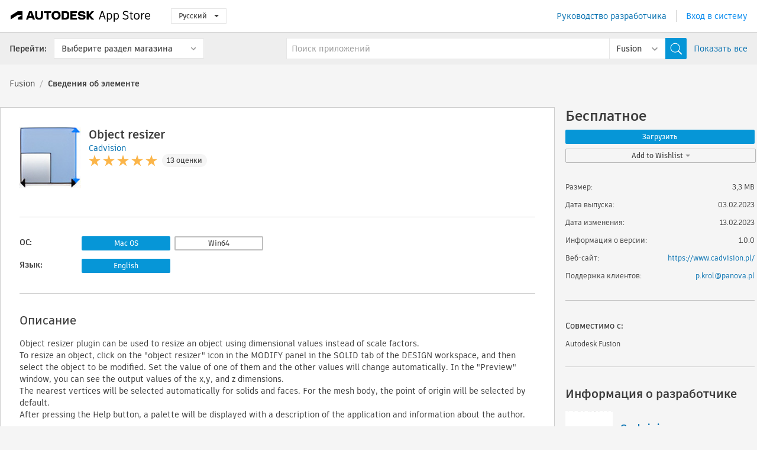

--- FILE ---
content_type: text/html; charset=utf-8
request_url: https://apps.autodesk.com/FUSION/ru/Detail/Index?id=1105181285924257663&appLang=en&os=Mac
body_size: 22570
content:



<!DOCTYPE html>

<html lang="ru">
<head>
    <meta charset="utf-8">
    <meta http-equiv="X-UA-Compatible" content="IE=edge,chrome=1">

    <title>
    Object resizer | Fusion | Autodesk App Store
</title>
    <meta name="description" content='
    Object resizer add-in can be used to resize an object using dimensional values instead of scale factors.
'>
    <meta name="keywords" content='
    Магазин приложений Autodesk, Autodesk App Store, Autodesk Exchange Apps, приложения Autodesk, программное обеспечение Autodesk, подключаемый модуль, подключаемые модули, надстройка, надстройки, Autodesk Fusion,FUSION___3D Printing, FUSION___CAM, FUSION___Visualization, FUSION___Woodworking
'>

    <meta name="author" content="">
    <meta name="viewport" content="width=1032, minimum-scale=0.65, maximum-scale=1.0">



<script>
    var analytics_id;
    var subscription_category;

    var bannedCountry = false;



    var getUrl = window.location;
    var baseUrl = getUrl.protocol + "//" + getUrl.host;


    fetch(baseUrl + '/api/Utils/ValidateCountry', {
        method: 'POST',
        headers: {
            'Content-Type': 'text/plain',
            'X-Requested-With': 'XMLHttpRequest'
        }
    })
        .then(response => response.text())
        .then(data => {
            bannedCountry = data;

            if (bannedCountry === 'False') {

                fetch(baseUrl + '/api/Utils/GetAnalyticsId', {
                    method: 'POST',
                    headers: {
                        'Content-Type': 'text/plain',
                        'X-Requested-With': 'XMLHttpRequest'
                    }
                })
                    .then(response => response.text())
                    .then(data => {
                        analytics_id = data;
                    })
                    .catch(error => {
                        console.error('An error occurred:', error);
                    });




                fetch(baseUrl + '/api/Utils/GetSubscriptionCategory', {
                    method: 'POST',
                    headers: {
                        'Content-Type': 'text/plain',
                        'X-Requested-With': 'XMLHttpRequest'
                    }
                })
                    .then(response => response.text())
                    .then(data => {
                        subscription_category = data;

                        if (!('pendo' in window)) {
                            window.pendo = { _q: [] };
                            for (const func_name of ['initialize', 'identify', 'updateOptions', 'pageLoad', 'track']) {
                                pendo[func_name] = function () {
                                    if (func_name === 'initialize') {
                                        pendo._q.unshift([func_name, ...arguments])
                                    } else {
                                        pendo._q.push([func_name, ...arguments])
                                    }
                                }
                            }
                        }

                        const language = document.cookie.split("; ").find((row) => row.startsWith("appLanguage="))?.split("=")[1];

                        pendo.initialize({
                            visitor: {
                                id: analytics_id,
                                role: (subscription_category === null || subscription_category.trim() === "") ? 'anonymous' : subscription_category,
                                appLanguage: language || 'en'
                            },
                            excludeAllText: true,
                        })

                    })
                    .catch(error => {
                        console.error('An error occurred:', error);
                    });
            }

        })
        .catch(error => {
            console.error('An error occurred:', error);
        });


    

</script>
<script async type="text/javascript" src="//tags.tiqcdn.com/utag/autodesk/apps/prod/utag.js"></script>


                <link rel="alternate" hreflang="cs" href="http://apps.autodesk.com/FUSION/cs/Detail/Index?id=1105181285924257663&amp;ln=en&amp;os=Mac" />
                <link rel="alternate" hreflang="de" href="http://apps.autodesk.com/FUSION/de/Detail/Index?id=1105181285924257663&amp;ln=en&amp;os=Mac" />
                <link rel="alternate" hreflang="en" href="http://apps.autodesk.com/FUSION/en/Detail/Index?id=1105181285924257663&amp;ln=en&amp;os=Mac" />
                <link rel="alternate" hreflang="es" href="http://apps.autodesk.com/FUSION/es/Detail/Index?id=1105181285924257663&amp;ln=en&amp;os=Mac" />
                <link rel="alternate" hreflang="fr" href="http://apps.autodesk.com/FUSION/fr/Detail/Index?id=1105181285924257663&amp;ln=en&amp;os=Mac" />
                <link rel="alternate" hreflang="hu" href="http://apps.autodesk.com/FUSION/hu/Detail/Index?id=1105181285924257663&amp;ln=en&amp;os=Mac" />
                <link rel="alternate" hreflang="it" href="http://apps.autodesk.com/FUSION/it/Detail/Index?id=1105181285924257663&amp;ln=en&amp;os=Mac" />
                <link rel="alternate" hreflang="ja" href="http://apps.autodesk.com/FUSION/ja/Detail/Index?id=1105181285924257663&amp;ln=en&amp;os=Mac" />
                <link rel="alternate" hreflang="ko" href="http://apps.autodesk.com/FUSION/ko/Detail/Index?id=1105181285924257663&amp;ln=en&amp;os=Mac" />
                <link rel="alternate" hreflang="pl" href="http://apps.autodesk.com/FUSION/pl/Detail/Index?id=1105181285924257663&amp;ln=en&amp;os=Mac" />
                <link rel="alternate" hreflang="pt" href="http://apps.autodesk.com/FUSION/pt/Detail/Index?id=1105181285924257663&amp;ln=en&amp;os=Mac" />
                <link rel="alternate" hreflang="zh-CN" href="http://apps.autodesk.com/FUSION/zh-CN/Detail/Index?id=1105181285924257663&amp;ln=en&amp;os=Mac" />
                <link rel="alternate" hreflang="zh-TW" href="http://apps.autodesk.com/FUSION/zh-TW/Detail/Index?id=1105181285924257663&amp;ln=en&amp;os=Mac" />

    <link rel="shortcut icon" href='https://s3.amazonaws.com/apps-build-content/appstore/1.0.0.157-PRODUCTION/Content/images/favicon.ico'>
        <link rel="stylesheet" href='https://s3.amazonaws.com/apps-build-content/appstore/1.0.0.157-PRODUCTION/Content/css/appstore-combined.min.css' />
    
    
    

</head>
<body>
    
    <div id="wrap" class="">
            <header id="header" class="header" role="navigation">
                <div class="header__navbar-container">
                    <div class="header__left-side --hide-from-pdf">
                        <div class="header__logo-wrapper">
                            <a class="header__logo-link" href="/ru" aria-label="Autodesk App Store" title="Autodesk App Store"></a>
                        </div>
                        <div class="header__language-wrapper --hide-from-pdf">

<div class="btn-group language-changer">
    <button type="button" class="btn btn-default dropdown-toggle" data-toggle="dropdown">
        Русский
        <span class="caret"></span>
    </button>
    <ul class="dropdown-menu" role="menu">
            <li data-language="cs" class="lang-selectable">
                <a>Čeština</a>
            </li>
            <li data-language="de" class="lang-selectable">
                <a>Deutsch</a>
            </li>
            <li data-language="fr" class="lang-selectable">
                <a>Fran&#231;ais</a>
            </li>
            <li data-language="en" class="lang-selectable">
                <a>English</a>
            </li>
            <li data-language="es" class="lang-selectable">
                <a>Espa&#241;ol</a>
            </li>
            <li data-language="hu" class="lang-selectable">
                <a>Magyar</a>
            </li>
            <li data-language="it" class="lang-selectable">
                <a>Italiano</a>
            </li>
            <li data-language="ja" class="lang-selectable">
                <a>日本語</a>
            </li>
            <li data-language="ko" class="lang-selectable">
                <a>한국어</a>
            </li>
            <li data-language="pl" class="lang-selectable">
                <a>Polski</a>
            </li>
            <li data-language="pt" class="lang-selectable">
                <a>Portugu&#234;s</a>
            </li>
            <li data-language="ru" class="hover">
                <a>Русский</a>
            </li>
            <li data-language="zh-CN" class="lang-selectable">
                <a>简体中文</a>
            </li>
            <li data-language="zh-TW" class="lang-selectable">
                <a>繁體中文</a>
            </li>
    </ul>
    
</div>                        </div>
                    </div>

                    <div class="header__right-side --hide-from-pdf">


<div class="collapse navbar-collapse pull-right login-panel" id="bs-example-navbar-collapse-l">
    <ul class="nav navbar-nav navbar-right">
        <li>
            <a href="https://damassets.autodesk.net/content/dam/autodesk/www/pdfs/app-store-getting-started-guide.pdf" target="_blank">Руководство разработчика</a>
        </li>

            <!--<li>
                <nav class="user-panel">-->
                        <!--<a id="get_started_button" data-autostart="false" tabindex="0" role="button"
                              data-href='/Authentication/AuthenticationOauth2?returnUrl=%2Fiframe_return.htm%3Fgoto%3Dhttps%253a%252f%252fapps.autodesk.com%253a443%252fFUSION%252fru%252fDetail%252fIndex%253fid%253d1105181285924257663%2526appLang%253den%2526os%253dMac&amp;isImmediate=false&amp;response_type=id_token&amp;response_mode=form_post&amp;client_id=bVmKFjCVzGk3Gp0A0c4VQd3TBNAbAYj2&amp;redirect_uri=http%3A%2F%2Fappstore-local.autodesk.com%3A1820%2FAuthentication%2FAuthenticationOauth2&amp;scope=openid&amp;nonce=12321321&amp;state=12321321&amp;prompt=login'>
                            Вход в систему
                        </a>-->
                <!--</nav>
            </li>-->
            <li>
                <nav class="user-panel">
                    <ul>


                        <a href="/Authentication/AuthenticationOauth2?returnUrl=%2Fiframe_return.htm%3Fgoto%3Dhttps%253a%252f%252fapps.autodesk.com%253a443%252fFUSION%252fru%252fDetail%252fIndex%253fid%253d1105181285924257663%2526appLang%253den%2526os%253dMac&amp;isImmediate=false&amp;response_type=id_token&amp;response_mode=form_post&amp;client_id=bVmKFjCVzGk3Gp0A0c4VQd3TBNAbAYj2&amp;redirect_uri=http%3A%2F%2Fappstore-local.autodesk.com%3A1820%2FAuthentication%2FAuthenticationOauth2&amp;scope=openid&amp;nonce=12321321&amp;state=12321321">
                            Вход в систему
                        </a>

                    </ul>
                </nav>
            </li>
    </ul>
</div>                    </div>
                </div>
                    <div class="navbar navbar-toolbar">
                        <div class="navbar-toolbar__left-side">
                            <div class="navbar__dropdown-label-wrapper">
                                <span class="navbar__dropdown-label">Перейти:</span>
                            </div>
                            <div class="navbar__dropdown-wrapper">
                                <div class="btn-group">
                                    <button type="button" class="btn btn-default dropdown-toggle dropdown-toggle--toolbar" data-toggle="dropdown">
                                        Выберите раздел магазина
                                    </button>
                                    <ul class="dropdown-menu dropdown-menu-store" currentstore="FUSION" role="menu">
                                            <li data-submenu-id="submenu-ACD">
                                                <a class="first-a" ga-storeid="Detail--ACD" href="/ACD/ru/Home/Index">
                                                    AutoCAD
                                                </a>
                                            </li>
                                            <li data-submenu-id="submenu-RVT">
                                                <a class="first-a" ga-storeid="Detail--RVT" href="/RVT/ru/Home/Index">
                                                    Revit
                                                </a>
                                            </li>
                                            <li data-submenu-id="submenu-BIM360">
                                                <a class="first-a" ga-storeid="Detail--BIM360" href="/BIM360/ru/Home/Index">
                                                    ACC &amp; BIM360
                                                </a>
                                            </li>
                                            <li data-submenu-id="submenu-FORMIT">
                                                <a class="first-a" ga-storeid="Detail--FORMIT" href="/FORMIT/ru/Home/Index">
                                                    FormIt
                                                </a>
                                            </li>
                                            <li data-submenu-id="submenu-SPCMKR">
                                                <a class="first-a" ga-storeid="Detail--SPCMKR" href="/SPCMKR/ru/Home/Index">
                                                    Forma
                                                </a>
                                            </li>
                                            <li data-submenu-id="submenu-INVNTOR">
                                                <a class="first-a" ga-storeid="Detail--INVNTOR" href="/INVNTOR/ru/Home/Index">
                                                    Inventor
                                                </a>
                                            </li>
                                            <li data-submenu-id="submenu-FUSION">
                                                <a class="first-a" ga-storeid="Detail--FUSION" href="/FUSION/ru/Home/Index">
                                                    Fusion
                                                </a>
                                            </li>
                                            <li data-submenu-id="submenu-3DSMAX">
                                                <a class="first-a" ga-storeid="Detail--3DSMAX" href="/3DSMAX/ru/Home/Index">
                                                    3ds Max
                                                </a>
                                            </li>
                                            <li data-submenu-id="submenu-MAYA">
                                                <a class="first-a" ga-storeid="Detail--MAYA" href="/MAYA/ru/Home/Index">
                                                    Maya
                                                </a>
                                            </li>
                                            <li data-submenu-id="submenu-RSA">
                                                <a class="first-a" ga-storeid="Detail--RSA" href="/RSA/ru/Home/Index">
                                                    Robot Structural Analysis
                                                </a>
                                            </li>
                                            <li data-submenu-id="submenu-ADSTPR">
                                                <a class="first-a" ga-storeid="Detail--ADSTPR" href="/ADSTPR/ru/Home/Index">
                                                    Autodesk Advance Steel
                                                </a>
                                            </li>
                                            <li data-submenu-id="submenu-ARCH">
                                                <a class="first-a" ga-storeid="Detail--ARCH" href="/ARCH/ru/Home/Index">
                                                    AutoCAD Architecture
                                                </a>
                                            </li>
                                            <li data-submenu-id="submenu-CIV3D">
                                                <a class="first-a" ga-storeid="Detail--CIV3D" href="/CIV3D/ru/Home/Index">
                                                    Autodesk Civil 3D
                                                </a>
                                            </li>
                                            <li data-submenu-id="submenu-MEP">
                                                <a class="first-a" ga-storeid="Detail--MEP" href="/MEP/ru/Home/Index">
                                                    AutoCAD MEP
                                                </a>
                                            </li>
                                            <li data-submenu-id="submenu-AMECH">
                                                <a class="first-a" ga-storeid="Detail--AMECH" href="/AMECH/ru/Home/Index">
                                                    AutoCAD Mechanical
                                                </a>
                                            </li>
                                            <li data-submenu-id="submenu-MAP3D">
                                                <a class="first-a" ga-storeid="Detail--MAP3D" href="/MAP3D/ru/Home/Index">
                                                    AutoCAD Map 3D
                                                </a>
                                            </li>
                                            <li data-submenu-id="submenu-ACAD_E">
                                                <a class="first-a" ga-storeid="Detail--ACAD_E" href="/ACAD_E/ru/Home/Index">
                                                    AutoCAD Electrical
                                                </a>
                                            </li>
                                            <li data-submenu-id="submenu-PLNT3D">
                                                <a class="first-a" ga-storeid="Detail--PLNT3D" href="/PLNT3D/ru/Home/Index">
                                                    AutoCAD Plant 3D
                                                </a>
                                            </li>
                                            <li data-submenu-id="submenu-ALIAS">
                                                <a class="first-a" ga-storeid="Detail--ALIAS" href="/ALIAS/ru/Home/Index">
                                                    Alias
                                                </a>
                                            </li>
                                            <li data-submenu-id="submenu-NAVIS">
                                                <a class="first-a" ga-storeid="Detail--NAVIS" href="/NAVIS/ru/Home/Index">
                                                    Navisworks
                                                </a>
                                            </li>
                                            <li data-submenu-id="submenu-VLTC">
                                                <a class="first-a" ga-storeid="Detail--VLTC" href="/VLTC/ru/Home/Index">
                                                    Vault
                                                </a>
                                            </li>
                                            <li data-submenu-id="submenu-SCFD">
                                                <a class="first-a" ga-storeid="Detail--SCFD" href="/SCFD/ru/Home/Index">
                                                    Simulation
                                                </a>
                                            </li>
                                    </ul>
                                </div>
                            </div>
                        </div>
                        <div class="navbar-toolbar__right-side">
                            <div id="search-plugin" class="pull-right detail-search-suggestion">


<div class="search-type-area">
    <label id="search-apps-placeholder-hint" hidden="hidden">Поиск приложений</label>
    <label id="search-publishers-placeholder-hint" hidden="hidden">Поиск разработчиков</label>

        <span class="search-type search-type-hightlighted" id="search-apps">Приложения</span>
        <span class="search-type search-type-unhightlighted" id="search-publishers">Разработчики</span>
</div>

<div class="search-form-wrapper">
    <form id="search-form" class="normal-search Detail" name="search-form" action="/FUSION/ru/List/Search" method="get">
        <input type="hidden" name="isAppSearch" value="True" />
        <div id="search">
            <div class="search-wrapper">
                <div class="search-form-content">
                    <div class="nav-right">
                        <div class="nav-search-scope">
                            <div class="nav-search-facade" data-value="search-alias=aps">
                                AutoCAD<span class="caret"></span>
                            </div>
                            <select name="searchboxstore" id="search-box-store-selector" class="search-box-store-selector">
                                        <option value="All" >Все приложения</option>
                                        <option value="ACD" >AutoCAD</option>
                                        <option value="RVT" >Revit</option>
                                        <option value="BIM360" >ACC &amp; BIM360</option>
                                        <option value="FORMIT" >FormIt</option>
                                        <option value="SPCMKR" >Forma</option>
                                        <option value="INVNTOR" >Inventor</option>
                                        <option value="FUSION" selected=&quot;selected&quot;>Fusion</option>
                                        <option value="3DSMAX" >3ds Max</option>
                                        <option value="MAYA" >Maya</option>
                                        <option value="RSA" >Robot Structural Analysis</option>
                                        <option value="ADSTPR" >Autodesk Advance Steel</option>
                                        <option value="ARCH" >AutoCAD Architecture</option>
                                        <option value="CIV3D" >Autodesk Civil 3D</option>
                                        <option value="MEP" >AutoCAD MEP</option>
                                        <option value="AMECH" >AutoCAD Mechanical</option>
                                        <option value="MAP3D" >AutoCAD Map 3D</option>
                                        <option value="ACAD_E" >AutoCAD Electrical</option>
                                        <option value="PLNT3D" >AutoCAD Plant 3D</option>
                                        <option value="ALIAS" >Alias</option>
                                        <option value="NAVIS" >Navisworks</option>
                                        <option value="VLTC" >Vault</option>
                                        <option value="SCFD" >Simulation</option>
                            </select>
                        </div>
                        <div class="nav-search-submit">
                            <button class="search-form-submit nav-input" type="submit"></button>
                        </div>


                        <input id="facet" name="facet" type="hidden" value="" />
                        <input id="collection" name="collection" type="hidden" value="" />
                        <input id="sort" name="sort" type="hidden" value="" />
                    </div><!-- nav-right -->
                    <div class="nav-fill">
                        <div class="nav-search-field">
                            <input autocomplete="off" class="search-form-keyword" data-query="" id="query-term" name="query" placeholder="Поиск приложений" size="45" type="text" value="" />
                            <input type="hidden" id="for-cache-search-str">
                            <ul id="search-suggestions-box" class="search-suggestions-box-ul" hidden="hidden"></ul>
                        </div>
                    </div>
                </div>
            </div>
        </div>
    </form>

        <div class="show-all-wrapper">
            <span class="show_all">Показать все</span>
        </div>
</div>
                            </div>
                        </div>
                    </div>
            </header>

        

    <!-- neck -->
    <div id="neck">
        <div class="neck-content">
            <div class="breadcrumb">
                                <a href="https://apps.autodesk.com/FUSION/ru/Home/Index">Fusion</a>
                            <span class="breadcrumb-divider">/</span>
                            <span class="last">Сведения об элементе</span>
            </div>
        </div>
    </div>
    <!-- end neck -->



            <link rel="stylesheet" href='https://s3.amazonaws.com/apps-build-content/appstore/1.0.0.157-PRODUCTION/Content/css/lib/fs.stepper.css' />





<style>
    .button {
        background-color: #4CAF50; /* Green */
        border: none;
        color: white;
        padding: 15px 32px;
        text-align: center;
        text-decoration: none;
        display: inline-block;
        font-size: 16px;
        margin: 4px 2px;
        cursor: pointer;
    }

    .button1 {
        border-radius: 2px;
    }

    .button2 {
        border-radius: 4px;
    }

    .button3 {
        border-radius: 8px;
    }

    .button4 {
        border-radius: 12px;
    }

    .button5 {
        border-radius: 50%;
    }
</style>
<div id="modal_blocks" style="display:none">
    <fieldset>
        <div class="container">
            <div class="row">
                <div class="col-xs-12">

                    <div class="modal fade" tabindex="-1" id="loginModal"
                         data-keyboard="false" data-backdrop="static" style=" width: 339px; height: 393px;">
                        <div class="main">
                            <h3 class="title" style="font-weight: 100; font-size: 28px; margin-bottom: 48px; border-bottom: 1px solid black; padding: 20px 0px 19px 56px;">
                                Unavailable<button style=" font-size: 54px; margin-right: 32px; padding: 10px 21px 7px 3px; font-weight: 100;" type="button" class="close" data-dismiss="modal">
                                    ×
                                </button>
                            </h3>

                            <div class="message" style="font-size: 23px; font-weight: 100; padding: 17px 26px 41px 55px; ">
                                <h4 style="font-weight: 100;">This product is not currently available in your region.</h4>
                            </div>
                        </div>
                    </div>

                </div>
            </div>
        </div>
    </fieldset>
</div>

<!-- main -->
<div id="main" class="detail-page clearfix detail-main">
    <!-- quicklinks end -->
    <div id="content">
        <div id="content-wrapper">
            <div class="app-details" id="detail">
                <div style="display:none !important;" class="id_ox"></div>
                <div style="display:none !important;" class="Email_ox"></div>
                <div style="display:none !important;" class="Name_ox"></div>
                <div class="app-details__info">
                    <div class="app-details__image-wrapper">
                        <img class="app-details__image" src="https://autodesk-exchange-apps-v-1-5-staging.s3.amazonaws.com/data/content/files/images/7XZVJBFFUPMM/files/resized_b4c01caf-5624-489e-a887-b43248393e80_.jpg?AWSAccessKeyId=AKIAWQAA5ADROJBNX5E4&amp;Expires=1769093758&amp;response-content-disposition=inline&amp;response-content-type=image%2Fjpg&amp;Signature=3xvKZ2mg9FeVUFsku%2FbZxnH%2FI1U%3D" alt="Object resizer" />
                    </div>
                    <div class="app-details__app-info" id="detail-info">
                        <div class="app-details__app-info-top">
                            <div class="app-details__title-wrapper">
                                <h1 class="app-details__title" id="detail-title" title="Object resizer">Object resizer</h1>

                            </div>
                            <div class="app-details__publisher-link-wrapper">
                                <a class="app-details__publisher-link" href="/ru/Publisher/PublisherHomepage?ID=7XZVJBFFUPMM" target="_blank">
                                    <span class="seller">Cadvision</span>
                                </a>
                            </div>
                            <div class="app-details__rating-wrapper" id="detail-rating">
<input id="rating" name="rating" type="hidden" value="4,15" />
<div class="card__rating card__rating--small">
  <div class="star-rating-control">
          <div class="star-on star-rating"></div>
          <div class="star-on star-rating"></div>
          <div class="star-on star-rating"></div>
          <div class="star-on star-rating"></div>
          <div class="star-on star-rating"></div>
  </div>
</div>                                <a class="app-details__rating-link" href="#reviews">
                                    <span class="app-details__reviews-count reviews-count">13 оценки</span>
                                </a>
                            </div>
                        </div>

                        <div class="app-details__app-info-bottom">
                            <div class="app-details__icons-wrapper icons-cont">
                                <div class="badge-div">


<div class="product-badge-div-placeholder">
</div>


<div class="s-price-cont s-price-cont-hidden">

        <span class="price">Бесплатное</span>
</div>                                </div>
                                
                            </div>
                        </div>
                    </div>
                </div>

                <div id="extra" class="app-details__extras" data-basicurl="https://apps.autodesk.com/FUSION/ru/Detail/Index?id=">
                    <div class="app-details__versions-wrapper">
                            <div class="app-details__versions detail-versions-cont">
                                <div class="detail-version-cat">ОС:</div>
                                <div class="detail-versions">
                                                <button class="flat-button flat-button-normal flat-button-slim app-os-default-btn" data-os="Mac">Mac OS</button>
                                                <button class="flat-button flat-button-slim app-os-lang-btn" data-id="1105181285924257663" data-os="Win64">Win64</button>
                                </div>
                            </div>

                        <div class="app-details__versions detail-versions-cont">
                            <div class="detail-version-cat">Язык:</div>
                            <div class="detail-versions">
                                                <button class="flat-button flat-button-normal flat-button-slim app-lang-default-btn" data-lang="en" data-os="Mac">English</button>
                            </div>
                        </div>
                    </div>

                    <div class="app-details__app-description">
                        <h2>Описание</h2>
                        <div class="description">
                            <p>Object resizer plugin can be used to resize an object using dimensional values instead of scale factors.</p>
<p>To resize an object, click on the "object resizer" icon in the MODIFY panel in the SOLID tab of the DESIGN workspace, and then select the object to be modified. Set the value of one of them and the other values will change automatically. In the "Preview" window, you can see the output values of the x,y, and z dimensions.</p>
<p>The nearest vertices will be selected automatically for solids and faces. For the mesh body, the point of origin will be selected by default.</p>
<p><span lang="EN-US">After pressing the Help button, a palette will be displayed with a description of the application and information about the author.</span></p>
                        </div>

                            <div class="description">
                                <a class="helpdoc" target="_blank" href="https://apps.autodesk.com/FUSION/en/Detail/HelpDoc?appId=1105181285924257663&amp;appLang=en&amp;os=Mac">Прочитать справку</a>
                            </div>
                    </div>

                    <div class="app-details__app-about-version">
                            <h2>Сведения об этой версии</h2>
                            <div class="description">
                                <div class="version-title">Версия 1.0.0, 13.02.2023</div>
                                <div style="margin-top: 10px; white-space: pre-wrap;">The stable release of the Object resizer.</div>
                            </div>

                            <hr />
                            <div>
                                <a class="privacy-policy" target="_blank" href="https://apps.autodesk.com/en/Publisher/PublisherHomepage?ID=7XZVJBFFUPMM">Политика конфиденциальности разработчика</a>
                            </div>
                            <hr />
                    </div>
                </div>


<div id="screenshots">
        <h2 class="title">Скриншоты и видео</h2>
        <div class="preview-container">
            <div class="preview-prev" style="display: none;"></div>
            <div class="preview-next" style=""></div>
            <div class="preview-overlay">
                <div class="center-icon"></div>
            </div>
            <img id="image-viewer"/>
            <iframe id="video-viewer" scrolling="no" style="display:none;height:508px;" frameborder="0" allowfullscreen webkitallowfullscreen></iframe>
        </div>
        <div class="text-container">
            <span class="title"></span>
            <br/>
            <span class="description"></span>
        </div>
        <ul id="mycarousel" class="jcarousel-skin-tango">
            <li>
			    <div class="img-container">
                        <a href="https://autodesk-exchange-apps-v-1-5-staging.s3.amazonaws.com/data/content/files/images/7XZVJBFFUPMM/1105181285924257663/original_25e1d3ca-a57f-4bea-9725-c8809b5f85b3_.PNG?AWSAccessKeyId=AKIAWQAA5ADROJBNX5E4&amp;Expires=1768933975&amp;response-content-disposition=inline&amp;response-content-type=image%2Fpng&amp;Signature=PNjbshvCSZMtfqKpTHnMT1F13ms%3D" data-title="" data-type="image" data-desc="">
                            <img src="https://autodesk-exchange-apps-v-1-5-staging.s3.amazonaws.com/data/content/files/images/7XZVJBFFUPMM/1105181285924257663/original_25e1d3ca-a57f-4bea-9725-c8809b5f85b3_.PNG?AWSAccessKeyId=AKIAWQAA5ADROJBNX5E4&amp;Expires=1768933975&amp;response-content-disposition=inline&amp;response-content-type=image%2Fpng&amp;Signature=PNjbshvCSZMtfqKpTHnMT1F13ms%3D" alt="" />
                        </a>
			    </div>
		    </li>
            <li>
			    <div class="img-container">
                        <a href="https://autodesk-exchange-apps-v-1-5-staging.s3.amazonaws.com/data/content/files/images/7XZVJBFFUPMM/1105181285924257663/original_7c910ff3-ce95-417e-911b-c780693e5232_.jpg?AWSAccessKeyId=AKIAWQAA5ADROJBNX5E4&amp;Expires=1768933975&amp;response-content-disposition=inline&amp;response-content-type=image%2Fpng&amp;Signature=1IQSpVHzMA08mJ6bJA0noVkbFXA%3D" data-title="" data-type="image" data-desc="">
                            <img src="https://autodesk-exchange-apps-v-1-5-staging.s3.amazonaws.com/data/content/files/images/7XZVJBFFUPMM/1105181285924257663/original_7c910ff3-ce95-417e-911b-c780693e5232_.jpg?AWSAccessKeyId=AKIAWQAA5ADROJBNX5E4&amp;Expires=1768933975&amp;response-content-disposition=inline&amp;response-content-type=image%2Fpng&amp;Signature=1IQSpVHzMA08mJ6bJA0noVkbFXA%3D" alt="" />
                        </a>
			    </div>
		    </li>
            <li>
			    <div class="img-container">
                        <a href="https://autodesk-exchange-apps-v-1-5-staging.s3.amazonaws.com/data/content/files/images/7XZVJBFFUPMM/1105181285924257663/original_ffce6144-1c9b-4ab6-bdac-6f3aa5f0380d_.PNG?AWSAccessKeyId=AKIAWQAA5ADROJBNX5E4&amp;Expires=1768933975&amp;response-content-disposition=inline&amp;response-content-type=image%2Fpng&amp;Signature=B%2FYpVZWB%2F7tLmSNPHtnG0QqNSx8%3D" data-title="" data-type="image" data-desc="">
                            <img src="https://autodesk-exchange-apps-v-1-5-staging.s3.amazonaws.com/data/content/files/images/7XZVJBFFUPMM/1105181285924257663/original_ffce6144-1c9b-4ab6-bdac-6f3aa5f0380d_.PNG?AWSAccessKeyId=AKIAWQAA5ADROJBNX5E4&amp;Expires=1768933975&amp;response-content-disposition=inline&amp;response-content-type=image%2Fpng&amp;Signature=B%2FYpVZWB%2F7tLmSNPHtnG0QqNSx8%3D" alt="" />
                        </a>
			    </div>
		    </li>
            <li>
			    <div class="img-container">
                        <a href="https://autodesk-exchange-apps-v-1-5-staging.s3.amazonaws.com/data/content/files/images/7XZVJBFFUPMM/1105181285924257663/original_86805acb-f7cd-477a-85ff-9afab5fe1592_.png?AWSAccessKeyId=AKIAWQAA5ADROJBNX5E4&amp;Expires=1768933975&amp;response-content-disposition=inline&amp;response-content-type=image%2Fpng&amp;Signature=xjIA2Dgx%2F5uW2Nf%2FaLFwMwzFdAw%3D" data-title="" data-type="image" data-desc="">
                            <img src="https://autodesk-exchange-apps-v-1-5-staging.s3.amazonaws.com/data/content/files/images/7XZVJBFFUPMM/1105181285924257663/original_86805acb-f7cd-477a-85ff-9afab5fe1592_.png?AWSAccessKeyId=AKIAWQAA5ADROJBNX5E4&amp;Expires=1768933975&amp;response-content-disposition=inline&amp;response-content-type=image%2Fpng&amp;Signature=xjIA2Dgx%2F5uW2Nf%2FaLFwMwzFdAw%3D" alt="" />
                        </a>
			    </div>
		    </li>
            <li>
			    <div class="img-container">
                        <a href="https://autodesk-exchange-apps-v-1-5-staging.s3.amazonaws.com/data/content/files/images/7XZVJBFFUPMM/1105181285924257663/original_76ae4894-dcb4-42c2-b7b3-a80f25c569f4_.PNG?AWSAccessKeyId=AKIAWQAA5ADROJBNX5E4&amp;Expires=1768933975&amp;response-content-disposition=inline&amp;response-content-type=image%2Fpng&amp;Signature=4RpPfhYKMof%2FOqI%2BFnVALGrFJ7k%3D" data-title="" data-type="image" data-desc="">
                            <img src="https://autodesk-exchange-apps-v-1-5-staging.s3.amazonaws.com/data/content/files/images/7XZVJBFFUPMM/1105181285924257663/original_76ae4894-dcb4-42c2-b7b3-a80f25c569f4_.PNG?AWSAccessKeyId=AKIAWQAA5ADROJBNX5E4&amp;Expires=1768933975&amp;response-content-disposition=inline&amp;response-content-type=image%2Fpng&amp;Signature=4RpPfhYKMof%2FOqI%2BFnVALGrFJ7k%3D" alt="" />
                        </a>
			    </div>
		    </li>
            <li>
			    <div class="img-container">
				        <a href="https://www.youtube.com/embed/ZJ8pw1ZTahE" data-title="" data-type="video" data-desc="">
                            <div class="video-overlay">
                            </div>
					        <img src="https://img.youtube.com/vi/ZJ8pw1ZTahE/mqdefault.jpg" alt="" />
				        </a>
			    </div>
		    </li>
	    </ul>
        
</div>
            </div>

<div id="reviews">
  <h2>Рецензии клиентов</h2>
        <div class="reviews-stars">
<input id="rating" name="rating" type="hidden" value="4,15" />
<div class="card__rating card__rating--small">
  <div class="star-rating-control">
          <div class="star-on star-rating"></div>
          <div class="star-on star-rating"></div>
          <div class="star-on star-rating"></div>
          <div class="star-on star-rating"></div>
          <div class="star-on star-rating"></div>
  </div>
</div>            <div class="reviews-stars__reviews-count reviews-count">13 оценки</div>
        </div>
        <div class="reviews-info">
                <span class="comment signin_linkOauth2" data-href='/Authentication/AuthenticationOauth2?returnUrl=%2Fiframe_return.htm%3Fgoto%3D%252fFUSION%252fru%252fDetail%252fIndex%253fid%253d1105181285924257663%2526appLang%253den%2526os%253dMac&amp;isImmediate=false'>
                    выполните вход, чтобы написать рецензию
                </span>
                <a class="get-tech-help" href="mailto:p.krol@panova.pl">Техническая поддержка</a>
        </div>

  <div id="comments">
    <div id="comments-container">
        <ul id="comments-list">
                <li class="comment-item">
                    <div class="comment-rate">
<input id="rating" name="rating" type="hidden" value="5" />
<div class="card__rating card__rating--small">
  <div class="star-rating-control">
          <div class="star-on star-rating"></div>
          <div class="star-on star-rating"></div>
          <div class="star-on star-rating"></div>
          <div class="star-on star-rating"></div>
          <div class="star-on star-rating"></div>
  </div>
</div>                            <span class="comment-subject" id="8380824268156783415">Works great!</span>
                    </div>
                    <div class="comment-info">
                        <div class="comment-info__wrapper">
                            <span class="comment-name">Miles H. | </span>
                            <span class="comment-date">августа 07, 2025</span>
                                <span class="veirified-download">Проверенная загрузка</span>
                                <a class="whats-verified-download" data-href="/ru/Public/WhatsVerifiedDownload">(Что это такое?)</a>
                        </div>
                        
                        <div class="comment-description">
                            <p><p>I've always wanted this, it's something that you just&nbsp;<em>can't&nbsp;</em>do with the built-in&nbsp;`Scale` tool.</p></p>
                        </div>
                    </div>
                    <div class="write-a-comment">
                        <span class="write-comment-link comment-action signin_linkOauth2 iframe"
                              data-href="/Authentication/AuthenticationOauth2?returnUrl=%2Fiframe_return.htm%3Fgoto%3Dhttp%3A%2F%2Fapps.autodesk.com%2FFUSION%2Fru%2FDetail%2FIndex%3Fid%3D1105181285924257663%26appLang%3Den%26os%3DMac&amp;isImmediate=false">
                            Ответить
                        </span>
                        <form class="sub-comment-form sub-comment-form-hidden" method="post" action="/ru/Comment/DoComment">
                            <input id="commentId" name="commentId" type="hidden" value="" />
                            <input id="appId" name="appId" type="hidden" value="1105181285924257663" />
                            <input id="appName" name="appName" type="hidden" value="Object resizer" />
                            <input id="title" name="title" type="hidden" value="" />
                            <input id="repliedid" name="repliedid" type="hidden" value="8380824268156783415" />
                            <input id="description" name="description" type="hidden" value="" />
                            <input id="appPublisherId" name="appPublisherId" type="hidden" value="7XZVJBFFUPMM" />
                            <input id="storeId" name="storeId" type="hidden" value="FUSION" />
                            <input id="appLang" name="appLang" type="hidden" value="en" />

                            <textarea rows="5" cols="104" name="CommentByUser" class="sub-comment-textarea"></textarea>
                            <div class="textarea-submit-buttons-wrapper">
                                <input type="button" class="write-a-comment-cancel fresh-button fresh-button--secondary" value="Отмена" />
                                <input class="write-comment-form-submit fresh-button fresh-button--primary" type="button" value="Отправить" />
                            </div>
                        </form>
                    </div>
                    <div class="add-sub-comments">
                        <div class="all-sub-comments">
                        </div>
                        
                    </div>
                </li>
                    <hr/>
                <li class="comment-item">
                    <div class="comment-rate">
<input id="rating" name="rating" type="hidden" value="4" />
<div class="card__rating card__rating--small">
  <div class="star-rating-control">
          <div class="star-on star-rating"></div>
          <div class="star-on star-rating"></div>
          <div class="star-on star-rating"></div>
          <div class="star-on star-rating"></div>
          <div class="star-off star-rating"></div>
  </div>
</div>                            <span class="comment-subject" id="443639554667923027">Need more features if possible.</span>
                    </div>
                    <div class="comment-info">
                        <div class="comment-info__wrapper">
                            <span class="comment-name">Moe Stone | </span>
                            <span class="comment-date">июня 22, 2024</span>
                                <span class="veirified-download">Проверенная загрузка</span>
                                <a class="whats-verified-download" data-href="/ru/Public/WhatsVerifiedDownload">(Что это такое?)</a>
                        </div>
                        
                        <div class="comment-description">
                            <p><p>Can you please add these two features:<br />- freeform scaling (sometimes its needed to scale 1 or 2 axis rather than all).<br />- multi body selection to scale at the same time.<br /><br />the addon is useful, due to fusion 360 does not have the scale option, it would make it super if you added the features i mentioned.<br />Best of luck...thanks</p></p>
                        </div>
                    </div>
                    <div class="write-a-comment">
                        <span class="write-comment-link comment-action signin_linkOauth2 iframe"
                              data-href="/Authentication/AuthenticationOauth2?returnUrl=%2Fiframe_return.htm%3Fgoto%3Dhttp%3A%2F%2Fapps.autodesk.com%2FFUSION%2Fru%2FDetail%2FIndex%3Fid%3D1105181285924257663%26appLang%3Den%26os%3DMac&amp;isImmediate=false">
                            Ответить
                        </span>
                        <form class="sub-comment-form sub-comment-form-hidden" method="post" action="/ru/Comment/DoComment">
                            <input id="commentId" name="commentId" type="hidden" value="" />
                            <input id="appId" name="appId" type="hidden" value="1105181285924257663" />
                            <input id="appName" name="appName" type="hidden" value="Object resizer" />
                            <input id="title" name="title" type="hidden" value="" />
                            <input id="repliedid" name="repliedid" type="hidden" value="443639554667923027" />
                            <input id="description" name="description" type="hidden" value="" />
                            <input id="appPublisherId" name="appPublisherId" type="hidden" value="7XZVJBFFUPMM" />
                            <input id="storeId" name="storeId" type="hidden" value="FUSION" />
                            <input id="appLang" name="appLang" type="hidden" value="en" />

                            <textarea rows="5" cols="104" name="CommentByUser" class="sub-comment-textarea"></textarea>
                            <div class="textarea-submit-buttons-wrapper">
                                <input type="button" class="write-a-comment-cancel fresh-button fresh-button--secondary" value="Отмена" />
                                <input class="write-comment-form-submit fresh-button fresh-button--primary" type="button" value="Отправить" />
                            </div>
                        </form>
                    </div>
                    <div class="add-sub-comments">
                        <div class="all-sub-comments">
                                    <div class="sub-comment-entity">
                                        <div class="sub-comment" data-cId="5890821508397157925">
                                            <div class="sub-comment-title">
                                                <span class="comment-name" id="5890821508397157925">john rosario</span>
                                                | <span class="comment-date">сентября 30, 2024</span>
                                            </div>
                                            <div class="sub-comment-description sub-comment-description-normal">
                                                    <p>Yes please add these features. Freeform scaling much needed</p>
                                            </div>
                                        </div>
                                        <form method="post" class="edit-a-comment-form edit-a-comment-form-hidden" 
                                              action="/ru/Comment/DoComment">
                                            <input id="commentId" name="commentId" type="hidden" value="5890821508397157925" />
                                            <input id="appId" name="appId" type="hidden" value="1105181285924257663" />
                                            <input id="appName" name="appName" type="hidden" value="Object resizer" />
                                            <input id="title" name="title" type="hidden" value="" />
                                            <input id="repliedId" name="repliedId" type="hidden" value="443639554667923027" />
                                            <input id="description" name="description" type="hidden" value="" />
                                            <input id="appPublisherId" name="appPublisherId" type="hidden" value="7XZVJBFFUPMM" />
                                            <input id="storeId" name="storeId" type="hidden" value="FUSION" />
                                            <input id="appLang" name="appLang" type="hidden" value="en" />

                                            <textarea name="CommentByUser" rows="5" cols="96">Yes please add these features. Freeform scaling much needed</textarea>
                                            <div class="textarea-submit-buttons-wrapper">
                                                <input class="edit-comment-form-submit" type="button" value="Отправить"/>
                                                <input type="button" value="Отмена" class="edit-a-comment-cancel"/>
                                            </div>
                                        </form>
                                    </div>
                                    <div class="sub-comment-entity">
                                        <div class="sub-comment" data-cId="6488353191453570107">
                                            <div class="sub-comment-title">
                                                <span class="comment-name" id="6488353191453570107">Neil Parmar</span>
                                                | <span class="comment-date">ноября 15, 2024</span>
                                            </div>
                                            <div class="sub-comment-description sub-comment-description-normal">
                                                    <p>freeform scaling - Lets hope this is available, to me its just another scale tool. I Like the concept.</p>
                                            </div>
                                        </div>
                                        <form method="post" class="edit-a-comment-form edit-a-comment-form-hidden" 
                                              action="/ru/Comment/DoComment">
                                            <input id="commentId" name="commentId" type="hidden" value="6488353191453570107" />
                                            <input id="appId" name="appId" type="hidden" value="1105181285924257663" />
                                            <input id="appName" name="appName" type="hidden" value="Object resizer" />
                                            <input id="title" name="title" type="hidden" value="" />
                                            <input id="repliedId" name="repliedId" type="hidden" value="443639554667923027" />
                                            <input id="description" name="description" type="hidden" value="" />
                                            <input id="appPublisherId" name="appPublisherId" type="hidden" value="7XZVJBFFUPMM" />
                                            <input id="storeId" name="storeId" type="hidden" value="FUSION" />
                                            <input id="appLang" name="appLang" type="hidden" value="en" />

                                            <textarea name="CommentByUser" rows="5" cols="96">freeform scaling - Lets hope this is available, to me its just another scale tool. I Like the concept.</textarea>
                                            <div class="textarea-submit-buttons-wrapper">
                                                <input class="edit-comment-form-submit" type="button" value="Отправить"/>
                                                <input type="button" value="Отмена" class="edit-a-comment-cancel"/>
                                            </div>
                                        </form>
                                    </div>
                                    <div class="sub-comment-entity">
                                        <div class="sub-comment" data-cId="467133240438704808">
                                            <div class="sub-comment-title">
                                                <span class="comment-name" id="467133240438704808">Bas S</span>
                                                | <span class="comment-date">ноября 16, 2024</span>
                                            </div>
                                            <div class="sub-comment-description sub-comment-description-normal">
                                                    <p>+1; this is a very useful tool, but being able to scale only on XY and Z together makes me keeping to resort to other routes. Would be a very nice fix to be able to just type the dimensions per axis.</p>
                                            </div>
                                        </div>
                                        <form method="post" class="edit-a-comment-form edit-a-comment-form-hidden" 
                                              action="/ru/Comment/DoComment">
                                            <input id="commentId" name="commentId" type="hidden" value="467133240438704808" />
                                            <input id="appId" name="appId" type="hidden" value="1105181285924257663" />
                                            <input id="appName" name="appName" type="hidden" value="Object resizer" />
                                            <input id="title" name="title" type="hidden" value="" />
                                            <input id="repliedId" name="repliedId" type="hidden" value="443639554667923027" />
                                            <input id="description" name="description" type="hidden" value="" />
                                            <input id="appPublisherId" name="appPublisherId" type="hidden" value="7XZVJBFFUPMM" />
                                            <input id="storeId" name="storeId" type="hidden" value="FUSION" />
                                            <input id="appLang" name="appLang" type="hidden" value="en" />

                                            <textarea name="CommentByUser" rows="5" cols="96">+1; this is a very useful tool, but being able to scale only on XY and Z together makes me keeping to resort to other routes. Would be a very nice fix to be able to just type the dimensions per axis.</textarea>
                                            <div class="textarea-submit-buttons-wrapper">
                                                <input class="edit-comment-form-submit" type="button" value="Отправить"/>
                                                <input type="button" value="Отмена" class="edit-a-comment-cancel"/>
                                            </div>
                                        </form>
                                    </div>
                        </div>
                        
                    </div>
                </li>
                    <hr/>
                <li class="comment-item">
                    <div class="comment-rate">
<input id="rating" name="rating" type="hidden" value="5" />
<div class="card__rating card__rating--small">
  <div class="star-rating-control">
          <div class="star-on star-rating"></div>
          <div class="star-on star-rating"></div>
          <div class="star-on star-rating"></div>
          <div class="star-on star-rating"></div>
          <div class="star-on star-rating"></div>
  </div>
</div>                            <span class="comment-subject" id="1565735421036808818">The icon doesn&#39;t pop up on Mac OS.</span>
                    </div>
                    <div class="comment-info">
                        <div class="comment-info__wrapper">
                            <span class="comment-name">sanghyuk kim | </span>
                            <span class="comment-date">января 07, 2024</span>
                                <span class="veirified-download">Проверенная загрузка</span>
                                <a class="whats-verified-download" data-href="/ru/Public/WhatsVerifiedDownload">(Что это такое?)</a>
                        </div>
                        
                        <div class="comment-description">
                            <p><p>After downloading and installing it as a Mac-only (.pkg), I turned on Fusion 360, but this add-on icon is not added. I turned on Fusion several times, reinstalled this add-on, turned it off and turned on the computer, but it doesn't work. What should I do?</p></p>
                        </div>
                    </div>
                    <div class="write-a-comment">
                        <span class="write-comment-link comment-action signin_linkOauth2 iframe"
                              data-href="/Authentication/AuthenticationOauth2?returnUrl=%2Fiframe_return.htm%3Fgoto%3Dhttp%3A%2F%2Fapps.autodesk.com%2FFUSION%2Fru%2FDetail%2FIndex%3Fid%3D1105181285924257663%26appLang%3Den%26os%3DMac&amp;isImmediate=false">
                            Ответить
                        </span>
                        <form class="sub-comment-form sub-comment-form-hidden" method="post" action="/ru/Comment/DoComment">
                            <input id="commentId" name="commentId" type="hidden" value="" />
                            <input id="appId" name="appId" type="hidden" value="1105181285924257663" />
                            <input id="appName" name="appName" type="hidden" value="Object resizer" />
                            <input id="title" name="title" type="hidden" value="" />
                            <input id="repliedid" name="repliedid" type="hidden" value="1565735421036808818" />
                            <input id="description" name="description" type="hidden" value="" />
                            <input id="appPublisherId" name="appPublisherId" type="hidden" value="7XZVJBFFUPMM" />
                            <input id="storeId" name="storeId" type="hidden" value="FUSION" />
                            <input id="appLang" name="appLang" type="hidden" value="en" />

                            <textarea rows="5" cols="104" name="CommentByUser" class="sub-comment-textarea"></textarea>
                            <div class="textarea-submit-buttons-wrapper">
                                <input type="button" class="write-a-comment-cancel fresh-button fresh-button--secondary" value="Отмена" />
                                <input class="write-comment-form-submit fresh-button fresh-button--primary" type="button" value="Отправить" />
                            </div>
                        </form>
                    </div>
                    <div class="add-sub-comments">
                        <div class="all-sub-comments">
                                    <div class="sub-comment-entity">
                                        <div class="sub-comment" data-cId="2196650031268805644">
                                            <div class="sub-comment-title">
                                                <span class="comment-name" id="2196650031268805644">Melissa Edwards</span>
                                                | <span class="comment-date">декабря 07, 2025</span>
                                            </div>
                                            <div class="sub-comment-description sub-comment-description-normal">
                                                    <p>Did you ever get it to work on Mac? I am running in to the same problem in 2025.</p>
                                            </div>
                                        </div>
                                        <form method="post" class="edit-a-comment-form edit-a-comment-form-hidden" 
                                              action="/ru/Comment/DoComment">
                                            <input id="commentId" name="commentId" type="hidden" value="2196650031268805644" />
                                            <input id="appId" name="appId" type="hidden" value="1105181285924257663" />
                                            <input id="appName" name="appName" type="hidden" value="Object resizer" />
                                            <input id="title" name="title" type="hidden" value="" />
                                            <input id="repliedId" name="repliedId" type="hidden" value="1565735421036808818" />
                                            <input id="description" name="description" type="hidden" value="" />
                                            <input id="appPublisherId" name="appPublisherId" type="hidden" value="7XZVJBFFUPMM" />
                                            <input id="storeId" name="storeId" type="hidden" value="FUSION" />
                                            <input id="appLang" name="appLang" type="hidden" value="en" />

                                            <textarea name="CommentByUser" rows="5" cols="96">Did you ever get it to work on Mac? I am running in to the same problem in 2025.</textarea>
                                            <div class="textarea-submit-buttons-wrapper">
                                                <input class="edit-comment-form-submit" type="button" value="Отправить"/>
                                                <input type="button" value="Отмена" class="edit-a-comment-cancel"/>
                                            </div>
                                        </form>
                                    </div>
                        </div>
                        
                    </div>
                </li>
                    <hr/>
                <li class="comment-item">
                    <div class="comment-rate">
<input id="rating" name="rating" type="hidden" value="2" />
<div class="card__rating card__rating--small">
  <div class="star-rating-control">
          <div class="star-on star-rating"></div>
          <div class="star-on star-rating"></div>
          <div class="star-off star-rating"></div>
          <div class="star-off star-rating"></div>
          <div class="star-off star-rating"></div>
  </div>
</div>                            <span class="comment-subject" id="3465085068067949095">an option to not recalculate the other dimensions?</span>
                    </div>
                    <div class="comment-info">
                        <div class="comment-info__wrapper">
                            <span class="comment-name">Ace Dazon | </span>
                            <span class="comment-date">мая 06, 2023</span>
                                <span class="veirified-download">Проверенная загрузка</span>
                                <a class="whats-verified-download" data-href="/ru/Public/WhatsVerifiedDownload">(Что это такое?)</a>
                        </div>
                        
                        <div class="comment-description">
                            <p><p>I just want to set the dimension of x, y, or z to 1.5 or something. not have y or z become 1.49 when it should be 2.</p></p>
                        </div>
                    </div>
                    <div class="write-a-comment">
                        <span class="write-comment-link comment-action signin_linkOauth2 iframe"
                              data-href="/Authentication/AuthenticationOauth2?returnUrl=%2Fiframe_return.htm%3Fgoto%3Dhttp%3A%2F%2Fapps.autodesk.com%2FFUSION%2Fru%2FDetail%2FIndex%3Fid%3D1105181285924257663%26appLang%3Den%26os%3DMac&amp;isImmediate=false">
                            Ответить
                        </span>
                        <form class="sub-comment-form sub-comment-form-hidden" method="post" action="/ru/Comment/DoComment">
                            <input id="commentId" name="commentId" type="hidden" value="" />
                            <input id="appId" name="appId" type="hidden" value="1105181285924257663" />
                            <input id="appName" name="appName" type="hidden" value="Object resizer" />
                            <input id="title" name="title" type="hidden" value="" />
                            <input id="repliedid" name="repliedid" type="hidden" value="3465085068067949095" />
                            <input id="description" name="description" type="hidden" value="" />
                            <input id="appPublisherId" name="appPublisherId" type="hidden" value="7XZVJBFFUPMM" />
                            <input id="storeId" name="storeId" type="hidden" value="FUSION" />
                            <input id="appLang" name="appLang" type="hidden" value="en" />

                            <textarea rows="5" cols="104" name="CommentByUser" class="sub-comment-textarea"></textarea>
                            <div class="textarea-submit-buttons-wrapper">
                                <input type="button" class="write-a-comment-cancel fresh-button fresh-button--secondary" value="Отмена" />
                                <input class="write-comment-form-submit fresh-button fresh-button--primary" type="button" value="Отправить" />
                            </div>
                        </form>
                    </div>
                    <div class="add-sub-comments">
                        <div class="all-sub-comments">
                                    <div class="sub-comment-entity">
                                        <div class="sub-comment" data-cId="2728874213980062228">
                                            <div class="sub-comment-title">
                                                <span class="comment-name" id="2728874213980062228">Tom Bittick</span>
                                                | <span class="comment-date">января 08, 2024</span>
                                            </div>
                                            <div class="sub-comment-description sub-comment-description-normal">
                                                    <p>I would like to see this option as well. </p>
                                            </div>
                                        </div>
                                        <form method="post" class="edit-a-comment-form edit-a-comment-form-hidden" 
                                              action="/ru/Comment/DoComment">
                                            <input id="commentId" name="commentId" type="hidden" value="2728874213980062228" />
                                            <input id="appId" name="appId" type="hidden" value="1105181285924257663" />
                                            <input id="appName" name="appName" type="hidden" value="Object resizer" />
                                            <input id="title" name="title" type="hidden" value="" />
                                            <input id="repliedId" name="repliedId" type="hidden" value="3465085068067949095" />
                                            <input id="description" name="description" type="hidden" value="" />
                                            <input id="appPublisherId" name="appPublisherId" type="hidden" value="7XZVJBFFUPMM" />
                                            <input id="storeId" name="storeId" type="hidden" value="FUSION" />
                                            <input id="appLang" name="appLang" type="hidden" value="en" />

                                            <textarea name="CommentByUser" rows="5" cols="96">I would like to see this option as well. </textarea>
                                            <div class="textarea-submit-buttons-wrapper">
                                                <input class="edit-comment-form-submit" type="button" value="Отправить"/>
                                                <input type="button" value="Отмена" class="edit-a-comment-cancel"/>
                                            </div>
                                        </form>
                                    </div>
                        </div>
                        
                    </div>
                </li>
                    <hr/>
                <li class="comment-item">
                    <div class="comment-rate">
<input id="rating" name="rating" type="hidden" value="4" />
<div class="card__rating card__rating--small">
  <div class="star-rating-control">
          <div class="star-on star-rating"></div>
          <div class="star-on star-rating"></div>
          <div class="star-on star-rating"></div>
          <div class="star-on star-rating"></div>
          <div class="star-off star-rating"></div>
  </div>
</div>                            <span class="comment-subject" id="4148364199105310722">A small note</span>
                    </div>
                    <div class="comment-info">
                        <div class="comment-info__wrapper">
                            <span class="comment-name">Vasil Kozin | </span>
                            <span class="comment-date">марта 29, 2023</span>
                                <span class="veirified-download">Проверенная загрузка</span>
                                <a class="whats-verified-download" data-href="/ru/Public/WhatsVerifiedDownload">(Что это такое?)</a>
                        </div>
                        
                        <div class="comment-description">
                            <p><p>Every time I start Fusion it says "The Object Resizer add-in has added a new command to the MODIFY panel in the SOLID tab of the DESIGN workspace." And I have to constantly confirm awareness. This feature is a little annoying. And another question-wish - is'nt it possible to make the possibility of scaling from the center of mass?</p></p>
                        </div>
                    </div>
                    <div class="write-a-comment">
                        <span class="write-comment-link comment-action signin_linkOauth2 iframe"
                              data-href="/Authentication/AuthenticationOauth2?returnUrl=%2Fiframe_return.htm%3Fgoto%3Dhttp%3A%2F%2Fapps.autodesk.com%2FFUSION%2Fru%2FDetail%2FIndex%3Fid%3D1105181285924257663%26appLang%3Den%26os%3DMac&amp;isImmediate=false">
                            Ответить
                        </span>
                        <form class="sub-comment-form sub-comment-form-hidden" method="post" action="/ru/Comment/DoComment">
                            <input id="commentId" name="commentId" type="hidden" value="" />
                            <input id="appId" name="appId" type="hidden" value="1105181285924257663" />
                            <input id="appName" name="appName" type="hidden" value="Object resizer" />
                            <input id="title" name="title" type="hidden" value="" />
                            <input id="repliedid" name="repliedid" type="hidden" value="4148364199105310722" />
                            <input id="description" name="description" type="hidden" value="" />
                            <input id="appPublisherId" name="appPublisherId" type="hidden" value="7XZVJBFFUPMM" />
                            <input id="storeId" name="storeId" type="hidden" value="FUSION" />
                            <input id="appLang" name="appLang" type="hidden" value="en" />

                            <textarea rows="5" cols="104" name="CommentByUser" class="sub-comment-textarea"></textarea>
                            <div class="textarea-submit-buttons-wrapper">
                                <input type="button" class="write-a-comment-cancel fresh-button fresh-button--secondary" value="Отмена" />
                                <input class="write-comment-form-submit fresh-button fresh-button--primary" type="button" value="Отправить" />
                            </div>
                        </form>
                    </div>
                    <div class="add-sub-comments">
                        <div class="all-sub-comments">
                                    <div class="sub-comment-entity">
                                        <div class="sub-comment" data-cId="4646307712724351137">
                                            <div class="sub-comment-title">
                                                <span class="comment-name" id="4646307712724351137">Piotr Kr&#243;l</span>
                                                    <span class="app-publisher">(Разработчик)</span>
                                                | <span class="comment-date">мая 15, 2023</span>
                                            </div>
                                            <div class="sub-comment-description sub-comment-description-normal">
                                                    <p>I will incorporate these comments in the next update.</p>
                                            </div>
                                        </div>
                                        <form method="post" class="edit-a-comment-form edit-a-comment-form-hidden" 
                                              action="/ru/Comment/DoComment">
                                            <input id="commentId" name="commentId" type="hidden" value="4646307712724351137" />
                                            <input id="appId" name="appId" type="hidden" value="1105181285924257663" />
                                            <input id="appName" name="appName" type="hidden" value="Object resizer" />
                                            <input id="title" name="title" type="hidden" value="" />
                                            <input id="repliedId" name="repliedId" type="hidden" value="4148364199105310722" />
                                            <input id="description" name="description" type="hidden" value="" />
                                            <input id="appPublisherId" name="appPublisherId" type="hidden" value="7XZVJBFFUPMM" />
                                            <input id="storeId" name="storeId" type="hidden" value="FUSION" />
                                            <input id="appLang" name="appLang" type="hidden" value="en" />

                                            <textarea name="CommentByUser" rows="5" cols="96">I will incorporate these comments in the next update.</textarea>
                                            <div class="textarea-submit-buttons-wrapper">
                                                <input class="edit-comment-form-submit" type="button" value="Отправить"/>
                                                <input type="button" value="Отмена" class="edit-a-comment-cancel"/>
                                            </div>
                                        </form>
                                    </div>
                                    <div class="sub-comment-entity">
                                        <div class="sub-comment" data-cId="2851174353751882876">
                                            <div class="sub-comment-title">
                                                <span class="comment-name" id="2851174353751882876">Jonny Cavaciuti</span>
                                                | <span class="comment-date">июля 05, 2023</span>
                                            </div>
                                            <div class="sub-comment-description sub-comment-description-normal">
                                                    <p>I have the same thing happen to me!</p>
                                            </div>
                                        </div>
                                        <form method="post" class="edit-a-comment-form edit-a-comment-form-hidden" 
                                              action="/ru/Comment/DoComment">
                                            <input id="commentId" name="commentId" type="hidden" value="2851174353751882876" />
                                            <input id="appId" name="appId" type="hidden" value="1105181285924257663" />
                                            <input id="appName" name="appName" type="hidden" value="Object resizer" />
                                            <input id="title" name="title" type="hidden" value="" />
                                            <input id="repliedId" name="repliedId" type="hidden" value="4148364199105310722" />
                                            <input id="description" name="description" type="hidden" value="" />
                                            <input id="appPublisherId" name="appPublisherId" type="hidden" value="7XZVJBFFUPMM" />
                                            <input id="storeId" name="storeId" type="hidden" value="FUSION" />
                                            <input id="appLang" name="appLang" type="hidden" value="en" />

                                            <textarea name="CommentByUser" rows="5" cols="96">I have the same thing happen to me!</textarea>
                                            <div class="textarea-submit-buttons-wrapper">
                                                <input class="edit-comment-form-submit" type="button" value="Отправить"/>
                                                <input type="button" value="Отмена" class="edit-a-comment-cancel"/>
                                            </div>
                                        </form>
                                    </div>
                                    <div class="sub-comment-entity">
                                        <div class="sub-comment" data-cId="765697907124384082">
                                            <div class="sub-comment-title">
                                                <span class="comment-name" id="765697907124384082">Joshua Clark</span>
                                                | <span class="comment-date">сентября 25, 2023</span>
                                            </div>
                                            <div class="sub-comment-description sub-comment-description-normal">
                                                    <p>If you go to &quot;C:\Users\&quot;Username&quot;\AppData\Roaming\Autodesk\ApplicationPlugins\Object-resizer.bundle\Contents\commands\ObjectResizer&quot; and open the &quot;entry.py&quot; in a text editor and put a &quot;#&quot; before line 37 that says &quot;ui.messageBox(&quot;The Object Resizer add-in has added a new command to the MODIFY panel in the SOLID tab of the DESIGN workspace.&quot;)&quot; then it should fix the startup issue till he updates it.</p>
                                            </div>
                                        </div>
                                        <form method="post" class="edit-a-comment-form edit-a-comment-form-hidden" 
                                              action="/ru/Comment/DoComment">
                                            <input id="commentId" name="commentId" type="hidden" value="765697907124384082" />
                                            <input id="appId" name="appId" type="hidden" value="1105181285924257663" />
                                            <input id="appName" name="appName" type="hidden" value="Object resizer" />
                                            <input id="title" name="title" type="hidden" value="" />
                                            <input id="repliedId" name="repliedId" type="hidden" value="4148364199105310722" />
                                            <input id="description" name="description" type="hidden" value="" />
                                            <input id="appPublisherId" name="appPublisherId" type="hidden" value="7XZVJBFFUPMM" />
                                            <input id="storeId" name="storeId" type="hidden" value="FUSION" />
                                            <input id="appLang" name="appLang" type="hidden" value="en" />

                                            <textarea name="CommentByUser" rows="5" cols="96">If you go to &amp;quot;C:\Users\&amp;quot;Username&amp;quot;\AppData\Roaming\Autodesk\ApplicationPlugins\Object-resizer.bundle\Contents\commands\ObjectResizer&amp;quot; and open the &amp;quot;entry.py&amp;quot; in a text editor and put a &amp;quot;#&amp;quot; before line 37 that says &amp;quot;ui.messageBox(&amp;quot;The Object Resizer add-in has added a new command to the MODIFY panel in the SOLID tab of the DESIGN workspace.&amp;quot;)&amp;quot; then it should fix the startup issue till he updates it.</textarea>
                                            <div class="textarea-submit-buttons-wrapper">
                                                <input class="edit-comment-form-submit" type="button" value="Отправить"/>
                                                <input type="button" value="Отмена" class="edit-a-comment-cancel"/>
                                            </div>
                                        </form>
                                    </div>
                                    <div class="sub-comment-entity">
                                        <div class="sub-comment" data-cId="2697522838192212824">
                                            <div class="sub-comment-title">
                                                <span class="comment-name" id="2697522838192212824">Tarek Knanneh</span>
                                                | <span class="comment-date">июля 12, 2024</span>
                                            </div>
                                            <div class="sub-comment-description sub-comment-description-normal">
                                                    <p>Thanks to Joshua Clark for the trick to fix it, as i don&#39;t see this being updated anytime soon, as last update is still 2022, despite the response below from may 23 lol, i still wonder why this is enabled by default, since Fusion does not continue loading until it is clicked.. </p>
                                            </div>
                                        </div>
                                        <form method="post" class="edit-a-comment-form edit-a-comment-form-hidden" 
                                              action="/ru/Comment/DoComment">
                                            <input id="commentId" name="commentId" type="hidden" value="2697522838192212824" />
                                            <input id="appId" name="appId" type="hidden" value="1105181285924257663" />
                                            <input id="appName" name="appName" type="hidden" value="Object resizer" />
                                            <input id="title" name="title" type="hidden" value="" />
                                            <input id="repliedId" name="repliedId" type="hidden" value="4148364199105310722" />
                                            <input id="description" name="description" type="hidden" value="" />
                                            <input id="appPublisherId" name="appPublisherId" type="hidden" value="7XZVJBFFUPMM" />
                                            <input id="storeId" name="storeId" type="hidden" value="FUSION" />
                                            <input id="appLang" name="appLang" type="hidden" value="en" />

                                            <textarea name="CommentByUser" rows="5" cols="96">Thanks to Joshua Clark for the trick to fix it, as i don&amp;#39;t see this being updated anytime soon, as last update is still 2022, despite the response below from may 23 lol, i still wonder why this is enabled by default, since Fusion does not continue loading until it is clicked.. </textarea>
                                            <div class="textarea-submit-buttons-wrapper">
                                                <input class="edit-comment-form-submit" type="button" value="Отправить"/>
                                                <input type="button" value="Отмена" class="edit-a-comment-cancel"/>
                                            </div>
                                        </form>
                                    </div>
                        </div>
                        
                    </div>
                </li>
                    <hr/>
                <li class="comment-item">
                    <div class="comment-rate">
<input id="rating" name="rating" type="hidden" value="4" />
<div class="card__rating card__rating--small">
  <div class="star-rating-control">
          <div class="star-on star-rating"></div>
          <div class="star-on star-rating"></div>
          <div class="star-on star-rating"></div>
          <div class="star-on star-rating"></div>
          <div class="star-off star-rating"></div>
  </div>
</div>                            <span class="comment-subject" id="668403967406814694">Am I doing something wrong?</span>
                    </div>
                    <div class="comment-info">
                        <div class="comment-info__wrapper">
                            <span class="comment-name">Rclement Rclement | </span>
                            <span class="comment-date">марта 16, 2023</span>
                                <span class="veirified-download">Проверенная загрузка</span>
                                <a class="whats-verified-download" data-href="/ru/Public/WhatsVerifiedDownload">(Что это такое?)</a>
                        </div>
                        
                        <div class="comment-description">
                            <p><p>When I select 'Object Resizer' from the Modify menu, no menu pops up for some reason?&nbsp; Tried a couple of things, including removing/reinstalling but no luck.&nbsp; It could potentially be due to my outdated Windows version?</p></p>
                        </div>
                    </div>
                    <div class="write-a-comment">
                        <span class="write-comment-link comment-action signin_linkOauth2 iframe"
                              data-href="/Authentication/AuthenticationOauth2?returnUrl=%2Fiframe_return.htm%3Fgoto%3Dhttp%3A%2F%2Fapps.autodesk.com%2FFUSION%2Fru%2FDetail%2FIndex%3Fid%3D1105181285924257663%26appLang%3Den%26os%3DMac&amp;isImmediate=false">
                            Ответить
                        </span>
                        <form class="sub-comment-form sub-comment-form-hidden" method="post" action="/ru/Comment/DoComment">
                            <input id="commentId" name="commentId" type="hidden" value="" />
                            <input id="appId" name="appId" type="hidden" value="1105181285924257663" />
                            <input id="appName" name="appName" type="hidden" value="Object resizer" />
                            <input id="title" name="title" type="hidden" value="" />
                            <input id="repliedid" name="repliedid" type="hidden" value="668403967406814694" />
                            <input id="description" name="description" type="hidden" value="" />
                            <input id="appPublisherId" name="appPublisherId" type="hidden" value="7XZVJBFFUPMM" />
                            <input id="storeId" name="storeId" type="hidden" value="FUSION" />
                            <input id="appLang" name="appLang" type="hidden" value="en" />

                            <textarea rows="5" cols="104" name="CommentByUser" class="sub-comment-textarea"></textarea>
                            <div class="textarea-submit-buttons-wrapper">
                                <input type="button" class="write-a-comment-cancel fresh-button fresh-button--secondary" value="Отмена" />
                                <input class="write-comment-form-submit fresh-button fresh-button--primary" type="button" value="Отправить" />
                            </div>
                        </form>
                    </div>
                    <div class="add-sub-comments">
                        <div class="all-sub-comments">
                                    <div class="sub-comment-entity">
                                        <div class="sub-comment" data-cId="7485048597260055701">
                                            <div class="sub-comment-title">
                                                <span class="comment-name" id="7485048597260055701">Piotr Kr&#243;l</span>
                                                    <span class="app-publisher">(Разработчик)</span>
                                                | <span class="comment-date">мая 15, 2023</span>
                                            </div>
                                            <div class="sub-comment-description sub-comment-description-normal">
                                                    <p>Please contact me by e-mail.</p>
                                            </div>
                                        </div>
                                        <form method="post" class="edit-a-comment-form edit-a-comment-form-hidden" 
                                              action="/ru/Comment/DoComment">
                                            <input id="commentId" name="commentId" type="hidden" value="7485048597260055701" />
                                            <input id="appId" name="appId" type="hidden" value="1105181285924257663" />
                                            <input id="appName" name="appName" type="hidden" value="Object resizer" />
                                            <input id="title" name="title" type="hidden" value="" />
                                            <input id="repliedId" name="repliedId" type="hidden" value="668403967406814694" />
                                            <input id="description" name="description" type="hidden" value="" />
                                            <input id="appPublisherId" name="appPublisherId" type="hidden" value="7XZVJBFFUPMM" />
                                            <input id="storeId" name="storeId" type="hidden" value="FUSION" />
                                            <input id="appLang" name="appLang" type="hidden" value="en" />

                                            <textarea name="CommentByUser" rows="5" cols="96">Please contact me by e-mail.</textarea>
                                            <div class="textarea-submit-buttons-wrapper">
                                                <input class="edit-comment-form-submit" type="button" value="Отправить"/>
                                                <input type="button" value="Отмена" class="edit-a-comment-cancel"/>
                                            </div>
                                        </form>
                                    </div>
                        </div>
                        
                    </div>
                </li>
                    <hr/>
                <li class="comment-item">
                    <div class="comment-rate">
<input id="rating" name="rating" type="hidden" value="5" />
<div class="card__rating card__rating--small">
  <div class="star-rating-control">
          <div class="star-on star-rating"></div>
          <div class="star-on star-rating"></div>
          <div class="star-on star-rating"></div>
          <div class="star-on star-rating"></div>
          <div class="star-on star-rating"></div>
  </div>
</div>                            <span class="comment-subject" id="5308688078672607017">works correctly</span>
                    </div>
                    <div class="comment-info">
                        <div class="comment-info__wrapper">
                            <span class="comment-name">Marcin Szewczyk | </span>
                            <span class="comment-date">февраля 06, 2023</span>
                                <span class="veirified-download">Проверенная загрузка</span>
                                <a class="whats-verified-download" data-href="/ru/Public/WhatsVerifiedDownload">(Что это такое?)</a>
                        </div>
                        
                        <div class="comment-description">
                            <p><p>Nice app</p></p>
                        </div>
                    </div>
                    <div class="write-a-comment">
                        <span class="write-comment-link comment-action signin_linkOauth2 iframe"
                              data-href="/Authentication/AuthenticationOauth2?returnUrl=%2Fiframe_return.htm%3Fgoto%3Dhttp%3A%2F%2Fapps.autodesk.com%2FFUSION%2Fru%2FDetail%2FIndex%3Fid%3D1105181285924257663%26appLang%3Den%26os%3DMac&amp;isImmediate=false">
                            Ответить
                        </span>
                        <form class="sub-comment-form sub-comment-form-hidden" method="post" action="/ru/Comment/DoComment">
                            <input id="commentId" name="commentId" type="hidden" value="" />
                            <input id="appId" name="appId" type="hidden" value="1105181285924257663" />
                            <input id="appName" name="appName" type="hidden" value="Object resizer" />
                            <input id="title" name="title" type="hidden" value="" />
                            <input id="repliedid" name="repliedid" type="hidden" value="5308688078672607017" />
                            <input id="description" name="description" type="hidden" value="" />
                            <input id="appPublisherId" name="appPublisherId" type="hidden" value="7XZVJBFFUPMM" />
                            <input id="storeId" name="storeId" type="hidden" value="FUSION" />
                            <input id="appLang" name="appLang" type="hidden" value="en" />

                            <textarea rows="5" cols="104" name="CommentByUser" class="sub-comment-textarea"></textarea>
                            <div class="textarea-submit-buttons-wrapper">
                                <input type="button" class="write-a-comment-cancel fresh-button fresh-button--secondary" value="Отмена" />
                                <input class="write-comment-form-submit fresh-button fresh-button--primary" type="button" value="Отправить" />
                            </div>
                        </form>
                    </div>
                    <div class="add-sub-comments">
                        <div class="all-sub-comments">
                        </div>
                        
                    </div>
                </li>
                    <hr/>
                <li class="comment-item">
                    <div class="comment-rate">
<input id="rating" name="rating" type="hidden" value="4" />
<div class="card__rating card__rating--small">
  <div class="star-rating-control">
          <div class="star-on star-rating"></div>
          <div class="star-on star-rating"></div>
          <div class="star-on star-rating"></div>
          <div class="star-on star-rating"></div>
          <div class="star-off star-rating"></div>
  </div>
</div>                            <span class="comment-subject" id="8625345002110468826">Good</span>
                    </div>
                    <div class="comment-info">
                        <div class="comment-info__wrapper">
                            <span class="comment-name">Przemyslaw Kasprzak Kasprzak | </span>
                            <span class="comment-date">февраля 06, 2023</span>
                                <span class="veirified-download">Проверенная загрузка</span>
                                <a class="whats-verified-download" data-href="/ru/Public/WhatsVerifiedDownload">(Что это такое?)</a>
                        </div>
                        
                        <div class="comment-description">
                            <p><p>Ok</p></p>
                        </div>
                    </div>
                    <div class="write-a-comment">
                        <span class="write-comment-link comment-action signin_linkOauth2 iframe"
                              data-href="/Authentication/AuthenticationOauth2?returnUrl=%2Fiframe_return.htm%3Fgoto%3Dhttp%3A%2F%2Fapps.autodesk.com%2FFUSION%2Fru%2FDetail%2FIndex%3Fid%3D1105181285924257663%26appLang%3Den%26os%3DMac&amp;isImmediate=false">
                            Ответить
                        </span>
                        <form class="sub-comment-form sub-comment-form-hidden" method="post" action="/ru/Comment/DoComment">
                            <input id="commentId" name="commentId" type="hidden" value="" />
                            <input id="appId" name="appId" type="hidden" value="1105181285924257663" />
                            <input id="appName" name="appName" type="hidden" value="Object resizer" />
                            <input id="title" name="title" type="hidden" value="" />
                            <input id="repliedid" name="repliedid" type="hidden" value="8625345002110468826" />
                            <input id="description" name="description" type="hidden" value="" />
                            <input id="appPublisherId" name="appPublisherId" type="hidden" value="7XZVJBFFUPMM" />
                            <input id="storeId" name="storeId" type="hidden" value="FUSION" />
                            <input id="appLang" name="appLang" type="hidden" value="en" />

                            <textarea rows="5" cols="104" name="CommentByUser" class="sub-comment-textarea"></textarea>
                            <div class="textarea-submit-buttons-wrapper">
                                <input type="button" class="write-a-comment-cancel fresh-button fresh-button--secondary" value="Отмена" />
                                <input class="write-comment-form-submit fresh-button fresh-button--primary" type="button" value="Отправить" />
                            </div>
                        </form>
                    </div>
                    <div class="add-sub-comments">
                        <div class="all-sub-comments">
                        </div>
                        
                    </div>
                </li>
                    <hr/>
                <li class="comment-item">
                    <div class="comment-rate">
<input id="rating" name="rating" type="hidden" value="5" />
<div class="card__rating card__rating--small">
  <div class="star-rating-control">
          <div class="star-on star-rating"></div>
          <div class="star-on star-rating"></div>
          <div class="star-on star-rating"></div>
          <div class="star-on star-rating"></div>
          <div class="star-on star-rating"></div>
  </div>
</div>                            <span class="comment-subject" id="8335896246936421182">Very good application</span>
                    </div>
                    <div class="comment-info">
                        <div class="comment-info__wrapper">
                            <span class="comment-name">Piotr Brzeziński | </span>
                            <span class="comment-date">февраля 06, 2023</span>
                                <span class="veirified-download">Проверенная загрузка</span>
                                <a class="whats-verified-download" data-href="/ru/Public/WhatsVerifiedDownload">(Что это такое?)</a>
                        </div>
                        
                        <div class="comment-description">
                            <p><p>good</p></p>
                        </div>
                    </div>
                    <div class="write-a-comment">
                        <span class="write-comment-link comment-action signin_linkOauth2 iframe"
                              data-href="/Authentication/AuthenticationOauth2?returnUrl=%2Fiframe_return.htm%3Fgoto%3Dhttp%3A%2F%2Fapps.autodesk.com%2FFUSION%2Fru%2FDetail%2FIndex%3Fid%3D1105181285924257663%26appLang%3Den%26os%3DMac&amp;isImmediate=false">
                            Ответить
                        </span>
                        <form class="sub-comment-form sub-comment-form-hidden" method="post" action="/ru/Comment/DoComment">
                            <input id="commentId" name="commentId" type="hidden" value="" />
                            <input id="appId" name="appId" type="hidden" value="1105181285924257663" />
                            <input id="appName" name="appName" type="hidden" value="Object resizer" />
                            <input id="title" name="title" type="hidden" value="" />
                            <input id="repliedid" name="repliedid" type="hidden" value="8335896246936421182" />
                            <input id="description" name="description" type="hidden" value="" />
                            <input id="appPublisherId" name="appPublisherId" type="hidden" value="7XZVJBFFUPMM" />
                            <input id="storeId" name="storeId" type="hidden" value="FUSION" />
                            <input id="appLang" name="appLang" type="hidden" value="en" />

                            <textarea rows="5" cols="104" name="CommentByUser" class="sub-comment-textarea"></textarea>
                            <div class="textarea-submit-buttons-wrapper">
                                <input type="button" class="write-a-comment-cancel fresh-button fresh-button--secondary" value="Отмена" />
                                <input class="write-comment-form-submit fresh-button fresh-button--primary" type="button" value="Отправить" />
                            </div>
                        </form>
                    </div>
                    <div class="add-sub-comments">
                        <div class="all-sub-comments">
                        </div>
                        
                    </div>
                </li>
                    <hr/>
                <li class="comment-item">
                    <div class="comment-rate">
<input id="rating" name="rating" type="hidden" value="5" />
<div class="card__rating card__rating--small">
  <div class="star-rating-control">
          <div class="star-on star-rating"></div>
          <div class="star-on star-rating"></div>
          <div class="star-on star-rating"></div>
          <div class="star-on star-rating"></div>
          <div class="star-on star-rating"></div>
  </div>
</div>                            <span class="comment-subject" id="3498168523550995824">OK</span>
                    </div>
                    <div class="comment-info">
                        <div class="comment-info__wrapper">
                            <span class="comment-name">Piotr Kirejczyk | </span>
                            <span class="comment-date">февраля 05, 2023</span>
                                <span class="veirified-download">Проверенная загрузка</span>
                                <a class="whats-verified-download" data-href="/ru/Public/WhatsVerifiedDownload">(Что это такое?)</a>
                        </div>
                        
                        <div class="comment-description">
                            <p><p><span class="HwtZe" lang="en"><span class="jCAhz ChMk0b"><span class="ryNqvb">it's something i was looking for</span></span></span></p></p>
                        </div>
                    </div>
                    <div class="write-a-comment">
                        <span class="write-comment-link comment-action signin_linkOauth2 iframe"
                              data-href="/Authentication/AuthenticationOauth2?returnUrl=%2Fiframe_return.htm%3Fgoto%3Dhttp%3A%2F%2Fapps.autodesk.com%2FFUSION%2Fru%2FDetail%2FIndex%3Fid%3D1105181285924257663%26appLang%3Den%26os%3DMac&amp;isImmediate=false">
                            Ответить
                        </span>
                        <form class="sub-comment-form sub-comment-form-hidden" method="post" action="/ru/Comment/DoComment">
                            <input id="commentId" name="commentId" type="hidden" value="" />
                            <input id="appId" name="appId" type="hidden" value="1105181285924257663" />
                            <input id="appName" name="appName" type="hidden" value="Object resizer" />
                            <input id="title" name="title" type="hidden" value="" />
                            <input id="repliedid" name="repliedid" type="hidden" value="3498168523550995824" />
                            <input id="description" name="description" type="hidden" value="" />
                            <input id="appPublisherId" name="appPublisherId" type="hidden" value="7XZVJBFFUPMM" />
                            <input id="storeId" name="storeId" type="hidden" value="FUSION" />
                            <input id="appLang" name="appLang" type="hidden" value="en" />

                            <textarea rows="5" cols="104" name="CommentByUser" class="sub-comment-textarea"></textarea>
                            <div class="textarea-submit-buttons-wrapper">
                                <input type="button" class="write-a-comment-cancel fresh-button fresh-button--secondary" value="Отмена" />
                                <input class="write-comment-form-submit fresh-button fresh-button--primary" type="button" value="Отправить" />
                            </div>
                        </form>
                    </div>
                    <div class="add-sub-comments">
                        <div class="all-sub-comments">
                        </div>
                        
                    </div>
                </li>
                    <hr/>
                <li class="comment-item">
                    <div class="comment-rate">
<input id="rating" name="rating" type="hidden" value="5" />
<div class="card__rating card__rating--small">
  <div class="star-rating-control">
          <div class="star-on star-rating"></div>
          <div class="star-on star-rating"></div>
          <div class="star-on star-rating"></div>
          <div class="star-on star-rating"></div>
          <div class="star-on star-rating"></div>
  </div>
</div>                            <span class="comment-subject" id="3838468682136504651">Super</span>
                    </div>
                    <div class="comment-info">
                        <div class="comment-info__wrapper">
                            <span class="comment-name">Czesław Dydek | </span>
                            <span class="comment-date">февраля 04, 2023</span>
                                <span class="veirified-download">Проверенная загрузка</span>
                                <a class="whats-verified-download" data-href="/ru/Public/WhatsVerifiedDownload">(Что это такое?)</a>
                        </div>
                        
                        <div class="comment-description">
                            <p><p>Working PERFECT</p></p>
                        </div>
                    </div>
                    <div class="write-a-comment">
                        <span class="write-comment-link comment-action signin_linkOauth2 iframe"
                              data-href="/Authentication/AuthenticationOauth2?returnUrl=%2Fiframe_return.htm%3Fgoto%3Dhttp%3A%2F%2Fapps.autodesk.com%2FFUSION%2Fru%2FDetail%2FIndex%3Fid%3D1105181285924257663%26appLang%3Den%26os%3DMac&amp;isImmediate=false">
                            Ответить
                        </span>
                        <form class="sub-comment-form sub-comment-form-hidden" method="post" action="/ru/Comment/DoComment">
                            <input id="commentId" name="commentId" type="hidden" value="" />
                            <input id="appId" name="appId" type="hidden" value="1105181285924257663" />
                            <input id="appName" name="appName" type="hidden" value="Object resizer" />
                            <input id="title" name="title" type="hidden" value="" />
                            <input id="repliedid" name="repliedid" type="hidden" value="3838468682136504651" />
                            <input id="description" name="description" type="hidden" value="" />
                            <input id="appPublisherId" name="appPublisherId" type="hidden" value="7XZVJBFFUPMM" />
                            <input id="storeId" name="storeId" type="hidden" value="FUSION" />
                            <input id="appLang" name="appLang" type="hidden" value="en" />

                            <textarea rows="5" cols="104" name="CommentByUser" class="sub-comment-textarea"></textarea>
                            <div class="textarea-submit-buttons-wrapper">
                                <input type="button" class="write-a-comment-cancel fresh-button fresh-button--secondary" value="Отмена" />
                                <input class="write-comment-form-submit fresh-button fresh-button--primary" type="button" value="Отправить" />
                            </div>
                        </form>
                    </div>
                    <div class="add-sub-comments">
                        <div class="all-sub-comments">
                        </div>
                        
                    </div>
                </li>
                    <hr/>
                <li class="comment-item">
                    <div class="comment-rate">
<input id="rating" name="rating" type="hidden" value="5" />
<div class="card__rating card__rating--small">
  <div class="star-rating-control">
          <div class="star-on star-rating"></div>
          <div class="star-on star-rating"></div>
          <div class="star-on star-rating"></div>
          <div class="star-on star-rating"></div>
          <div class="star-on star-rating"></div>
  </div>
</div>                            <span class="comment-subject" id="6797402271441205544">Works perfect</span>
                    </div>
                    <div class="comment-info">
                        <div class="comment-info__wrapper">
                            <span class="comment-name">Konto Gł&#243;wne | </span>
                            <span class="comment-date">февраля 03, 2023</span>
                        </div>
                        
                        <div class="comment-description">
                            <p><p><span class="HwtZe" lang="en"><span class="jCAhz ChMk0b"><span class="ryNqvb">Works as per description</span></span></span></p></p>
                        </div>
                    </div>
                    <div class="write-a-comment">
                        <span class="write-comment-link comment-action signin_linkOauth2 iframe"
                              data-href="/Authentication/AuthenticationOauth2?returnUrl=%2Fiframe_return.htm%3Fgoto%3Dhttp%3A%2F%2Fapps.autodesk.com%2FFUSION%2Fru%2FDetail%2FIndex%3Fid%3D1105181285924257663%26appLang%3Den%26os%3DMac&amp;isImmediate=false">
                            Ответить
                        </span>
                        <form class="sub-comment-form sub-comment-form-hidden" method="post" action="/ru/Comment/DoComment">
                            <input id="commentId" name="commentId" type="hidden" value="" />
                            <input id="appId" name="appId" type="hidden" value="1105181285924257663" />
                            <input id="appName" name="appName" type="hidden" value="Object resizer" />
                            <input id="title" name="title" type="hidden" value="" />
                            <input id="repliedid" name="repliedid" type="hidden" value="6797402271441205544" />
                            <input id="description" name="description" type="hidden" value="" />
                            <input id="appPublisherId" name="appPublisherId" type="hidden" value="7XZVJBFFUPMM" />
                            <input id="storeId" name="storeId" type="hidden" value="FUSION" />
                            <input id="appLang" name="appLang" type="hidden" value="en" />

                            <textarea rows="5" cols="104" name="CommentByUser" class="sub-comment-textarea"></textarea>
                            <div class="textarea-submit-buttons-wrapper">
                                <input type="button" class="write-a-comment-cancel fresh-button fresh-button--secondary" value="Отмена" />
                                <input class="write-comment-form-submit fresh-button fresh-button--primary" type="button" value="Отправить" />
                            </div>
                        </form>
                    </div>
                    <div class="add-sub-comments">
                        <div class="all-sub-comments">
                        </div>
                        
                    </div>
                </li>
                    <hr/>
                <li class="comment-item">
                    <div class="comment-rate">
<input id="rating" name="rating" type="hidden" value="1" />
<div class="card__rating card__rating--small">
  <div class="star-rating-control">
          <div class="star-on star-rating"></div>
          <div class="star-off star-rating"></div>
          <div class="star-off star-rating"></div>
          <div class="star-off star-rating"></div>
          <div class="star-off star-rating"></div>
  </div>
</div>                            <span class="comment-subject" id="4154438706470171709">Is there going to be a mac version</span>
                    </div>
                    <div class="comment-info">
                        <div class="comment-info__wrapper">
                            <span class="comment-name">Nadir Hassan | </span>
                            <span class="comment-date">февраля 01, 2023</span>
                                <span class="veirified-download">Проверенная загрузка</span>
                                <a class="whats-verified-download" data-href="/ru/Public/WhatsVerifiedDownload">(Что это такое?)</a>
                        </div>
                        
                        <div class="comment-description">
                            <p><p>Wondering if this is going to be availabe for mac</p></p>
                        </div>
                    </div>
                    <div class="write-a-comment">
                        <span class="write-comment-link comment-action signin_linkOauth2 iframe"
                              data-href="/Authentication/AuthenticationOauth2?returnUrl=%2Fiframe_return.htm%3Fgoto%3Dhttp%3A%2F%2Fapps.autodesk.com%2FFUSION%2Fru%2FDetail%2FIndex%3Fid%3D1105181285924257663%26appLang%3Den%26os%3DMac&amp;isImmediate=false">
                            Ответить
                        </span>
                        <form class="sub-comment-form sub-comment-form-hidden" method="post" action="/ru/Comment/DoComment">
                            <input id="commentId" name="commentId" type="hidden" value="" />
                            <input id="appId" name="appId" type="hidden" value="1105181285924257663" />
                            <input id="appName" name="appName" type="hidden" value="Object resizer" />
                            <input id="title" name="title" type="hidden" value="" />
                            <input id="repliedid" name="repliedid" type="hidden" value="4154438706470171709" />
                            <input id="description" name="description" type="hidden" value="" />
                            <input id="appPublisherId" name="appPublisherId" type="hidden" value="7XZVJBFFUPMM" />
                            <input id="storeId" name="storeId" type="hidden" value="FUSION" />
                            <input id="appLang" name="appLang" type="hidden" value="en" />

                            <textarea rows="5" cols="104" name="CommentByUser" class="sub-comment-textarea"></textarea>
                            <div class="textarea-submit-buttons-wrapper">
                                <input type="button" class="write-a-comment-cancel fresh-button fresh-button--secondary" value="Отмена" />
                                <input class="write-comment-form-submit fresh-button fresh-button--primary" type="button" value="Отправить" />
                            </div>
                        </form>
                    </div>
                    <div class="add-sub-comments">
                        <div class="all-sub-comments">
                                    <div class="sub-comment-entity">
                                        <div class="sub-comment" data-cId="8311827807310399282">
                                            <div class="sub-comment-title">
                                                <span class="comment-name" id="8311827807310399282">Piotr Kr&#243;l</span>
                                                    <span class="app-publisher">(Разработчик)</span>
                                                | <span class="comment-date">февраля 03, 2023</span>
                                            </div>
                                            <div class="sub-comment-description sub-comment-description-normal">
                                                    <p>Please be patient. The mac version will be available soon.</p>
                                            </div>
                                        </div>
                                        <form method="post" class="edit-a-comment-form edit-a-comment-form-hidden" 
                                              action="/ru/Comment/DoComment">
                                            <input id="commentId" name="commentId" type="hidden" value="8311827807310399282" />
                                            <input id="appId" name="appId" type="hidden" value="1105181285924257663" />
                                            <input id="appName" name="appName" type="hidden" value="Object resizer" />
                                            <input id="title" name="title" type="hidden" value="" />
                                            <input id="repliedId" name="repliedId" type="hidden" value="4154438706470171709" />
                                            <input id="description" name="description" type="hidden" value="" />
                                            <input id="appPublisherId" name="appPublisherId" type="hidden" value="7XZVJBFFUPMM" />
                                            <input id="storeId" name="storeId" type="hidden" value="FUSION" />
                                            <input id="appLang" name="appLang" type="hidden" value="en" />

                                            <textarea name="CommentByUser" rows="5" cols="96">Please be patient. The mac version will be available soon.</textarea>
                                            <div class="textarea-submit-buttons-wrapper">
                                                <input class="edit-comment-form-submit" type="button" value="Отправить"/>
                                                <input type="button" value="Отмена" class="edit-a-comment-cancel"/>
                                            </div>
                                        </form>
                                    </div>
                        </div>
                        
                    </div>
                </li>
        </ul>
    </div>
    <div class="clear">
    </div>
  </div>
</div>
        </div>
    </div>
    <div id="right">
        <div id="right-wrapper">
<div class="side-panel">
    <div id="purchase" class="purchase-container">
        <div class="purchase_form_container"></div>
            <h4 class="price-str">Бесплатное</h4>


        
                <button class="flat-button flat-button-normal signin_linkOauth2" data-cookiestart="false" data-autostart="False" data-href="/Authentication/AuthenticationOauth2?returnUrl=%2Fiframe_return.htm%3Fgoto%3D%252fFUSION%252fru%252fDetail%252fIndex%253fid%253d1105181285924257663%2526appLang%253den%2526os%253dMac%2526autostart%253dtrue&amp;isImmediate=false">
                    <text>Загрузить</text>
                </button>
        <!-- Wishlist -->
        <div class="dropdown dropdown-wishlist">
            
            <a class="dropdown-toggle flat-button flat-button-normal signin_linkOauth2" id="" data-href="/Authentication/AuthenticationOauth2?returnUrl=%2Fiframe_return.htm%3Fgoto%3D%2FFUSION%2Fru%2FDetail%2FIndex%3Fid%3D1105181285924257663%26appLang%3Den%26os%3DMac&amp;isImmediate=false" data-toggle="dropdown">
                Add to Wishlist
                <b class="caret"></b>
            </a>
            
            <ul class="dropdown-menu" role="menu" aria-labelledby="dWLabel">
                <li><a data-target="#createWishList" data-wishitemid="1105181285924257663:en:mac" id="CreateWishAndAddItemID" role="button" data-toggle="modal">Создать новый список пожеланий</a></li>
            </ul>
        </div>
        <!-- Modal -->
        <div id="addToWishListContent" style="display:none">
            <div style="display:block;">
                <div id="addToWishList" class="modal hide fade" tabindex="-1" role="dialog" aria-labelledby="myModalLabel" aria-hidden="true" style="width: 455px;">
                    <div class="modal-header" style="padding-left: 20px;padding-right: 20px;">
                        <h3 class="ellipsis" style="width:400px;font-size: 14px;padding-top: 20px;" id="WishNameTittleID"></h3>
                    </div>
                    <div class="modal-body" style="padding-top: 10px;padding-left: 20px;padding-right: 20px;padding-bottom: 10px;">
                        <div class="img-wrapper pull-left">
                            <img style="width:40px;height:40px" src="https://autodesk-exchange-apps-v-1-5-staging.s3.amazonaws.com/data/content/files/images/7XZVJBFFUPMM/files/resized_b4c01caf-5624-489e-a887-b43248393e80_.jpg?AWSAccessKeyId=AKIAWQAA5ADROJBNX5E4&amp;Expires=1769093758&amp;response-content-disposition=inline&amp;response-content-type=image%2Fjpg&amp;Signature=3xvKZ2mg9FeVUFsku%2FbZxnH%2FI1U%3D" class="product-icon" alt="Object resizer" />
                        </div>
                        <div id="detail-info">
                            <h1 style="font-size:16px" class="ellipsis" id="detail-title" title="Object resizer">Object resizer</h1>
                                <h4 class="price-str">Бесплатное</h4>
                        </div>

                    </div>
                    <div class="modal-footer" style="padding-left: 20px;padding-right: 20px;padding-top:10px;padding-bottom: 20px;">
                        <a id="wishViewLinkID" href=""><button style="width:200px;height:25px" class="btn btn-primary">Просмотр списка пожеланий</button></a>
                        <a><button style="width:200px;height:25px;margin-left: 10px;" id="ContinueExploringID" class="btn text-info" data-dismiss="modal" aria-hidden="true">Продолжить использование</button></a>
                    </div>
                </div>
            </div>
        </div>
        <div id="createWishListContentID" style="display:none">
            <div id="createWishList" class="modal hide fade" tabindex="-1" role="dialog" aria-labelledby="myModalLabel" aria-hidden="true" style="width:455px">
                <div class="modal-header" style="padding-top:20px;padding-right:20px;padding-left:20px">
                    <h3 class="ellipsis" style="width:400px;font-size:14px" id="myModalLabel">Имя списка пожеланий</h3>
                </div>
                <div class="modal-body" style="padding-top:5px;padding-right:20px;padding-left:20px;overflow:hidden;padding-bottom:10px">
                    <input type="text" style="height:25px;font-size:14px" name="name" id="WishNameID" autocomplete="off" />
                </div>
                <div class="modal-footer" style="padding-bottom:20px;padding-top:10px;padding-right:20px;padding-left:20px">
                    <button style="width:200px;height:25px;font-size:14px;padding:0px" id="CreatNewWishID" data-wishitemid="1105181285924257663:en:mac" class="btn btn-primary">Создать список пожеланий</button>
                    <button style="width:200px;height:25px;font-size:14px;padding:0px;margin-left:10px" class="btn text-info" data-dismiss="modal" aria-hidden="true">Отмена</button>
                </div>
            </div>
        </div>
    </div>

    

    <div class="download-info-wrapper">
            <div class="download-info break-word">
                <div class="property">Размер:</div>
                <div class="value">3,3 MB</div>
            </div>
        <div class="download-info break-word">
            <div class="property">Дата выпуска:</div>
            <div class="value">03.02.2023</div>
        </div>
        <div class="download-info break-word">
            <div class="property">Дата изменения:</div>
            <div class="value">13.02.2023</div>
        </div>
            <div class="download-info break-word">
                <div class="property">Информация о версии:</div>
                <div class="value">1.0.0</div>
            </div>
        <div class="download-info break-word">
            <div class="property">Веб-сайт:</div>
            <div class="value">
                <div>
                        <a href="https://www.cadvision.pl/" target="_blank">https://www.cadvision.pl/</a>
                </div>
            </div>
        </div>
        <div class="download-info break-word">
            <div class="property">Поддержка клиентов:</div>
            <div class="value">
                <div>
                        <a href="mailto:p.krol@panova.pl">p.krol@panova.pl</a>

                </div>
            </div>
        </div>
    </div>

    <div class="product-compatible-wrapper">
        <h5>Совместимо с:</h5>
        <ul class="compatible-with-list">
                    <li class="compatible-with-list-group">Autodesk Fusion</li>
        </ul>
    </div>
</div>
        </div>
    </div>
    <div class="clear">
    </div>
</div>
<div id="app-detail-info" style="display: none" data-appid="1105181285924257663" data-publisherid="7XZVJBFFUPMM" data-publisher="Cadvision"></div>
<div id="download-link-popup" class="overlay_window" style="display: none;">
    <header><h1>Загрузить</h1></header>
    <div class="body_container">
        <span>Размер загружаемого файла превышает 300 МБ.</span>
        <br />
        <span>Щелкните <a id="download-url" href="" target="_blank">здесь</a> для непосредственной загрузки или <a id="copy-url">скопируйте этот URL-адрес</a> в Диспетчер загрузок.</span>
        <br />
        <span>При загрузке больших файлов настоятельно рекомендуется использовать Диспетчер загрузок.</span>
    </div>
</div>

<!-- end main -->


            <div style="display:none;" id="flash-message-notification"></div>


<script>


</script>
<div class="clear"></div>

<footer id="footer" class="">
    
    <div class="footer__left">
        <div class="footer__copy-wrapper">
            <p class="footer__copy">&#169; Copyright 2011-2026 Autodesk, Inc. All rights reserved.</p>
        </div>
        <ul class="footer__items">
            <li class="footer__item"><a target="_blank" href="https://usa.autodesk.com/privacy/">Конфиденциальность</a></li>
            <li class="footer__item"><a target="_blank" href="https://www.autodesk.com/trademark">Правовые положения/товарные знаки</a></li>
            <li class="footer__item"><a target="_blank" href="/ru/public/TermsOfUse">Условия использования</a></li>
            <li class="footer__item about">Сведения</li>
            <li class="footer__item"><a target="_blank" href="/ru/Public/FAQ">Вопросы и ответы</a></li>
            <li class="footer__item"><a href="mailto:appsinfo@autodesk.com">Контакты</a></li>
            <li class="footer__item footer__item--privacy">
                <a data-opt-in-preferences="" href="#">Privacy Settings</a>
            </li>
        </ul>
    </div>
    <div class="footer__right">
        <a class="footer__logo-link" href="https://www.autodesk.com/" target="_blank"></a>
    </div>
</footer>

        <div id="goTop">
            <img src="https://s3.amazonaws.com/apps-build-content/appstore/1.0.0.157-PRODUCTION/Content/images/buttons/totop50.png" alt="Наверх">
        </div>
    </div>

    <!--[if lte IE 7 ]><script src="https://s3.amazonaws.com/apps-build-content/appstore/1.0.0.157-PRODUCTION/Scripts/lib/json2.min.js"></script><![endif]-->
    <script src="/ru/Resource/ClientResources?v=45788028%3Aru"></script>
        <script src="https://s3.amazonaws.com/apps-build-content/appstore/1.0.0.157-PRODUCTION/Scripts/appstore-3rdlibs.min.js"></script>
        <script src="https://s3.amazonaws.com/apps-build-content/appstore/1.0.0.157-PRODUCTION/Scripts/lib/bootstrap.min.js"></script>
        <script src="https://s3.amazonaws.com/apps-build-content/appstore/1.0.0.157-PRODUCTION/Scripts/appstore-combined.min.js"></script>

    <script>
        jQuery(document).ready(Appstore.init);
    </script>

    
    
    <script type="text/javascript" src="../../../../Scripts/lib/tiny_mce/tiny_mce.js"></script>
    <script src="https://s3.amazonaws.com/apps-build-content/appstore/1.0.0.157-PRODUCTION/Scripts/lib/jquery.raty.js"></script>
    <script src="https://s3.amazonaws.com/apps-build-content/appstore/1.0.0.157-PRODUCTION/Scripts/lib/jquery.fs.stepper.js"></script>
    <script src="https://s3.amazonaws.com/apps-build-content/appstore/1.0.0.157-PRODUCTION/Scripts/modules/detail.js"></script>
    <script src="https://s3.amazonaws.com/apps-build-content/appstore/1.0.0.157-PRODUCTION/Scripts/lib/layer/layer.min.js"></script>
    <script src="https://s3.amazonaws.com/apps-build-content/appstore/1.0.0.157-PRODUCTION/Scripts/lib/zclip/jquery.zclip.min.js"></script>
    
    
    <script type="application/ld+json">
        {
        "@context": "http://schema.org/",
        "@type": "SoftwareApplication",
        "name": "Object resizer",
        "image": "https://autodesk-exchange-apps-v-1-5-staging.s3.amazonaws.com/data/content/files/images/7XZVJBFFUPMM/files/resized_b4c01caf-5624-489e-a887-b43248393e80_.jpg?AWSAccessKeyId=AKIAWQAA5ADROJBNX5E4&amp;Expires=1769093758&amp;response-content-disposition=inline&amp;response-content-type=image%2Fjpg&amp;Signature=3xvKZ2mg9FeVUFsku%2FbZxnH%2FI1U%3D",
        "operatingSystem": "Mac",
        "applicationCategory": "http://schema.org/DesktopApplication",
            "aggregateRating":{
            "@type": "AggregateRating",
            "ratingValue": "4,15",
            "ratingCount": "13"
            },
        "offers":{
        "@type": "Offer",
        "price": "0",
        "priceCurrency": "USD"
        }
        }
    </script>

</body>
</html>


--- FILE ---
content_type: text/html; charset=utf-8
request_url: https://apps.autodesk.com/FUSION/ru/Detail/GetAppsOfSamePublisher?appId=1105181285924257663&publisherId=7XZVJBFFUPMM&publisher=Cadvision
body_size: 1687
content:


<div class="side-panel apps-promote-panel">

    <h2>Информация о разработчике</h2>
    <a class="company-info-link-wrapper" target="_blank" href="/ru/Publisher/PublisherHomepage?ID=7XZVJBFFUPMM">
        <div class="company-info-cont">
            <img class="info-logo" src="//autodesk-exchange-apps-v-1-5-staging.s3.amazonaws.com/data/content/files/images/7XZVJBFFUPMM/files/resized_99938afd-cdaa-4c48-bb24-6fbb4ea31b0f_.png?AWSAccessKeyId=AKIAWQAA5ADROJBNX5E4&amp;Expires=1768994847&amp;response-content-disposition=inline&amp;response-content-type=image%2Fpng&amp;Signature=Krj6A1bPdYkujWC9jF0SE8r5iqg%3D" />
            <div class="company-info">
                <div class="company-title">Cadvision</div>
                <div class="company-numbers-wrapper">
                    <span class="company-number">1</span>
                    <span class="company-numberitem">Приложение</span>
                </div>
            </div>
        </div>
    </a>



<div class="service-list-wrapper">
    <h4 class="list-title">Консультационные услуги для этого разработчика</h4>
    <ul class="service-list">
<li><span>Интеграция с программным обеспечением</span></li><li><span>Работа с клиентами</span></li><li><span>Обучение</span></li><li><span>Разработка приложений</span></li><li><span>Консультации</span></li>    </ul>
</div>
</div>
<div class="promo-card__sidebar-wrapper ad-hide">
    <div class="promo-card promo-card--sidebar">
        <a class="promo-card__link promo-card__link--icon btn-ga-click"
           href="https://servicesmarketplace.autodesk.com/?utm_source=adskAppStore&utm_medium=referral&utm_campaign=launch-oct&utm_term=app-detail"
           ga-category="Others"
           ga-action="DeveloperBTNClick">
            <h2 class="promo-card__title">Подбор консультантов</h2>
            <p class="promo-card__description">Находите ведущих консультантов на Autodesk Services Marketplace в любой сфере: от учебных онлайн-курсов до адаптации программного обеспечения. Нажмите для просмотра поставщиков.</p>
        </a>
    </div>
</div>
<br/>

    


--- FILE ---
content_type: text/css
request_url: https://s3.amazonaws.com/apps-build-content/appstore/1.0.0.157-PRODUCTION/Content/css/appstore-combined.min.css
body_size: 523777
content:
/*!
 * Bootstrap v2.3.2
 *
 * Copyright 2013 Twitter, Inc
 * Licensed under the Apache License v2.0
 * http://www.apache.org/licenses/LICENSE-2.0
 *
 * Designed and built with all the love in the world by @mdo and @fat.
 */.clearfix{*zoom:1}.clearfix:before,.clearfix:after{display:table;line-height:0;content:""}.clearfix:after{clear:both}.hide-text{font:0/0 a;color:transparent;text-shadow:none;background-color:transparent;border:0}.input-block-level{display:block;width:100%;min-height:30px;-webkit-box-sizing:border-box;-moz-box-sizing:border-box;box-sizing:border-box}article,aside,details,figcaption,figure,footer,header,hgroup,nav,section{display:block}audio,canvas,video{display:inline-block;*display:inline;*zoom:1}audio:not([controls]){display:none}html{font-size:100%;-webkit-text-size-adjust:100%;-ms-text-size-adjust:100%}a:focus{outline:thin dotted #333;outline:5px auto -webkit-focus-ring-color;outline-offset:-2px}a:hover,a:active{outline:0}sub,sup{position:relative;font-size:75%;line-height:0;vertical-align:baseline}sup{top:-0.5em}sub{bottom:-0.25em}img{width:auto\9;height:auto;max-width:100%;vertical-align:middle;border:0;-ms-interpolation-mode:bicubic}#map_canvas img,.google-maps img{max-width:none}button,input,select,textarea{margin:0;font-size:100%;vertical-align:middle}button,input{*overflow:visible;line-height:normal}button::-moz-focus-inner,input::-moz-focus-inner{padding:0;border:0}button,html input[type="button"],input[type="reset"],input[type="submit"]{cursor:pointer;-webkit-appearance:button}label,select,button,input[type="button"],input[type="reset"],input[type="submit"],input[type="radio"],input[type="checkbox"]{cursor:pointer}input[type="search"]{-webkit-box-sizing:content-box;-moz-box-sizing:content-box;box-sizing:content-box;-webkit-appearance:textfield}input[type="search"]::-webkit-search-decoration,input[type="search"]::-webkit-search-cancel-button{-webkit-appearance:none}textarea{overflow:auto;vertical-align:top}@media print{*{color:#000!important;text-shadow:none!important;background:transparent!important;box-shadow:none!important}a,a:visited{text-decoration:underline}a[href]:after{content:" (" attr(href) ")"}abbr[title]:after{content:" (" attr(title) ")"}.ir a:after,a[href^="javascript:"]:after,a[href^="#"]:after{content:""}pre,blockquote{border:1px solid #999;page-break-inside:avoid}thead{display:table-header-group}tr,img{page-break-inside:avoid}img{max-width:100%!important}@page{margin:.5cm}p,h2,h3{orphans:3;widows:3}h2,h3{page-break-after:avoid}}body{margin:0;font-family:"Helvetica Neue",Helvetica,Arial,sans-serif;font-size:14px;line-height:20px;color:#333;background-color:#fff}a{color:#08c;text-decoration:none}a:hover,a:focus{color:#005580;text-decoration:underline}.img-rounded{-webkit-border-radius:6px;-moz-border-radius:6px;border-radius:6px}.img-polaroid{padding:4px;background-color:#fff;border:1px solid #ccc;border:1px solid rgba(0,0,0,0.2);-webkit-box-shadow:0 1px 3px rgba(0,0,0,0.1);-moz-box-shadow:0 1px 3px rgba(0,0,0,0.1);box-shadow:0 1px 3px rgba(0,0,0,0.1)}.img-circle{-webkit-border-radius:500px;-moz-border-radius:500px;border-radius:500px}.row{margin-left:-20px;*zoom:1}.row:before,.row:after{display:table;line-height:0;content:""}.row:after{clear:both}[class*="span"]{float:left;min-height:1px;margin-left:20px}.container,.navbar-static-top .container,.navbar-fixed-top .container,.navbar-fixed-bottom .container{width:940px}.span12{width:940px}.span11{width:860px}.span10{width:780px}.span9{width:700px}.span8{width:620px}.span7{width:540px}.span6{width:460px}.span5{width:380px}.span4{width:300px}.span3{width:220px}.span2{width:140px}.span1{width:60px}.offset12{margin-left:980px}.offset11{margin-left:900px}.offset10{margin-left:820px}.offset9{margin-left:740px}.offset8{margin-left:660px}.offset7{margin-left:580px}.offset6{margin-left:500px}.offset5{margin-left:420px}.offset4{margin-left:340px}.offset3{margin-left:260px}.offset2{margin-left:180px}.offset1{margin-left:100px}.row-fluid{width:100%;*zoom:1}.row-fluid:before,.row-fluid:after{display:table;line-height:0;content:""}.row-fluid:after{clear:both}.row-fluid [class*="span"]{display:block;float:left;width:100%;min-height:30px;margin-left:2.127659574468085%;*margin-left:2.074468085106383%;-webkit-box-sizing:border-box;-moz-box-sizing:border-box;box-sizing:border-box}.row-fluid [class*="span"]:first-child{margin-left:0}.row-fluid .controls-row [class*="span"]+[class*="span"]{margin-left:2.127659574468085%}.row-fluid .span12{width:100%;*width:99.94680851063829%}.row-fluid .span11{width:91.48936170212765%;*width:91.43617021276594%}.row-fluid .span10{width:82.97872340425532%;*width:82.92553191489361%}.row-fluid .span9{width:74.46808510638297%;*width:74.41489361702126%}.row-fluid .span8{width:65.95744680851064%;*width:65.90425531914893%}.row-fluid .span7{width:57.44680851063829%;*width:57.39361702127659%}.row-fluid .span6{width:48.93617021276595%;*width:48.88297872340425%}.row-fluid .span5{width:40.42553191489362%;*width:40.37234042553192%}.row-fluid .span4{width:31.914893617021278%;*width:31.861702127659576%}.row-fluid .span3{width:23.404255319148934%;*width:23.351063829787233%}.row-fluid .span2{width:14.893617021276595%;*width:14.840425531914894%}.row-fluid .span1{width:6.382978723404255%;*width:6.329787234042553%}.row-fluid .offset12{margin-left:104.25531914893617%;*margin-left:104.14893617021275%}.row-fluid .offset12:first-child{margin-left:102.12765957446808%;*margin-left:102.02127659574467%}.row-fluid .offset11{margin-left:95.74468085106382%;*margin-left:95.6382978723404%}.row-fluid .offset11:first-child{margin-left:93.61702127659574%;*margin-left:93.51063829787232%}.row-fluid .offset10{margin-left:87.23404255319149%;*margin-left:87.12765957446807%}.row-fluid .offset10:first-child{margin-left:85.1063829787234%;*margin-left:84.99999999999999%}.row-fluid .offset9{margin-left:78.72340425531914%;*margin-left:78.61702127659572%}.row-fluid .offset9:first-child{margin-left:76.59574468085106%;*margin-left:76.48936170212764%}.row-fluid .offset8{margin-left:70.2127659574468%;*margin-left:70.10638297872339%}.row-fluid .offset8:first-child{margin-left:68.08510638297872%;*margin-left:67.9787234042553%}.row-fluid .offset7{margin-left:61.70212765957446%;*margin-left:61.59574468085106%}.row-fluid .offset7:first-child{margin-left:59.574468085106375%;*margin-left:59.46808510638297%}.row-fluid .offset6{margin-left:53.191489361702125%;*margin-left:53.085106382978715%}.row-fluid .offset6:first-child{margin-left:51.063829787234035%;*margin-left:50.95744680851063%}.row-fluid .offset5{margin-left:44.68085106382979%;*margin-left:44.57446808510638%}.row-fluid .offset5:first-child{margin-left:42.5531914893617%;*margin-left:42.4468085106383%}.row-fluid .offset4{margin-left:36.170212765957444%;*margin-left:36.06382978723405%}.row-fluid .offset4:first-child{margin-left:34.04255319148936%;*margin-left:33.93617021276596%}.row-fluid .offset3{margin-left:27.659574468085104%;*margin-left:27.5531914893617%}.row-fluid .offset3:first-child{margin-left:25.53191489361702%;*margin-left:25.425531914893618%}.row-fluid .offset2{margin-left:19.148936170212764%;*margin-left:19.04255319148936%}.row-fluid .offset2:first-child{margin-left:17.02127659574468%;*margin-left:16.914893617021278%}.row-fluid .offset1{margin-left:10.638297872340425%;*margin-left:10.53191489361702%}.row-fluid .offset1:first-child{margin-left:8.51063829787234%;*margin-left:8.404255319148938%}[class*="span"].hide,.row-fluid [class*="span"].hide{display:none}[class*="span"].pull-right,.row-fluid [class*="span"].pull-right{float:right}.container{margin-right:auto;margin-left:auto;*zoom:1}.container:before,.container:after{display:table;line-height:0;content:""}.container:after{clear:both}.container-fluid{padding-right:20px;padding-left:20px;*zoom:1}.container-fluid:before,.container-fluid:after{display:table;line-height:0;content:""}.container-fluid:after{clear:both}p{margin:0 0 10px}.lead{margin-bottom:20px;font-size:21px;font-weight:200;line-height:30px}small{font-size:85%}strong{font-weight:bold}em{font-style:italic}cite{font-style:normal}.muted{color:#999}a.muted:hover,a.muted:focus{color:#808080}.text-warning{color:#c09853}a.text-warning:hover,a.text-warning:focus{color:#a47e3c}.text-error{color:#b94a48}a.text-error:hover,a.text-error:focus{color:#953b39}.text-info{color:#3a87ad}a.text-info:hover,a.text-info:focus{color:#2d6987}.text-success{color:#468847}a.text-success:hover,a.text-success:focus{color:#356635}.text-left{text-align:left}.text-right{text-align:right}.text-center{text-align:center}h1,h2,h3,h4,h5,h6{margin:10px 0;font-family:inherit;font-weight:bold;line-height:20px;color:inherit;text-rendering:optimizelegibility}h1 small,h2 small,h3 small,h4 small,h5 small,h6 small{font-weight:normal;line-height:1;color:#999}h1,h2,h3{line-height:40px}h1{font-size:38.5px}h2{font-size:31.5px}h3{font-size:24.5px}h4{font-size:17.5px}h5{font-size:14px}h6{font-size:11.9px}h1 small{font-size:24.5px}h2 small{font-size:17.5px}h3 small{font-size:14px}h4 small{font-size:14px}.page-header{padding-bottom:9px;margin:20px 0 30px;border-bottom:1px solid #eee}ul,ol{padding:0;margin:0 0 10px 25px}ul ul,ul ol,ol ol,ol ul{margin-bottom:0}li{line-height:20px}ul.unstyled,ol.unstyled{margin-left:0;list-style:none}ul.inline,ol.inline{margin-left:0;list-style:none}ul.inline>li,ol.inline>li{display:inline-block;*display:inline;padding-right:5px;padding-left:5px;*zoom:1}dl{margin-bottom:20px}dt,dd{line-height:20px}dt{font-weight:bold}dd{margin-left:10px}.dl-horizontal{*zoom:1}.dl-horizontal:before,.dl-horizontal:after{display:table;line-height:0;content:""}.dl-horizontal:after{clear:both}.dl-horizontal dt{float:left;width:160px;overflow:hidden;clear:left;text-align:right;text-overflow:ellipsis;white-space:nowrap}.dl-horizontal dd{margin-left:180px}hr{margin:20px 0;border:0;border-top:1px solid #eee;border-bottom:1px solid #fff}abbr[title],abbr[data-original-title]{cursor:help;border-bottom:1px dotted #999}abbr.initialism{font-size:90%;text-transform:uppercase}blockquote{padding:0 0 0 15px;margin:0 0 20px;border-left:5px solid #eee}blockquote p{margin-bottom:0;font-size:17.5px;font-weight:300;line-height:1.25}blockquote small{display:block;line-height:20px;color:#999}blockquote small:before{content:'\2014 \00A0'}blockquote.pull-right{float:right;padding-right:15px;padding-left:0;border-right:5px solid #eee;border-left:0}blockquote.pull-right p,blockquote.pull-right small{text-align:right}blockquote.pull-right small:before{content:''}blockquote.pull-right small:after{content:'\00A0 \2014'}q:before,q:after,blockquote:before,blockquote:after{content:""}address{display:block;margin-bottom:20px;font-style:normal;line-height:20px}code,pre{padding:0 3px 2px;font-family:Monaco,Menlo,Consolas,"Courier New",monospace;font-size:12px;color:#333;-webkit-border-radius:3px;-moz-border-radius:3px;border-radius:3px}code{padding:2px 4px;color:#d14;white-space:nowrap;background-color:#f7f7f9;border:1px solid #e1e1e8}pre{display:block;padding:9.5px;margin:0 0 10px;font-size:13px;line-height:20px;word-break:break-all;word-wrap:break-word;white-space:pre;white-space:pre-wrap;background-color:#f5f5f5;border:1px solid #ccc;border:1px solid rgba(0,0,0,0.15);-webkit-border-radius:4px;-moz-border-radius:4px;border-radius:4px}pre.prettyprint{margin-bottom:20px}pre code{padding:0;color:inherit;white-space:pre;white-space:pre-wrap;background-color:transparent;border:0}.pre-scrollable{max-height:340px;overflow-y:scroll}form{margin:0 0 20px}fieldset{padding:0;margin:0;border:0}legend{display:block;width:100%;padding:0;margin-bottom:20px;font-size:21px;line-height:40px;color:#333;border:0;border-bottom:1px solid #e5e5e5}legend small{font-size:15px;color:#999}label,input,button,select,textarea{font-size:14px;font-weight:normal;line-height:20px}input,button,select,textarea{font-family:"Helvetica Neue",Helvetica,Arial,sans-serif}label{display:block;margin-bottom:5px}select,textarea,input[type="text"],input[type="password"],input[type="datetime"],input[type="datetime-local"],input[type="date"],input[type="month"],input[type="time"],input[type="week"],input[type="number"],input[type="email"],input[type="url"],input[type="search"],input[type="tel"],input[type="color"],.uneditable-input{display:inline-block;height:20px;padding:4px 6px;margin-bottom:10px;font-size:14px;line-height:20px;color:#555;vertical-align:middle;-webkit-border-radius:4px;-moz-border-radius:4px;border-radius:4px}input,textarea,.uneditable-input{width:206px}textarea{height:auto}textarea,input[type="text"],input[type="password"],input[type="datetime"],input[type="datetime-local"],input[type="date"],input[type="month"],input[type="time"],input[type="week"],input[type="number"],input[type="email"],input[type="url"],input[type="search"],input[type="tel"],input[type="color"],.uneditable-input{background-color:#fff;border:1px solid #ccc;-webkit-box-shadow:inset 0 1px 1px rgba(0,0,0,0.075);-moz-box-shadow:inset 0 1px 1px rgba(0,0,0,0.075);box-shadow:inset 0 1px 1px rgba(0,0,0,0.075);-webkit-transition:border linear .2s,box-shadow linear .2s;-moz-transition:border linear .2s,box-shadow linear .2s;-o-transition:border linear .2s,box-shadow linear .2s;transition:border linear .2s,box-shadow linear .2s}textarea:focus,input[type="text"]:focus,input[type="password"]:focus,input[type="datetime"]:focus,input[type="datetime-local"]:focus,input[type="date"]:focus,input[type="month"]:focus,input[type="time"]:focus,input[type="week"]:focus,input[type="number"]:focus,input[type="email"]:focus,input[type="url"]:focus,input[type="search"]:focus,input[type="tel"]:focus,input[type="color"]:focus,.uneditable-input:focus{border-color:rgba(82,168,236,0.8);outline:0;outline:thin dotted \9;-webkit-box-shadow:inset 0 1px 1px rgba(0,0,0,0.075),0 0 8px rgba(82,168,236,0.6);-moz-box-shadow:inset 0 1px 1px rgba(0,0,0,0.075),0 0 8px rgba(82,168,236,0.6);box-shadow:inset 0 1px 1px rgba(0,0,0,0.075),0 0 8px rgba(82,168,236,0.6)}input[type="radio"],input[type="checkbox"]{margin:4px 0 0;margin-top:1px \9;*margin-top:0;line-height:normal}input[type="file"],input[type="image"],input[type="submit"],input[type="reset"],input[type="button"],input[type="radio"],input[type="checkbox"]{width:auto}select,input[type="file"]{height:30px;*margin-top:4px;line-height:30px}select{width:220px;background-color:#fff;border:1px solid #ccc}select[multiple],select[size]{height:auto}select:focus,input[type="file"]:focus,input[type="radio"]:focus,input[type="checkbox"]:focus{outline:thin dotted #333;outline:5px auto -webkit-focus-ring-color;outline-offset:-2px}.uneditable-input,.uneditable-textarea{color:#999;cursor:not-allowed;background-color:#fcfcfc;border-color:#ccc;-webkit-box-shadow:inset 0 1px 2px rgba(0,0,0,0.025);-moz-box-shadow:inset 0 1px 2px rgba(0,0,0,0.025);box-shadow:inset 0 1px 2px rgba(0,0,0,0.025)}.uneditable-input{overflow:hidden;white-space:nowrap}.uneditable-textarea{width:auto;height:auto}input:-moz-placeholder,textarea:-moz-placeholder{color:#999}input:-ms-input-placeholder,textarea:-ms-input-placeholder{color:#999}input::-webkit-input-placeholder,textarea::-webkit-input-placeholder{color:#999}.radio,.checkbox{min-height:20px;padding-left:20px}.radio input[type="radio"],.checkbox input[type="checkbox"]{float:left;margin-left:-20px}.controls>.radio:first-child,.controls>.checkbox:first-child{padding-top:5px}.radio.inline,.checkbox.inline{display:inline-block;padding-top:5px;margin-bottom:0;vertical-align:middle}.radio.inline+.radio.inline,.checkbox.inline+.checkbox.inline{margin-left:10px}.input-mini{width:60px}.input-small{width:90px}.input-medium{width:150px}.input-large{width:210px}.input-xlarge{width:270px}.input-xxlarge{width:530px}input[class*="span"],select[class*="span"],textarea[class*="span"],.uneditable-input[class*="span"],.row-fluid input[class*="span"],.row-fluid select[class*="span"],.row-fluid textarea[class*="span"],.row-fluid .uneditable-input[class*="span"]{float:none;margin-left:0}.input-append input[class*="span"],.input-append .uneditable-input[class*="span"],.input-prepend input[class*="span"],.input-prepend .uneditable-input[class*="span"],.row-fluid input[class*="span"],.row-fluid select[class*="span"],.row-fluid textarea[class*="span"],.row-fluid .uneditable-input[class*="span"],.row-fluid .input-prepend [class*="span"],.row-fluid .input-append [class*="span"]{display:inline-block}input,textarea,.uneditable-input{margin-left:0}.controls-row [class*="span"]+[class*="span"]{margin-left:20px}input.span12,textarea.span12,.uneditable-input.span12{width:926px}input.span11,textarea.span11,.uneditable-input.span11{width:846px}input.span10,textarea.span10,.uneditable-input.span10{width:766px}input.span9,textarea.span9,.uneditable-input.span9{width:686px}input.span8,textarea.span8,.uneditable-input.span8{width:606px}input.span7,textarea.span7,.uneditable-input.span7{width:526px}input.span6,textarea.span6,.uneditable-input.span6{width:446px}input.span5,textarea.span5,.uneditable-input.span5{width:366px}input.span4,textarea.span4,.uneditable-input.span4{width:286px}input.span3,textarea.span3,.uneditable-input.span3{width:206px}input.span2,textarea.span2,.uneditable-input.span2{width:126px}input.span1,textarea.span1,.uneditable-input.span1{width:46px}.controls-row{*zoom:1}.controls-row:before,.controls-row:after{display:table;line-height:0;content:""}.controls-row:after{clear:both}.controls-row [class*="span"],.row-fluid .controls-row [class*="span"]{float:left}.controls-row .checkbox[class*="span"],.controls-row .radio[class*="span"]{padding-top:5px}input[disabled],select[disabled],textarea[disabled],input[readonly],select[readonly],textarea[readonly]{cursor:not-allowed;background-color:#eee}input[type="radio"][disabled],input[type="checkbox"][disabled],input[type="radio"][readonly],input[type="checkbox"][readonly]{background-color:transparent}.control-group.warning .control-label,.control-group.warning .help-block,.control-group.warning .help-inline{color:#c09853}.control-group.warning .checkbox,.control-group.warning .radio,.control-group.warning input,.control-group.warning select,.control-group.warning textarea{color:#c09853}.control-group.warning input,.control-group.warning select,.control-group.warning textarea{border-color:#c09853;-webkit-box-shadow:inset 0 1px 1px rgba(0,0,0,0.075);-moz-box-shadow:inset 0 1px 1px rgba(0,0,0,0.075);box-shadow:inset 0 1px 1px rgba(0,0,0,0.075)}.control-group.warning input:focus,.control-group.warning select:focus,.control-group.warning textarea:focus{border-color:#a47e3c;-webkit-box-shadow:inset 0 1px 1px rgba(0,0,0,0.075),0 0 6px #dbc59e;-moz-box-shadow:inset 0 1px 1px rgba(0,0,0,0.075),0 0 6px #dbc59e;box-shadow:inset 0 1px 1px rgba(0,0,0,0.075),0 0 6px #dbc59e}.control-group.warning .input-prepend .add-on,.control-group.warning .input-append .add-on{color:#c09853;background-color:#fcf8e3;border-color:#c09853}.control-group.error .control-label,.control-group.error .help-block,.control-group.error .help-inline{color:#b94a48}.control-group.error .checkbox,.control-group.error .radio,.control-group.error input,.control-group.error select,.control-group.error textarea{color:#b94a48}.control-group.error input,.control-group.error select,.control-group.error textarea{border-color:#b94a48;-webkit-box-shadow:inset 0 1px 1px rgba(0,0,0,0.075);-moz-box-shadow:inset 0 1px 1px rgba(0,0,0,0.075);box-shadow:inset 0 1px 1px rgba(0,0,0,0.075)}.control-group.error input:focus,.control-group.error select:focus,.control-group.error textarea:focus{border-color:#953b39;-webkit-box-shadow:inset 0 1px 1px rgba(0,0,0,0.075),0 0 6px #d59392;-moz-box-shadow:inset 0 1px 1px rgba(0,0,0,0.075),0 0 6px #d59392;box-shadow:inset 0 1px 1px rgba(0,0,0,0.075),0 0 6px #d59392}.control-group.error .input-prepend .add-on,.control-group.error .input-append .add-on{color:#b94a48;background-color:#f2dede;border-color:#b94a48}.control-group.success .control-label,.control-group.success .help-block,.control-group.success .help-inline{color:#468847}.control-group.success .checkbox,.control-group.success .radio,.control-group.success input,.control-group.success select,.control-group.success textarea{color:#468847}.control-group.success input,.control-group.success select,.control-group.success textarea{border-color:#468847;-webkit-box-shadow:inset 0 1px 1px rgba(0,0,0,0.075);-moz-box-shadow:inset 0 1px 1px rgba(0,0,0,0.075);box-shadow:inset 0 1px 1px rgba(0,0,0,0.075)}.control-group.success input:focus,.control-group.success select:focus,.control-group.success textarea:focus{border-color:#356635;-webkit-box-shadow:inset 0 1px 1px rgba(0,0,0,0.075),0 0 6px #7aba7b;-moz-box-shadow:inset 0 1px 1px rgba(0,0,0,0.075),0 0 6px #7aba7b;box-shadow:inset 0 1px 1px rgba(0,0,0,0.075),0 0 6px #7aba7b}.control-group.success .input-prepend .add-on,.control-group.success .input-append .add-on{color:#468847;background-color:#dff0d8;border-color:#468847}.control-group.info .control-label,.control-group.info .help-block,.control-group.info .help-inline{color:#3a87ad}.control-group.info .checkbox,.control-group.info .radio,.control-group.info input,.control-group.info select,.control-group.info textarea{color:#3a87ad}.control-group.info input,.control-group.info select,.control-group.info textarea{border-color:#3a87ad;-webkit-box-shadow:inset 0 1px 1px rgba(0,0,0,0.075);-moz-box-shadow:inset 0 1px 1px rgba(0,0,0,0.075);box-shadow:inset 0 1px 1px rgba(0,0,0,0.075)}.control-group.info input:focus,.control-group.info select:focus,.control-group.info textarea:focus{border-color:#2d6987;-webkit-box-shadow:inset 0 1px 1px rgba(0,0,0,0.075),0 0 6px #7ab5d3;-moz-box-shadow:inset 0 1px 1px rgba(0,0,0,0.075),0 0 6px #7ab5d3;box-shadow:inset 0 1px 1px rgba(0,0,0,0.075),0 0 6px #7ab5d3}.control-group.info .input-prepend .add-on,.control-group.info .input-append .add-on{color:#3a87ad;background-color:#d9edf7;border-color:#3a87ad}input:focus:invalid,textarea:focus:invalid,select:focus:invalid{color:#b94a48;border-color:#ee5f5b}input:focus:invalid:focus,textarea:focus:invalid:focus,select:focus:invalid:focus{border-color:#e9322d;-webkit-box-shadow:0 0 6px #f8b9b7;-moz-box-shadow:0 0 6px #f8b9b7;box-shadow:0 0 6px #f8b9b7}.form-actions{padding:19px 20px 20px;margin-top:20px;margin-bottom:20px;background-color:#f5f5f5;border-top:1px solid #e5e5e5;*zoom:1}.form-actions:before,.form-actions:after{display:table;line-height:0;content:""}.form-actions:after{clear:both}.help-block,.help-inline{color:#595959}.help-block{display:block;margin-bottom:10px}.help-inline{display:inline-block;*display:inline;padding-left:5px;vertical-align:middle;*zoom:1}.input-append,.input-prepend{display:inline-block;margin-bottom:10px;font-size:0;white-space:nowrap;vertical-align:middle}.input-append input,.input-prepend input,.input-append select,.input-prepend select,.input-append .uneditable-input,.input-prepend .uneditable-input,.input-append .dropdown-menu,.input-prepend .dropdown-menu,.input-append .popover,.input-prepend .popover{font-size:14px}.input-append input,.input-prepend input,.input-append select,.input-prepend select,.input-append .uneditable-input,.input-prepend .uneditable-input{position:relative;margin-bottom:0;*margin-left:0;vertical-align:top;-webkit-border-radius:0 4px 4px 0;-moz-border-radius:0 4px 4px 0;border-radius:0 4px 4px 0}.input-append input:focus,.input-prepend input:focus,.input-append select:focus,.input-prepend select:focus,.input-append .uneditable-input:focus,.input-prepend .uneditable-input:focus{z-index:2}.input-append .add-on,.input-prepend .add-on{display:inline-block;width:auto;height:20px;min-width:16px;padding:4px 5px;font-size:14px;font-weight:normal;line-height:20px;text-align:center;text-shadow:0 1px 0 #fff;background-color:#eee;border:1px solid #ccc}.input-append .add-on,.input-prepend .add-on,.input-append .btn,.input-prepend .btn,.input-append .btn-group>.dropdown-toggle,.input-prepend .btn-group>.dropdown-toggle{vertical-align:top;-webkit-border-radius:0;-moz-border-radius:0;border-radius:0}.input-append .active,.input-prepend .active{background-color:#a9dba9;border-color:#46a546}.input-prepend .add-on,.input-prepend .btn{margin-right:-1px}.input-prepend .add-on:first-child,.input-prepend .btn:first-child{-webkit-border-radius:4px 0 0 4px;-moz-border-radius:4px 0 0 4px;border-radius:4px 0 0 4px}.input-append input,.input-append select,.input-append .uneditable-input{-webkit-border-radius:4px 0 0 4px;-moz-border-radius:4px 0 0 4px;border-radius:4px 0 0 4px}.input-append input+.btn-group .btn:last-child,.input-append select+.btn-group .btn:last-child,.input-append .uneditable-input+.btn-group .btn:last-child{-webkit-border-radius:0 4px 4px 0;-moz-border-radius:0 4px 4px 0;border-radius:0 4px 4px 0}.input-append .add-on,.input-append .btn,.input-append .btn-group{margin-left:-1px}.input-append .add-on:last-child,.input-append .btn:last-child,.input-append .btn-group:last-child>.dropdown-toggle{-webkit-border-radius:0 4px 4px 0;-moz-border-radius:0 4px 4px 0;border-radius:0 4px 4px 0}.input-prepend.input-append input,.input-prepend.input-append select,.input-prepend.input-append .uneditable-input{-webkit-border-radius:0;-moz-border-radius:0;border-radius:0}.input-prepend.input-append input+.btn-group .btn,.input-prepend.input-append select+.btn-group .btn,.input-prepend.input-append .uneditable-input+.btn-group .btn{-webkit-border-radius:0 4px 4px 0;-moz-border-radius:0 4px 4px 0;border-radius:0 4px 4px 0}.input-prepend.input-append .add-on:first-child,.input-prepend.input-append .btn:first-child{margin-right:-1px;-webkit-border-radius:4px 0 0 4px;-moz-border-radius:4px 0 0 4px;border-radius:4px 0 0 4px}.input-prepend.input-append .add-on:last-child,.input-prepend.input-append .btn:last-child{margin-left:-1px;-webkit-border-radius:0 4px 4px 0;-moz-border-radius:0 4px 4px 0;border-radius:0 4px 4px 0}.input-prepend.input-append .btn-group:first-child{margin-left:0}input.search-query{padding-right:14px;padding-right:4px \9;padding-left:14px;padding-left:4px \9;margin-bottom:0;-webkit-border-radius:15px;-moz-border-radius:15px;border-radius:15px}.form-search .input-append .search-query,.form-search .input-prepend .search-query{-webkit-border-radius:0;-moz-border-radius:0;border-radius:0}.form-search .input-append .search-query{-webkit-border-radius:14px 0 0 14px;-moz-border-radius:14px 0 0 14px;border-radius:14px 0 0 14px}.form-search .input-append .btn{-webkit-border-radius:0 14px 14px 0;-moz-border-radius:0 14px 14px 0;border-radius:0 14px 14px 0}.form-search .input-prepend .search-query{-webkit-border-radius:0 14px 14px 0;-moz-border-radius:0 14px 14px 0;border-radius:0 14px 14px 0}.form-search .input-prepend .btn{-webkit-border-radius:14px 0 0 14px;-moz-border-radius:14px 0 0 14px;border-radius:14px 0 0 14px}.form-search input,.form-inline input,.form-horizontal input,.form-search textarea,.form-inline textarea,.form-horizontal textarea,.form-search select,.form-inline select,.form-horizontal select,.form-search .help-inline,.form-inline .help-inline,.form-horizontal .help-inline,.form-search .uneditable-input,.form-inline .uneditable-input,.form-horizontal .uneditable-input,.form-search .input-prepend,.form-inline .input-prepend,.form-horizontal .input-prepend,.form-search .input-append,.form-inline .input-append,.form-horizontal .input-append{display:inline-block;*display:inline;margin-bottom:0;vertical-align:middle;*zoom:1}.form-search .hide,.form-inline .hide,.form-horizontal .hide{display:none}.form-search label,.form-inline label,.form-search .btn-group,.form-inline .btn-group{display:inline-block}.form-search .input-append,.form-inline .input-append,.form-search .input-prepend,.form-inline .input-prepend{margin-bottom:0}.form-search .radio,.form-search .checkbox,.form-inline .radio,.form-inline .checkbox{padding-left:0;margin-bottom:0;vertical-align:middle}.form-search .radio input[type="radio"],.form-search .checkbox input[type="checkbox"],.form-inline .radio input[type="radio"],.form-inline .checkbox input[type="checkbox"]{float:left;margin-right:3px;margin-left:0}.control-group{margin-bottom:10px}legend+.control-group{margin-top:20px;-webkit-margin-top-collapse:separate}.form-horizontal .control-group{margin-bottom:20px;*zoom:1}.form-horizontal .control-group:before,.form-horizontal .control-group:after{display:table;line-height:0;content:""}.form-horizontal .control-group:after{clear:both}.form-horizontal .control-label{float:left;width:160px;padding-top:5px;text-align:right}.form-horizontal .controls{*display:inline-block;*padding-left:20px;margin-left:180px;*margin-left:0}.form-horizontal .controls:first-child{*padding-left:180px}.form-horizontal .help-block{margin-bottom:0}.form-horizontal input+.help-block,.form-horizontal select+.help-block,.form-horizontal textarea+.help-block,.form-horizontal .uneditable-input+.help-block,.form-horizontal .input-prepend+.help-block,.form-horizontal .input-append+.help-block{margin-top:10px}.form-horizontal .form-actions{padding-left:180px}table{max-width:100%;background-color:transparent;border-collapse:collapse;border-spacing:0}.table{width:100%;margin-bottom:20px}.table th,.table td{padding:8px;line-height:15px;text-align:left;vertical-align:top;border-top:1px solid #ddd}.table th{font-weight:bold}.table thead th{vertical-align:bottom}.table caption+thead tr:first-child th,.table caption+thead tr:first-child td,.table colgroup+thead tr:first-child th,.table colgroup+thead tr:first-child td,.table thead:first-child tr:first-child th,.table thead:first-child tr:first-child td{border-top:0}.table tbody+tbody{border-top:2px solid #ddd}.table .table{background-color:#fff}.table-condensed th,.table-condensed td{padding:4px 5px}.table-bordered{border:1px solid #ddd;border-collapse:separate;*border-collapse:collapse;border-left:0;-webkit-border-radius:4px;-moz-border-radius:4px;border-radius:4px}.table-bordered th,.table-bordered td{border-left:1px solid #ddd}.table-bordered caption+thead tr:first-child th,.table-bordered caption+tbody tr:first-child th,.table-bordered caption+tbody tr:first-child td,.table-bordered colgroup+thead tr:first-child th,.table-bordered colgroup+tbody tr:first-child th,.table-bordered colgroup+tbody tr:first-child td,.table-bordered thead:first-child tr:first-child th,.table-bordered tbody:first-child tr:first-child th,.table-bordered tbody:first-child tr:first-child td{border-top:0}.table-bordered thead:first-child tr:first-child>th:first-child,.table-bordered tbody:first-child tr:first-child>td:first-child,.table-bordered tbody:first-child tr:first-child>th:first-child{-webkit-border-top-left-radius:4px;border-top-left-radius:4px;-moz-border-radius-topleft:4px}.table-bordered thead:first-child tr:first-child>th:last-child,.table-bordered tbody:first-child tr:first-child>td:last-child,.table-bordered tbody:first-child tr:first-child>th:last-child{-webkit-border-top-right-radius:4px;border-top-right-radius:4px;-moz-border-radius-topright:4px}.table-bordered thead:last-child tr:last-child>th:first-child,.table-bordered tbody:last-child tr:last-child>td:first-child,.table-bordered tbody:last-child tr:last-child>th:first-child,.table-bordered tfoot:last-child tr:last-child>td:first-child,.table-bordered tfoot:last-child tr:last-child>th:first-child{-webkit-border-bottom-left-radius:4px;border-bottom-left-radius:4px;-moz-border-radius-bottomleft:4px}.table-bordered thead:last-child tr:last-child>th:last-child,.table-bordered tbody:last-child tr:last-child>td:last-child,.table-bordered tbody:last-child tr:last-child>th:last-child,.table-bordered tfoot:last-child tr:last-child>td:last-child,.table-bordered tfoot:last-child tr:last-child>th:last-child{-webkit-border-bottom-right-radius:4px;border-bottom-right-radius:4px;-moz-border-radius-bottomright:4px}.table-bordered tfoot+tbody:last-child tr:last-child td:first-child{-webkit-border-bottom-left-radius:0;border-bottom-left-radius:0;-moz-border-radius-bottomleft:0}.table-bordered tfoot+tbody:last-child tr:last-child td:last-child{-webkit-border-bottom-right-radius:0;border-bottom-right-radius:0;-moz-border-radius-bottomright:0}.table-bordered caption+thead tr:first-child th:first-child,.table-bordered caption+tbody tr:first-child td:first-child,.table-bordered colgroup+thead tr:first-child th:first-child,.table-bordered colgroup+tbody tr:first-child td:first-child{-webkit-border-top-left-radius:4px;border-top-left-radius:4px;-moz-border-radius-topleft:4px}.table-bordered caption+thead tr:first-child th:last-child,.table-bordered caption+tbody tr:first-child td:last-child,.table-bordered colgroup+thead tr:first-child th:last-child,.table-bordered colgroup+tbody tr:first-child td:last-child{-webkit-border-top-right-radius:4px;border-top-right-radius:4px;-moz-border-radius-topright:4px}.table-striped tbody>tr:nth-child(odd)>td,.table-striped tbody>tr:nth-child(odd)>th{background-color:#f9f9f9}.table-hover tbody tr:hover>td,.table-hover tbody tr:hover>th{background-color:#f5f5f5}table td[class*="span"],table th[class*="span"],.row-fluid table td[class*="span"],.row-fluid table th[class*="span"]{display:table-cell;float:none;margin-left:0}.table td.span1,.table th.span1{float:none;width:44px;margin-left:0}.table td.span2,.table th.span2{float:none;width:124px;margin-left:0}.table td.span3,.table th.span3{float:none;width:204px;margin-left:0}.table td.span4,.table th.span4{float:none;width:284px;margin-left:0}.table td.span5,.table th.span5{float:none;width:364px;margin-left:0}.table td.span6,.table th.span6{float:none;width:444px;margin-left:0}.table td.span7,.table th.span7{float:none;width:524px;margin-left:0}.table td.span8,.table th.span8{float:none;width:604px;margin-left:0}.table td.span9,.table th.span9{float:none;width:684px;margin-left:0}.table td.span10,.table th.span10{float:none;width:764px;margin-left:0}.table td.span11,.table th.span11{float:none;width:844px;margin-left:0}.table td.span12,.table th.span12{float:none;width:924px;margin-left:0}.table tbody tr.success>td{background-color:#dff0d8}.table tbody tr.error>td{background-color:#f2dede}.table tbody tr.warning>td{background-color:#fcf8e3}.table tbody tr.info>td{background-color:#d9edf7}.table-hover tbody tr.success:hover>td{background-color:#d0e9c6}.table-hover tbody tr.error:hover>td{background-color:#ebcccc}.table-hover tbody tr.warning:hover>td{background-color:#faf2cc}.table-hover tbody tr.info:hover>td{background-color:#c4e3f3}[class^="icon-"],[class*=" icon-"]{display:inline-block;width:14px;height:14px;margin-top:1px;*margin-right:.3em;line-height:14px;vertical-align:text-top;background-image:url("../img/glyphicons-halflings.png");background-position:14px 14px;background-repeat:no-repeat}.icon-white,.nav-pills>.active>a>[class^="icon-"],.nav-pills>.active>a>[class*=" icon-"],.nav-list>.active>a>[class^="icon-"],.nav-list>.active>a>[class*=" icon-"],.navbar-inverse .nav>.active>a>[class^="icon-"],.navbar-inverse .nav>.active>a>[class*=" icon-"],.dropdown-menu>li>a:hover>[class^="icon-"],.dropdown-menu>li>a:focus>[class^="icon-"],.dropdown-menu>li>a:hover>[class*=" icon-"],.dropdown-menu>li>a:focus>[class*=" icon-"],.dropdown-menu>.active>a>[class^="icon-"],.dropdown-menu>.active>a>[class*=" icon-"],.dropdown-submenu:hover>a>[class^="icon-"],.dropdown-submenu:focus>a>[class^="icon-"],.dropdown-submenu:hover>a>[class*=" icon-"],.dropdown-submenu:focus>a>[class*=" icon-"]{background-image:url("../img/glyphicons-halflings-white.png")}.icon-glass{background-position:0 0}.icon-music{background-position:-24px 0}.icon-search{background-position:-48px 0}.icon-envelope{background-position:-72px 0}.icon-heart{background-position:-96px 0}.icon-star{background-position:-120px 0}.icon-star-empty{background-position:-144px 0}.icon-user{background-position:-168px 0}.icon-film{background-position:-192px 0}.icon-th-large{background-position:-216px 0}.icon-th{background-position:-240px 0}.icon-th-list{background-position:-264px 0}.icon-ok{background-position:-288px 0}.icon-remove{background-position:-312px 0}.icon-zoom-in{background-position:-336px 0}.icon-zoom-out{background-position:-360px 0}.icon-off{background-position:-384px 0}.icon-signal{background-position:-408px 0}.icon-cog{background-position:-432px 0}.icon-trash{background-position:-456px 0}.icon-home{background-position:0 -24px}.icon-file{background-position:-24px -24px}.icon-time{background-position:-48px -24px}.icon-road{background-position:-72px -24px}.icon-download-alt{background-position:-96px -24px}.icon-download{background-position:-120px -24px}.icon-upload{background-position:-144px -24px}.icon-inbox{background-position:-168px -24px}.icon-play-circle{background-position:-192px -24px}.icon-repeat{background-position:-216px -24px}.icon-refresh{background-position:-240px -24px}.icon-list-alt{background-position:-264px -24px}.icon-lock{background-position:-287px -24px}.icon-flag{background-position:-312px -24px}.icon-headphones{background-position:-336px -24px}.icon-volume-off{background-position:-360px -24px}.icon-volume-down{background-position:-384px -24px}.icon-volume-up{background-position:-408px -24px}.icon-qrcode{background-position:-432px -24px}.icon-barcode{background-position:-456px -24px}.icon-tag{background-position:0 -48px}.icon-tags{background-position:-25px -48px}.icon-book{background-position:-48px -48px}.icon-bookmark{background-position:-72px -48px}.icon-print{background-position:-96px -48px}.icon-camera{background-position:-120px -48px}.icon-font{background-position:-144px -48px}.icon-bold{background-position:-167px -48px}.icon-italic{background-position:-192px -48px}.icon-text-height{background-position:-216px -48px}.icon-text-width{background-position:-240px -48px}.icon-align-left{background-position:-264px -48px}.icon-align-center{background-position:-288px -48px}.icon-align-right{background-position:-312px -48px}.icon-align-justify{background-position:-336px -48px}.icon-list{background-position:-360px -48px}.icon-indent-left{background-position:-384px -48px}.icon-indent-right{background-position:-408px -48px}.icon-facetime-video{background-position:-432px -48px}.icon-picture{background-position:-456px -48px}.icon-pencil{background-position:0 -72px}.icon-map-marker{background-position:-24px -72px}.icon-adjust{background-position:-48px -72px}.icon-tint{background-position:-72px -72px}.icon-edit{background-position:-96px -72px}.icon-share{background-position:-120px -72px}.icon-check{background-position:-144px -72px}.icon-move{background-position:-168px -72px}.icon-step-backward{background-position:-192px -72px}.icon-fast-backward{background-position:-216px -72px}.icon-backward{background-position:-240px -72px}.icon-play{background-position:-264px -72px}.icon-pause{background-position:-288px -72px}.icon-stop{background-position:-312px -72px}.icon-forward{background-position:-336px -72px}.icon-fast-forward{background-position:-360px -72px}.icon-step-forward{background-position:-384px -72px}.icon-eject{background-position:-408px -72px}.icon-chevron-left{background-position:-432px -72px}.icon-chevron-right{background-position:-456px -72px}.icon-plus-sign{background-position:0 -96px}.icon-minus-sign{background-position:-24px -96px}.icon-remove-sign{background-position:-48px -96px}.icon-ok-sign{background-position:-72px -96px}.icon-question-sign{background-position:-96px -96px}.icon-info-sign{background-position:-120px -96px}.icon-screenshot{background-position:-144px -96px}.icon-remove-circle{background-position:-168px -96px}.icon-ok-circle{background-position:-192px -96px}.icon-ban-circle{background-position:-216px -96px}.icon-arrow-left{background-position:-240px -96px}.icon-arrow-right{background-position:-264px -96px}.icon-arrow-up{background-position:-289px -96px}.icon-arrow-down{background-position:-312px -96px}.icon-share-alt{background-position:-336px -96px}.icon-resize-full{background-position:-360px -96px}.icon-resize-small{background-position:-384px -96px}.icon-plus{background-position:-408px -96px}.icon-minus{background-position:-433px -96px}.icon-asterisk{background-position:-456px -96px}.icon-exclamation-sign{background-position:0 -120px}.icon-gift{background-position:-24px -120px}.icon-leaf{background-position:-48px -120px}.icon-fire{background-position:-72px -120px}.icon-eye-open{background-position:-96px -120px}.icon-eye-close{background-position:-120px -120px}.icon-warning-sign{background-position:-144px -120px}.icon-plane{background-position:-168px -120px}.icon-calendar{background-position:-192px -120px}.icon-random{width:16px;background-position:-216px -120px}.icon-comment{background-position:-240px -120px}.icon-magnet{background-position:-264px -120px}.icon-chevron-up{background-position:-288px -120px}.icon-chevron-down{background-position:-313px -119px}.icon-retweet{background-position:-336px -120px}.icon-shopping-cart{background-position:-360px -120px}.icon-folder-close{width:16px;background-position:-384px -120px}.icon-folder-open{width:16px;background-position:-408px -120px}.icon-resize-vertical{background-position:-432px -119px}.icon-resize-horizontal{background-position:-456px -118px}.icon-hdd{background-position:0 -144px}.icon-bullhorn{background-position:-24px -144px}.icon-bell{background-position:-48px -144px}.icon-certificate{background-position:-72px -144px}.icon-thumbs-up{background-position:-96px -144px}.icon-thumbs-down{background-position:-120px -144px}.icon-hand-right{background-position:-144px -144px}.icon-hand-left{background-position:-168px -144px}.icon-hand-up{background-position:-192px -144px}.icon-hand-down{background-position:-216px -144px}.icon-circle-arrow-right{background-position:-240px -144px}.icon-circle-arrow-left{background-position:-264px -144px}.icon-circle-arrow-up{background-position:-288px -144px}.icon-circle-arrow-down{background-position:-312px -144px}.icon-globe{background-position:-336px -144px}.icon-wrench{background-position:-360px -144px}.icon-tasks{background-position:-384px -144px}.icon-filter{background-position:-408px -144px}.icon-briefcase{background-position:-432px -144px}.icon-fullscreen{background-position:-456px -144px}.dropup,.dropdown{position:relative}.dropdown-toggle{*margin-bottom:-3px}.dropdown-toggle:active,.open .dropdown-toggle{outline:0}.caret{display:inline-block;width:0;height:0;vertical-align:top;border-top:4px solid #000;border-right:4px solid transparent;border-left:4px solid transparent;content:""}.dropdown .caret{margin-top:8px;margin-left:2px}.dropdown-menu{position:absolute;top:100%;left:0;z-index:1000;display:none;float:left;min-width:160px;padding:5px 0;margin:2px 0 0;list-style:none;background-color:#fff;border:1px solid #ccc;border:1px solid rgba(0,0,0,0.2);*border-right-width:2px;*border-bottom-width:2px;-webkit-border-radius:6px;-moz-border-radius:6px;border-radius:6px;-webkit-box-shadow:0 5px 10px rgba(0,0,0,0.2);-moz-box-shadow:0 5px 10px rgba(0,0,0,0.2);box-shadow:0 5px 10px rgba(0,0,0,0.2);-webkit-background-clip:padding-box;-moz-background-clip:padding;background-clip:padding-box}.dropdown-menu.pull-right{right:0;left:auto}.dropdown-menu .divider{*width:100%;height:1px;margin:9px 1px;*margin:-5px 0 5px;overflow:hidden;background-color:#e5e5e5;border-bottom:1px solid #fff}.dropdown-menu>li>a{display:block;padding:3px 20px;clear:both;font-weight:normal;line-height:20px;color:#333;white-space:nowrap}.dropdown-menu>li>a:hover,.dropdown-menu>li>a:focus,.dropdown-submenu:hover>a,.dropdown-submenu:focus>a{color:#fff;text-decoration:none;background-color:#0081c2;background-image:-moz-linear-gradient(top,#08c,#0077b3);background-image:-webkit-gradient(linear,0 0,0 100%,from(#08c),to(#0077b3));background-image:-webkit-linear-gradient(top,#08c,#0077b3);background-image:-o-linear-gradient(top,#08c,#0077b3);background-image:linear-gradient(to bottom,#08c,#0077b3);background-repeat:repeat-x;filter:progid:DXImageTransform.Microsoft.gradient(startColorstr='#ff0088cc',endColorstr='#ff0077b3',GradientType=0)}.dropdown-menu>.active>a,.dropdown-menu>.active>a:hover,.dropdown-menu>.active>a:focus{color:#fff;text-decoration:none;background-color:#0081c2;background-image:-moz-linear-gradient(top,#08c,#0077b3);background-image:-webkit-gradient(linear,0 0,0 100%,from(#08c),to(#0077b3));background-image:-webkit-linear-gradient(top,#08c,#0077b3);background-image:-o-linear-gradient(top,#08c,#0077b3);background-image:linear-gradient(to bottom,#08c,#0077b3);background-repeat:repeat-x;outline:0;filter:progid:DXImageTransform.Microsoft.gradient(startColorstr='#ff0088cc',endColorstr='#ff0077b3',GradientType=0)}.dropdown-menu>.disabled>a,.dropdown-menu>.disabled>a:hover,.dropdown-menu>.disabled>a:focus{color:#999}.dropdown-menu>.disabled>a:hover,.dropdown-menu>.disabled>a:focus{text-decoration:none;cursor:default;background-color:transparent;background-image:none;filter:progid:DXImageTransform.Microsoft.gradient(enabled=false)}.open{*z-index:1000}.open>.dropdown-menu{display:block}.dropdown-backdrop{position:fixed;top:0;right:0;bottom:0;left:0;z-index:990}.pull-right>.dropdown-menu{right:0;left:auto}.dropup .caret,.navbar-fixed-bottom .dropdown .caret{border-top:0;border-bottom:4px solid #000;content:""}.dropup .dropdown-menu,.navbar-fixed-bottom .dropdown .dropdown-menu{top:auto;bottom:100%;margin-bottom:1px}.dropdown-submenu{position:relative}.dropdown-submenu>.dropdown-menu{top:0;left:100%;margin-top:-6px;margin-left:-1px;-webkit-border-radius:0 6px 6px 6px;-moz-border-radius:0 6px 6px 6px;border-radius:0 6px 6px 6px}.dropdown-submenu:hover>.dropdown-menu{display:block}.dropup .dropdown-submenu>.dropdown-menu{top:auto;bottom:0;margin-top:0;margin-bottom:-2px;-webkit-border-radius:5px 5px 5px 0;-moz-border-radius:5px 5px 5px 0;border-radius:5px 5px 5px 0}.dropdown-submenu>a:after{display:block;float:right;width:0;height:0;margin-top:5px;margin-right:-10px;border-color:transparent;border-left-color:#ccc;border-style:solid;border-width:5px 0 5px 5px;content:" "}.dropdown-submenu:hover>a:after{border-left-color:#fff}.dropdown-submenu.pull-left{float:none}.dropdown-submenu.pull-left>.dropdown-menu{left:-100%;margin-left:10px;-webkit-border-radius:6px 0 6px 6px;-moz-border-radius:6px 0 6px 6px;border-radius:6px 0 6px 6px}.dropdown .dropdown-menu .nav-header{padding-right:20px;padding-left:20px}.typeahead{z-index:1051;margin-top:2px;-webkit-border-radius:4px;-moz-border-radius:4px;border-radius:4px}.well{min-height:20px;padding:19px;margin-bottom:20px;background-color:#f5f5f5;border:1px solid #e3e3e3;-webkit-border-radius:4px;-moz-border-radius:4px;border-radius:4px;-webkit-box-shadow:inset 0 1px 1px rgba(0,0,0,0.05);-moz-box-shadow:inset 0 1px 1px rgba(0,0,0,0.05);box-shadow:inset 0 1px 1px rgba(0,0,0,0.05)}.well blockquote{border-color:#ddd;border-color:rgba(0,0,0,0.15)}.well-large{padding:24px;-webkit-border-radius:6px;-moz-border-radius:6px;border-radius:6px}.well-small{padding:9px;-webkit-border-radius:3px;-moz-border-radius:3px;border-radius:3px}.fade{opacity:0;-webkit-transition:opacity .15s linear;-moz-transition:opacity .15s linear;-o-transition:opacity .15s linear;transition:opacity .15s linear}.fade.in{opacity:1}.collapse{position:relative;height:0;overflow:hidden;-webkit-transition:height .35s ease;-moz-transition:height .35s ease;-o-transition:height .35s ease;transition:height .35s ease}.collapse.in{height:auto}.close{float:right;font-size:20px;font-weight:bold;line-height:20px;color:#000;text-shadow:0 1px 0 #fff;opacity:.2;filter:alpha(opacity=20)}.close:hover,.close:focus{color:#000;text-decoration:none;cursor:pointer;opacity:.4;filter:alpha(opacity=40)}button.close{padding:0;cursor:pointer;background:transparent;border:0;-webkit-appearance:none}.btn{display:inline-block;*display:inline;padding:4px 12px;margin-bottom:0;*margin-left:.3em;font-size:14px;line-height:20px;color:#333;text-align:center;text-shadow:0 1px 1px rgba(255,255,255,0.75);vertical-align:middle;cursor:pointer;background-color:#f5f5f5;*background-color:#e6e6e6;background-image:-moz-linear-gradient(top,#fff,#e6e6e6);background-image:-webkit-gradient(linear,0 0,0 100%,from(#fff),to(#e6e6e6));background-image:-webkit-linear-gradient(top,#fff,#e6e6e6);background-image:-o-linear-gradient(top,#fff,#e6e6e6);background-image:linear-gradient(to bottom,#fff,#e6e6e6);background-repeat:repeat-x;border:1px solid #ccc;*border:0;border-color:#e6e6e6 #e6e6e6 #bfbfbf;border-color:rgba(0,0,0,0.1) rgba(0,0,0,0.1) rgba(0,0,0,0.25);border-bottom-color:#b3b3b3;-webkit-border-radius:4px;-moz-border-radius:4px;border-radius:4px;filter:progid:DXImageTransform.Microsoft.gradient(startColorstr='#ffffffff',endColorstr='#ffe6e6e6',GradientType=0);filter:progid:DXImageTransform.Microsoft.gradient(enabled=false);*zoom:1;-webkit-box-shadow:inset 0 1px 0 rgba(255,255,255,0.2),0 1px 2px rgba(0,0,0,0.05);-moz-box-shadow:inset 0 1px 0 rgba(255,255,255,0.2),0 1px 2px rgba(0,0,0,0.05);box-shadow:inset 0 1px 0 rgba(255,255,255,0.2),0 1px 2px rgba(0,0,0,0.05)}.btn:hover,.btn:focus,.btn:active,.btn.active,.btn.disabled,.btn[disabled]{color:#333;background-color:#e6e6e6;*background-color:#d9d9d9}.btn:active,.btn.active{background-color:#ccc \9}.btn:first-child{*margin-left:0}.btn:hover,.btn:focus{color:#333;text-decoration:none;background-position:0 -15px;-webkit-transition:background-position .1s linear;-moz-transition:background-position .1s linear;-o-transition:background-position .1s linear;transition:background-position .1s linear}.btn:focus{outline:thin dotted #333;outline:5px auto -webkit-focus-ring-color;outline-offset:-2px}.btn.active,.btn:active{background-image:none;outline:0;-webkit-box-shadow:inset 0 2px 4px rgba(0,0,0,0.15),0 1px 2px rgba(0,0,0,0.05);-moz-box-shadow:inset 0 2px 4px rgba(0,0,0,0.15),0 1px 2px rgba(0,0,0,0.05);box-shadow:inset 0 2px 4px rgba(0,0,0,0.15),0 1px 2px rgba(0,0,0,0.05)}.btn.disabled,.btn[disabled]{cursor:default;background-image:none;opacity:.65;filter:alpha(opacity=65);-webkit-box-shadow:none;-moz-box-shadow:none;box-shadow:none}.btn-large{padding:11px 19px;font-size:17.5px;-webkit-border-radius:6px;-moz-border-radius:6px;border-radius:6px}.btn-large [class^="icon-"],.btn-large [class*=" icon-"]{margin-top:4px}.btn-small{padding:2px 10px;font-size:11.9px;-webkit-border-radius:3px;-moz-border-radius:3px;border-radius:3px}.btn-small [class^="icon-"],.btn-small [class*=" icon-"]{margin-top:0}.btn-mini [class^="icon-"],.btn-mini [class*=" icon-"]{margin-top:-1px}.btn-mini{padding:0 6px;font-size:10.5px;-webkit-border-radius:3px;-moz-border-radius:3px;border-radius:3px}.btn-block{display:block;width:100%;padding-right:0;padding-left:0;-webkit-box-sizing:border-box;-moz-box-sizing:border-box;box-sizing:border-box}.btn-block+.btn-block{margin-top:5px}input[type="submit"].btn-block,input[type="reset"].btn-block,input[type="button"].btn-block{width:100%}.btn-primary.active,.btn-warning.active,.btn-danger.active,.btn-success.active,.btn-info.active,.btn-inverse.active{color:rgba(255,255,255,0.75)}.btn-primary{color:#fff;text-shadow:0 -1px 0 rgba(0,0,0,0.25);background-color:#006dcc;*background-color:#04c;background-image:-moz-linear-gradient(top,#08c,#04c);background-image:-webkit-gradient(linear,0 0,0 100%,from(#08c),to(#04c));background-image:-webkit-linear-gradient(top,#08c,#04c);background-image:-o-linear-gradient(top,#08c,#04c);background-image:linear-gradient(to bottom,#08c,#04c);background-repeat:repeat-x;border-color:#04c #04c #002a80;border-color:rgba(0,0,0,0.1) rgba(0,0,0,0.1) rgba(0,0,0,0.25);filter:progid:DXImageTransform.Microsoft.gradient(startColorstr='#ff0088cc',endColorstr='#ff0044cc',GradientType=0);filter:progid:DXImageTransform.Microsoft.gradient(enabled=false)}.btn-primary:hover,.btn-primary:focus,.btn-primary:active,.btn-primary.active,.btn-primary.disabled,.btn-primary[disabled]{color:#fff;background-color:#04c;*background-color:#003bb3}.btn-primary:active,.btn-primary.active{background-color:#039 \9}.btn-warning{color:#fff;text-shadow:0 -1px 0 rgba(0,0,0,0.25);background-color:#faa732;*background-color:#f89406;background-image:-moz-linear-gradient(top,#fbb450,#f89406);background-image:-webkit-gradient(linear,0 0,0 100%,from(#fbb450),to(#f89406));background-image:-webkit-linear-gradient(top,#fbb450,#f89406);background-image:-o-linear-gradient(top,#fbb450,#f89406);background-image:linear-gradient(to bottom,#fbb450,#f89406);background-repeat:repeat-x;border-color:#f89406 #f89406 #ad6704;border-color:rgba(0,0,0,0.1) rgba(0,0,0,0.1) rgba(0,0,0,0.25);filter:progid:DXImageTransform.Microsoft.gradient(startColorstr='#fffbb450',endColorstr='#fff89406',GradientType=0);filter:progid:DXImageTransform.Microsoft.gradient(enabled=false)}.btn-warning:hover,.btn-warning:focus,.btn-warning:active,.btn-warning.active,.btn-warning.disabled,.btn-warning[disabled]{color:#fff;background-color:#f89406;*background-color:#df8505}.btn-warning:active,.btn-warning.active{background-color:#c67605 \9}.btn-danger{color:#fff;text-shadow:0 -1px 0 rgba(0,0,0,0.25);background-color:#da4f49;*background-color:#bd362f;background-image:-moz-linear-gradient(top,#ee5f5b,#bd362f);background-image:-webkit-gradient(linear,0 0,0 100%,from(#ee5f5b),to(#bd362f));background-image:-webkit-linear-gradient(top,#ee5f5b,#bd362f);background-image:-o-linear-gradient(top,#ee5f5b,#bd362f);background-image:linear-gradient(to bottom,#ee5f5b,#bd362f);background-repeat:repeat-x;border-color:#bd362f #bd362f #802420;border-color:rgba(0,0,0,0.1) rgba(0,0,0,0.1) rgba(0,0,0,0.25);filter:progid:DXImageTransform.Microsoft.gradient(startColorstr='#ffee5f5b',endColorstr='#ffbd362f',GradientType=0);filter:progid:DXImageTransform.Microsoft.gradient(enabled=false)}.btn-danger:hover,.btn-danger:focus,.btn-danger:active,.btn-danger.active,.btn-danger.disabled,.btn-danger[disabled]{color:#fff;background-color:#bd362f;*background-color:#a9302a}.btn-danger:active,.btn-danger.active{background-color:#942a25 \9}.btn-success{color:#fff;text-shadow:0 -1px 0 rgba(0,0,0,0.25);background-color:#5bb75b;*background-color:#51a351;background-image:-moz-linear-gradient(top,#62c462,#51a351);background-image:-webkit-gradient(linear,0 0,0 100%,from(#62c462),to(#51a351));background-image:-webkit-linear-gradient(top,#62c462,#51a351);background-image:-o-linear-gradient(top,#62c462,#51a351);background-image:linear-gradient(to bottom,#62c462,#51a351);background-repeat:repeat-x;border-color:#51a351 #51a351 #387038;border-color:rgba(0,0,0,0.1) rgba(0,0,0,0.1) rgba(0,0,0,0.25);filter:progid:DXImageTransform.Microsoft.gradient(startColorstr='#ff62c462',endColorstr='#ff51a351',GradientType=0);filter:progid:DXImageTransform.Microsoft.gradient(enabled=false)}.btn-success:hover,.btn-success:focus,.btn-success:active,.btn-success.active,.btn-success.disabled,.btn-success[disabled]{color:#fff;background-color:#51a351;*background-color:#499249}.btn-success:active,.btn-success.active{background-color:#408140 \9}.btn-info{color:#fff;text-shadow:0 -1px 0 rgba(0,0,0,0.25);background-color:#49afcd;*background-color:#2f96b4;background-image:-moz-linear-gradient(top,#5bc0de,#2f96b4);background-image:-webkit-gradient(linear,0 0,0 100%,from(#5bc0de),to(#2f96b4));background-image:-webkit-linear-gradient(top,#5bc0de,#2f96b4);background-image:-o-linear-gradient(top,#5bc0de,#2f96b4);background-image:linear-gradient(to bottom,#5bc0de,#2f96b4);background-repeat:repeat-x;border-color:#2f96b4 #2f96b4 #1f6377;border-color:rgba(0,0,0,0.1) rgba(0,0,0,0.1) rgba(0,0,0,0.25);filter:progid:DXImageTransform.Microsoft.gradient(startColorstr='#ff5bc0de',endColorstr='#ff2f96b4',GradientType=0);filter:progid:DXImageTransform.Microsoft.gradient(enabled=false)}.btn-info:hover,.btn-info:focus,.btn-info:active,.btn-info.active,.btn-info.disabled,.btn-info[disabled]{color:#fff;background-color:#2f96b4;*background-color:#2a85a0}.btn-info:active,.btn-info.active{background-color:#24748c \9}.btn-inverse{color:#fff;text-shadow:0 -1px 0 rgba(0,0,0,0.25);background-color:#363636;*background-color:#222;background-image:-moz-linear-gradient(top,#444,#222);background-image:-webkit-gradient(linear,0 0,0 100%,from(#444),to(#222));background-image:-webkit-linear-gradient(top,#444,#222);background-image:-o-linear-gradient(top,#444,#222);background-image:linear-gradient(to bottom,#444,#222);background-repeat:repeat-x;border-color:#222 #222 #000;border-color:rgba(0,0,0,0.1) rgba(0,0,0,0.1) rgba(0,0,0,0.25);filter:progid:DXImageTransform.Microsoft.gradient(startColorstr='#ff444444',endColorstr='#ff222222',GradientType=0);filter:progid:DXImageTransform.Microsoft.gradient(enabled=false)}.btn-inverse:hover,.btn-inverse:focus,.btn-inverse:active,.btn-inverse.active,.btn-inverse.disabled,.btn-inverse[disabled]{color:#fff;background-color:#222;*background-color:#151515}.btn-inverse:active,.btn-inverse.active{background-color:#080808 \9}button.btn,input[type="submit"].btn{*padding-top:3px;*padding-bottom:3px}button.btn::-moz-focus-inner,input[type="submit"].btn::-moz-focus-inner{padding:0;border:0}button.btn.btn-large,input[type="submit"].btn.btn-large{*padding-top:7px;*padding-bottom:7px}button.btn.btn-small,input[type="submit"].btn.btn-small{*padding-top:3px;*padding-bottom:3px}button.btn.btn-mini,input[type="submit"].btn.btn-mini{*padding-top:1px;*padding-bottom:1px}.btn-link,.btn-link:active,.btn-link[disabled]{background-color:transparent;background-image:none;-webkit-box-shadow:none;-moz-box-shadow:none;box-shadow:none}.btn-link{color:#08c;cursor:pointer;border-color:transparent;-webkit-border-radius:0;-moz-border-radius:0;border-radius:0}.btn-link:hover,.btn-link:focus{color:#005580;text-decoration:underline;background-color:transparent}.btn-link[disabled]:hover,.btn-link[disabled]:focus{color:#333;text-decoration:none}.btn-group{position:relative;display:inline-block;*display:inline;*margin-left:.3em;font-size:0;white-space:nowrap;vertical-align:middle;*zoom:1}.btn-group:first-child{*margin-left:0}.btn-group+.btn-group{margin-left:5px}.btn-toolbar{margin-top:10px;margin-bottom:10px;font-size:0}.btn-toolbar>.btn+.btn,.btn-toolbar>.btn-group+.btn,.btn-toolbar>.btn+.btn-group{margin-left:5px}.btn-group>.btn{position:relative;-webkit-border-radius:0;-moz-border-radius:0;border-radius:0}.btn-group>.btn+.btn{margin-left:-1px}.btn-group>.btn,.btn-group>.dropdown-menu,.btn-group>.popover{font-size:14px}.btn-group>.btn-mini{font-size:10.5px}.btn-group>.btn-small{font-size:11.9px}.btn-group>.btn-large{font-size:17.5px}.btn-group>.btn:first-child{margin-left:0;-webkit-border-bottom-left-radius:4px;border-bottom-left-radius:4px;-webkit-border-top-left-radius:4px;border-top-left-radius:4px;-moz-border-radius-bottomleft:4px;-moz-border-radius-topleft:4px}.btn-group>.btn:last-child,.btn-group>.dropdown-toggle{-webkit-border-top-right-radius:4px;border-top-right-radius:4px;-webkit-border-bottom-right-radius:4px;border-bottom-right-radius:4px;-moz-border-radius-topright:4px;-moz-border-radius-bottomright:4px}.btn-group>.btn.large:first-child{margin-left:0;-webkit-border-bottom-left-radius:6px;border-bottom-left-radius:6px;-webkit-border-top-left-radius:6px;border-top-left-radius:6px;-moz-border-radius-bottomleft:6px;-moz-border-radius-topleft:6px}.btn-group>.btn.large:last-child,.btn-group>.large.dropdown-toggle{-webkit-border-top-right-radius:6px;border-top-right-radius:6px;-webkit-border-bottom-right-radius:6px;border-bottom-right-radius:6px;-moz-border-radius-topright:6px;-moz-border-radius-bottomright:6px}.btn-group>.btn:hover,.btn-group>.btn:focus,.btn-group>.btn:active,.btn-group>.btn.active{z-index:2}.btn-group .dropdown-toggle:active,.btn-group.open .dropdown-toggle{outline:0}.btn-group>.btn+.dropdown-toggle{*padding-top:5px;padding-right:8px;*padding-bottom:5px;padding-left:8px;-webkit-box-shadow:inset 1px 0 0 rgba(255,255,255,0.125),inset 0 1px 0 rgba(255,255,255,0.2),0 1px 2px rgba(0,0,0,0.05);-moz-box-shadow:inset 1px 0 0 rgba(255,255,255,0.125),inset 0 1px 0 rgba(255,255,255,0.2),0 1px 2px rgba(0,0,0,0.05);box-shadow:inset 1px 0 0 rgba(255,255,255,0.125),inset 0 1px 0 rgba(255,255,255,0.2),0 1px 2px rgba(0,0,0,0.05)}.btn-group>.btn-mini+.dropdown-toggle{*padding-top:2px;padding-right:5px;*padding-bottom:2px;padding-left:5px}.btn-group>.btn-small+.dropdown-toggle{*padding-top:5px;*padding-bottom:4px}.btn-group>.btn-large+.dropdown-toggle{*padding-top:7px;padding-right:12px;*padding-bottom:7px;padding-left:12px}.btn-group.open .dropdown-toggle{background-image:none;-webkit-box-shadow:inset 0 2px 4px rgba(0,0,0,0.15),0 1px 2px rgba(0,0,0,0.05);-moz-box-shadow:inset 0 2px 4px rgba(0,0,0,0.15),0 1px 2px rgba(0,0,0,0.05);box-shadow:inset 0 2px 4px rgba(0,0,0,0.15),0 1px 2px rgba(0,0,0,0.05)}.btn-group.open .btn.dropdown-toggle{background-color:#e6e6e6}.btn-group.open .btn-primary.dropdown-toggle{background-color:#04c}.btn-group.open .btn-warning.dropdown-toggle{background-color:#f89406}.btn-group.open .btn-danger.dropdown-toggle{background-color:#bd362f}.btn-group.open .btn-success.dropdown-toggle{background-color:#51a351}.btn-group.open .btn-info.dropdown-toggle{background-color:#2f96b4}.btn-group.open .btn-inverse.dropdown-toggle{background-color:#222}.btn .caret{margin-top:8px;margin-left:0}.btn-large .caret{margin-top:6px}.btn-large .caret{border-top-width:5px;border-right-width:5px;border-left-width:5px}.btn-mini .caret,.btn-small .caret{margin-top:8px}.dropup .btn-large .caret{border-bottom-width:5px}.btn-primary .caret,.btn-warning .caret,.btn-danger .caret,.btn-info .caret,.btn-success .caret,.btn-inverse .caret{border-top-color:#fff;border-bottom-color:#fff}.btn-group-vertical{display:inline-block;*display:inline;*zoom:1}.btn-group-vertical>.btn{display:block;float:none;max-width:100%;-webkit-border-radius:0;-moz-border-radius:0;border-radius:0}.btn-group-vertical>.btn+.btn{margin-top:-1px;margin-left:0}.btn-group-vertical>.btn:first-child{-webkit-border-radius:4px 4px 0 0;-moz-border-radius:4px 4px 0 0;border-radius:4px 4px 0 0}.btn-group-vertical>.btn:last-child{-webkit-border-radius:0 0 4px 4px;-moz-border-radius:0 0 4px 4px;border-radius:0 0 4px 4px}.btn-group-vertical>.btn-large:first-child{-webkit-border-radius:6px 6px 0 0;-moz-border-radius:6px 6px 0 0;border-radius:6px 6px 0 0}.btn-group-vertical>.btn-large:last-child{-webkit-border-radius:0 0 6px 6px;-moz-border-radius:0 0 6px 6px;border-radius:0 0 6px 6px}.alert{padding:8px 35px 8px 14px;margin-bottom:20px;text-shadow:0 1px 0 rgba(255,255,255,0.5);background-color:#fcf8e3;border:1px solid #fbeed5;-webkit-border-radius:4px;-moz-border-radius:4px;border-radius:4px}.alert,.alert h4{color:#c09853}.alert h4{margin:0}.alert .close{position:relative;top:-2px;right:-21px;line-height:20px}.alert-success{color:#468847;background-color:#dff0d8;border-color:#d6e9c6}.alert-success h4{color:#468847}.alert-danger,.alert-error{color:#b94a48;background-color:#f2dede;border-color:#eed3d7}.alert-danger h4,.alert-error h4{color:#b94a48}.alert-info{color:#3a87ad;background-color:#d9edf7;border-color:#bce8f1}.alert-info h4{color:#3a87ad}.alert-block{padding-top:14px;padding-bottom:14px}.alert-block>p,.alert-block>ul{margin-bottom:0}.alert-block p+p{margin-top:5px}.nav{margin-bottom:20px;margin-left:0;list-style:none}.nav>li>a{display:block}.nav>li>a:hover,.nav>li>a:focus{text-decoration:none;background-color:#eee}.nav>li>a>img{max-width:none}.nav>.pull-right{float:right}.nav-header{display:block;padding:3px 15px;font-size:11px;font-weight:bold;line-height:20px;color:#999;text-shadow:0 1px 0 rgba(255,255,255,0.5);text-transform:uppercase}.nav li+.nav-header{margin-top:9px}.nav-list{padding-right:15px;padding-left:15px;margin-bottom:0}.nav-list>li>a,.nav-list .nav-header{margin-right:-15px;margin-left:-15px;text-shadow:0 1px 0 rgba(255,255,255,0.5)}.nav-list>li>a{padding:3px 15px}.nav-list>.active>a,.nav-list>.active>a:hover,.nav-list>.active>a:focus{color:#fff;text-shadow:0 -1px 0 rgba(0,0,0,0.2);background-color:#08c}.nav-list [class^="icon-"],.nav-list [class*=" icon-"]{margin-right:2px}.nav-list .divider{*width:100%;height:1px;margin:9px 1px;*margin:-5px 0 5px;overflow:hidden;background-color:#e5e5e5;border-bottom:1px solid #fff}.nav-tabs,.nav-pills{*zoom:1}.nav-tabs:before,.nav-pills:before,.nav-tabs:after,.nav-pills:after{display:table;line-height:0;content:""}.nav-tabs:after,.nav-pills:after{clear:both}.nav-tabs>li,.nav-pills>li{float:left}.nav-tabs>li>a,.nav-pills>li>a{padding-right:12px;padding-left:12px;margin-right:2px;line-height:14px}.nav-tabs{border-bottom:1px solid #ddd}.nav-tabs>li{margin-bottom:-1px}.nav-tabs>li>a{padding-top:8px;padding-bottom:8px;line-height:20px;border:1px solid transparent;-webkit-border-radius:4px 4px 0 0;-moz-border-radius:4px 4px 0 0;border-radius:4px 4px 0 0}.nav-tabs>li>a:hover,.nav-tabs>li>a:focus{border-color:#eee #eee #ddd}.nav-tabs>.active>a,.nav-tabs>.active>a:hover,.nav-tabs>.active>a:focus{color:#555;cursor:default;background-color:#fff;border:1px solid #ddd;border-bottom-color:transparent}.nav-pills>li>a{padding-top:8px;padding-bottom:8px;margin-top:2px;margin-bottom:2px;-webkit-border-radius:5px;-moz-border-radius:5px;border-radius:5px}.nav-pills>.active>a,.nav-pills>.active>a:hover,.nav-pills>.active>a:focus{color:#fff;background-color:#08c}.nav-stacked>li{float:none}.nav-stacked>li>a{margin-right:0}.nav-tabs.nav-stacked{border-bottom:0}.nav-tabs.nav-stacked>li>a{border:1px solid #ddd;-webkit-border-radius:0;-moz-border-radius:0;border-radius:0}.nav-tabs.nav-stacked>li:first-child>a{-webkit-border-top-right-radius:4px;border-top-right-radius:4px;-webkit-border-top-left-radius:4px;border-top-left-radius:4px;-moz-border-radius-topright:4px;-moz-border-radius-topleft:4px}.nav-tabs.nav-stacked>li:last-child>a{-webkit-border-bottom-right-radius:4px;border-bottom-right-radius:4px;-webkit-border-bottom-left-radius:4px;border-bottom-left-radius:4px;-moz-border-radius-bottomright:4px;-moz-border-radius-bottomleft:4px}.nav-tabs.nav-stacked>li>a:hover,.nav-tabs.nav-stacked>li>a:focus{z-index:2;border-color:#ddd}.nav-pills.nav-stacked>li>a{margin-bottom:3px}.nav-pills.nav-stacked>li:last-child>a{margin-bottom:1px}.nav-tabs .dropdown-menu{-webkit-border-radius:0 0 6px 6px;-moz-border-radius:0 0 6px 6px;border-radius:0 0 6px 6px}.nav-pills .dropdown-menu{-webkit-border-radius:6px;-moz-border-radius:6px;border-radius:6px}.nav .dropdown-toggle .caret{margin-top:6px;border-top-color:#08c;border-bottom-color:#08c}.nav .dropdown-toggle:hover .caret,.nav .dropdown-toggle:focus .caret{border-top-color:#005580;border-bottom-color:#005580}.nav-tabs .dropdown-toggle .caret{margin-top:8px}.nav .active .dropdown-toggle .caret{border-top-color:#fff;border-bottom-color:#fff}.nav-tabs .active .dropdown-toggle .caret{border-top-color:#555;border-bottom-color:#555}.nav>.dropdown.active>a:hover,.nav>.dropdown.active>a:focus{cursor:pointer}.nav-tabs .open .dropdown-toggle,.nav-pills .open .dropdown-toggle,.nav>li.dropdown.open.active>a:hover,.nav>li.dropdown.open.active>a:focus{color:#fff;background-color:#999;border-color:#999}.nav li.dropdown.open .caret,.nav li.dropdown.open.active .caret,.nav li.dropdown.open a:hover .caret,.nav li.dropdown.open a:focus .caret{border-top-color:#fff;border-bottom-color:#fff;opacity:1;filter:alpha(opacity=100)}.tabs-stacked .open>a:hover,.tabs-stacked .open>a:focus{border-color:#999}.tabbable{*zoom:1}.tabbable:before,.tabbable:after{display:table;line-height:0;content:""}.tabbable:after{clear:both}.tab-content{overflow:auto}.tabs-below>.nav-tabs,.tabs-right>.nav-tabs,.tabs-left>.nav-tabs{border-bottom:0}.tab-content>.tab-pane,.pill-content>.pill-pane{display:none}.tab-content>.active,.pill-content>.active{display:block}.tabs-below>.nav-tabs{border-top:1px solid #ddd}.tabs-below>.nav-tabs>li{margin-top:-1px;margin-bottom:0}.tabs-below>.nav-tabs>li>a{-webkit-border-radius:0 0 4px 4px;-moz-border-radius:0 0 4px 4px;border-radius:0 0 4px 4px}.tabs-below>.nav-tabs>li>a:hover,.tabs-below>.nav-tabs>li>a:focus{border-top-color:#ddd;border-bottom-color:transparent}.tabs-below>.nav-tabs>.active>a,.tabs-below>.nav-tabs>.active>a:hover,.tabs-below>.nav-tabs>.active>a:focus{border-color:transparent #ddd #ddd #ddd}.tabs-left>.nav-tabs>li,.tabs-right>.nav-tabs>li{float:none}.tabs-left>.nav-tabs>li>a,.tabs-right>.nav-tabs>li>a{min-width:74px;margin-right:0;margin-bottom:3px}.tabs-left>.nav-tabs{float:left;margin-right:19px;border-right:1px solid #ddd}.tabs-left>.nav-tabs>li>a{margin-right:-1px;-webkit-border-radius:4px 0 0 4px;-moz-border-radius:4px 0 0 4px;border-radius:4px 0 0 4px}.tabs-left>.nav-tabs>li>a:hover,.tabs-left>.nav-tabs>li>a:focus{border-color:#eee #ddd #eee #eee}.tabs-left>.nav-tabs .active>a,.tabs-left>.nav-tabs .active>a:hover,.tabs-left>.nav-tabs .active>a:focus{border-color:#ddd transparent #ddd #ddd;*border-right-color:#fff}.tabs-right>.nav-tabs{float:right;margin-left:19px;border-left:1px solid #ddd}.tabs-right>.nav-tabs>li>a{margin-left:-1px;-webkit-border-radius:0 4px 4px 0;-moz-border-radius:0 4px 4px 0;border-radius:0 4px 4px 0}.tabs-right>.nav-tabs>li>a:hover,.tabs-right>.nav-tabs>li>a:focus{border-color:#eee #eee #eee #ddd}.tabs-right>.nav-tabs .active>a,.tabs-right>.nav-tabs .active>a:hover,.tabs-right>.nav-tabs .active>a:focus{border-color:#ddd #ddd #ddd transparent;*border-left-color:#fff}.nav>.disabled>a{color:#999}.nav>.disabled>a:hover,.nav>.disabled>a:focus{text-decoration:none;cursor:default;background-color:transparent}.navbar{*position:relative;*z-index:2;margin-bottom:20px;overflow:visible}.navbar-inner{min-height:40px;padding-right:20px;padding-left:20px;background-color:#fafafa;background-image:-moz-linear-gradient(top,#fff,#f2f2f2);background-image:-webkit-gradient(linear,0 0,0 100%,from(#fff),to(#f2f2f2));background-image:-webkit-linear-gradient(top,#fff,#f2f2f2);background-image:-o-linear-gradient(top,#fff,#f2f2f2);background-image:linear-gradient(to bottom,#fff,#f2f2f2);background-repeat:repeat-x;border:1px solid #d4d4d4;-webkit-border-radius:4px;-moz-border-radius:4px;border-radius:4px;filter:progid:DXImageTransform.Microsoft.gradient(startColorstr='#ffffffff',endColorstr='#fff2f2f2',GradientType=0);*zoom:1;-webkit-box-shadow:0 1px 4px rgba(0,0,0,0.065);-moz-box-shadow:0 1px 4px rgba(0,0,0,0.065);box-shadow:0 1px 4px rgba(0,0,0,0.065)}.navbar-inner:before,.navbar-inner:after{display:table;line-height:0;content:""}.navbar-inner:after{clear:both}.navbar .container{width:auto}.nav-collapse.collapse{height:auto;overflow:visible}.navbar .brand{display:block;float:left;padding:10px 20px 10px;margin-left:-20px;font-size:20px;font-weight:200;color:#777;text-shadow:0 1px 0 #fff}.navbar .brand:hover,.navbar .brand:focus{text-decoration:none}.navbar-text{margin-bottom:0;line-height:40px;color:#777}.navbar-link{color:#777}.navbar-link:hover,.navbar-link:focus{color:#333}.navbar .divider-vertical{height:40px;margin:0 9px;border-right:1px solid #fff;border-left:1px solid #f2f2f2}.navbar .btn,.navbar .btn-group{margin-top:5px}.navbar .btn-group .btn,.navbar .input-prepend .btn,.navbar .input-append .btn,.navbar .input-prepend .btn-group,.navbar .input-append .btn-group{margin-top:0}.navbar-form{margin-bottom:0;*zoom:1}.navbar-form:before,.navbar-form:after{display:table;line-height:0;content:""}.navbar-form:after{clear:both}.navbar-form input,.navbar-form select,.navbar-form .radio,.navbar-form .checkbox{margin-top:5px}.navbar-form input,.navbar-form select,.navbar-form .btn{display:inline-block;margin-bottom:0}.navbar-form input[type="image"],.navbar-form input[type="checkbox"],.navbar-form input[type="radio"]{margin-top:3px}.navbar-form .input-append,.navbar-form .input-prepend{margin-top:5px;white-space:nowrap}.navbar-form .input-append input,.navbar-form .input-prepend input{margin-top:0}.navbar-search{position:relative;float:left;margin-top:5px;margin-bottom:0}.navbar-search .search-query{padding:4px 14px;margin-bottom:0;font-family:"Helvetica Neue",Helvetica,Arial,sans-serif;font-size:13px;font-weight:normal;line-height:1;-webkit-border-radius:15px;-moz-border-radius:15px;border-radius:15px}.navbar-static-top{position:static;margin-bottom:0}.navbar-static-top .navbar-inner{-webkit-border-radius:0;-moz-border-radius:0;border-radius:0}.navbar-fixed-top,.navbar-fixed-bottom{position:fixed;right:0;left:0;z-index:1030;margin-bottom:0}.navbar-fixed-top .navbar-inner,.navbar-static-top .navbar-inner{border-width:0 0 1px}.navbar-fixed-bottom .navbar-inner{border-width:1px 0 0}.navbar-fixed-top .navbar-inner,.navbar-fixed-bottom .navbar-inner{padding-right:0;padding-left:0;-webkit-border-radius:0;-moz-border-radius:0;border-radius:0}.navbar-static-top .container,.navbar-fixed-top .container,.navbar-fixed-bottom .container{width:940px}.navbar-fixed-top{top:0}.navbar-fixed-top .navbar-inner,.navbar-static-top .navbar-inner{-webkit-box-shadow:0 1px 10px rgba(0,0,0,0.1);-moz-box-shadow:0 1px 10px rgba(0,0,0,0.1);box-shadow:0 1px 10px rgba(0,0,0,0.1)}.navbar-fixed-bottom{bottom:0}.navbar-fixed-bottom .navbar-inner{-webkit-box-shadow:0 -1px 10px rgba(0,0,0,0.1);-moz-box-shadow:0 -1px 10px rgba(0,0,0,0.1);box-shadow:0 -1px 10px rgba(0,0,0,0.1)}.navbar .nav{position:relative;left:0;display:block;float:left;margin:0 10px 0 0}.navbar .nav.pull-right{float:right;margin-right:0}.navbar .nav>li{float:left}.navbar .nav>li>a{float:none;padding:10px 15px 10px;color:#777;text-decoration:none;text-shadow:0 1px 0 #fff}.navbar .nav .dropdown-toggle .caret{margin-top:8px}.navbar .nav>li>a:focus,.navbar .nav>li>a:hover{color:#333;text-decoration:none;background-color:transparent}.navbar .nav>.active>a,.navbar .nav>.active>a:hover,.navbar .nav>.active>a:focus{color:#555;text-decoration:none;background-color:#e5e5e5;-webkit-box-shadow:inset 0 3px 8px rgba(0,0,0,0.125);-moz-box-shadow:inset 0 3px 8px rgba(0,0,0,0.125);box-shadow:inset 0 3px 8px rgba(0,0,0,0.125)}.navbar .btn-navbar{display:none;float:right;padding:7px 10px;margin-right:5px;margin-left:5px;color:#fff;text-shadow:0 -1px 0 rgba(0,0,0,0.25);background-color:#ededed;*background-color:#e5e5e5;background-image:-moz-linear-gradient(top,#f2f2f2,#e5e5e5);background-image:-webkit-gradient(linear,0 0,0 100%,from(#f2f2f2),to(#e5e5e5));background-image:-webkit-linear-gradient(top,#f2f2f2,#e5e5e5);background-image:-o-linear-gradient(top,#f2f2f2,#e5e5e5);background-image:linear-gradient(to bottom,#f2f2f2,#e5e5e5);background-repeat:repeat-x;border-color:#e5e5e5 #e5e5e5 #bfbfbf;border-color:rgba(0,0,0,0.1) rgba(0,0,0,0.1) rgba(0,0,0,0.25);filter:progid:DXImageTransform.Microsoft.gradient(startColorstr='#fff2f2f2',endColorstr='#ffe5e5e5',GradientType=0);filter:progid:DXImageTransform.Microsoft.gradient(enabled=false);-webkit-box-shadow:inset 0 1px 0 rgba(255,255,255,0.1),0 1px 0 rgba(255,255,255,0.075);-moz-box-shadow:inset 0 1px 0 rgba(255,255,255,0.1),0 1px 0 rgba(255,255,255,0.075);box-shadow:inset 0 1px 0 rgba(255,255,255,0.1),0 1px 0 rgba(255,255,255,0.075)}.navbar .btn-navbar:hover,.navbar .btn-navbar:focus,.navbar .btn-navbar:active,.navbar .btn-navbar.active,.navbar .btn-navbar.disabled,.navbar .btn-navbar[disabled]{color:#fff;background-color:#e5e5e5;*background-color:#d9d9d9}.navbar .btn-navbar:active,.navbar .btn-navbar.active{background-color:#ccc \9}.navbar .btn-navbar .icon-bar{display:block;width:18px;height:2px;background-color:#f5f5f5;-webkit-border-radius:1px;-moz-border-radius:1px;border-radius:1px;-webkit-box-shadow:0 1px 0 rgba(0,0,0,0.25);-moz-box-shadow:0 1px 0 rgba(0,0,0,0.25);box-shadow:0 1px 0 rgba(0,0,0,0.25)}.btn-navbar .icon-bar+.icon-bar{margin-top:3px}.navbar .nav>li>.dropdown-menu:before{position:absolute;top:-7px;left:9px;display:inline-block;border-right:7px solid transparent;border-bottom:7px solid #ccc;border-left:7px solid transparent;border-bottom-color:rgba(0,0,0,0.2);content:''}.navbar .nav>li>.dropdown-menu:after{position:absolute;top:-6px;left:10px;display:inline-block;border-right:6px solid transparent;border-bottom:6px solid #fff;border-left:6px solid transparent;content:''}.navbar-fixed-bottom .nav>li>.dropdown-menu:before{top:auto;bottom:-7px;border-top:7px solid #ccc;border-bottom:0;border-top-color:rgba(0,0,0,0.2)}.navbar-fixed-bottom .nav>li>.dropdown-menu:after{top:auto;bottom:-6px;border-top:6px solid #fff;border-bottom:0}.navbar .nav li.dropdown>a:hover .caret,.navbar .nav li.dropdown>a:focus .caret{border-top-color:#333;border-bottom-color:#333}.navbar .nav li.dropdown.open>.dropdown-toggle,.navbar .nav li.dropdown.active>.dropdown-toggle,.navbar .nav li.dropdown.open.active>.dropdown-toggle{color:#555;background-color:#e5e5e5}.navbar .nav li.dropdown>.dropdown-toggle .caret{border-top-color:#777;border-bottom-color:#777}.navbar .nav li.dropdown.open>.dropdown-toggle .caret,.navbar .nav li.dropdown.active>.dropdown-toggle .caret,.navbar .nav li.dropdown.open.active>.dropdown-toggle .caret{border-top-color:#555;border-bottom-color:#555}.navbar .pull-right>li>.dropdown-menu,.navbar .nav>li>.dropdown-menu.pull-right{right:0;left:auto}.navbar .pull-right>li>.dropdown-menu:before,.navbar .nav>li>.dropdown-menu.pull-right:before{right:12px;left:auto}.navbar .pull-right>li>.dropdown-menu:after,.navbar .nav>li>.dropdown-menu.pull-right:after{right:13px;left:auto}.navbar .pull-right>li>.dropdown-menu .dropdown-menu,.navbar .nav>li>.dropdown-menu.pull-right .dropdown-menu{right:100%;left:auto;margin-right:-1px;margin-left:0;-webkit-border-radius:6px 0 6px 6px;-moz-border-radius:6px 0 6px 6px;border-radius:6px 0 6px 6px}.navbar-inverse .navbar-inner{background-color:#1b1b1b;background-image:-moz-linear-gradient(top,#222,#111);background-image:-webkit-gradient(linear,0 0,0 100%,from(#222),to(#111));background-image:-webkit-linear-gradient(top,#222,#111);background-image:-o-linear-gradient(top,#222,#111);background-image:linear-gradient(to bottom,#222,#111);background-repeat:repeat-x;border-color:#252525;filter:progid:DXImageTransform.Microsoft.gradient(startColorstr='#ff222222',endColorstr='#ff111111',GradientType=0)}.navbar-inverse .brand,.navbar-inverse .nav>li>a{color:#999;text-shadow:0 -1px 0 rgba(0,0,0,0.25)}.navbar-inverse .brand:hover,.navbar-inverse .nav>li>a:hover,.navbar-inverse .brand:focus,.navbar-inverse .nav>li>a:focus{color:#fff}.navbar-inverse .brand{color:#999}.navbar-inverse .navbar-text{color:#999}.navbar-inverse .nav>li>a:focus,.navbar-inverse .nav>li>a:hover{color:#fff;background-color:transparent}.navbar-inverse .nav .active>a,.navbar-inverse .nav .active>a:hover,.navbar-inverse .nav .active>a:focus{color:#fff;background-color:#111}.navbar-inverse .navbar-link{color:#999}.navbar-inverse .navbar-link:hover,.navbar-inverse .navbar-link:focus{color:#fff}.navbar-inverse .divider-vertical{border-right-color:#222;border-left-color:#111}.navbar-inverse .nav li.dropdown.open>.dropdown-toggle,.navbar-inverse .nav li.dropdown.active>.dropdown-toggle,.navbar-inverse .nav li.dropdown.open.active>.dropdown-toggle{color:#fff;background-color:#111}.navbar-inverse .nav li.dropdown>a:hover .caret,.navbar-inverse .nav li.dropdown>a:focus .caret{border-top-color:#fff;border-bottom-color:#fff}.navbar-inverse .nav li.dropdown>.dropdown-toggle .caret{border-top-color:#999;border-bottom-color:#999}.navbar-inverse .nav li.dropdown.open>.dropdown-toggle .caret,.navbar-inverse .nav li.dropdown.active>.dropdown-toggle .caret,.navbar-inverse .nav li.dropdown.open.active>.dropdown-toggle .caret{border-top-color:#fff;border-bottom-color:#fff}.navbar-inverse .navbar-search .search-query{color:#fff;background-color:#515151;border-color:#111;-webkit-box-shadow:inset 0 1px 2px rgba(0,0,0,0.1),0 1px 0 rgba(255,255,255,0.15);-moz-box-shadow:inset 0 1px 2px rgba(0,0,0,0.1),0 1px 0 rgba(255,255,255,0.15);box-shadow:inset 0 1px 2px rgba(0,0,0,0.1),0 1px 0 rgba(255,255,255,0.15);-webkit-transition:none;-moz-transition:none;-o-transition:none;transition:none}.navbar-inverse .navbar-search .search-query:-moz-placeholder{color:#ccc}.navbar-inverse .navbar-search .search-query:-ms-input-placeholder{color:#ccc}.navbar-inverse .navbar-search .search-query::-webkit-input-placeholder{color:#ccc}.navbar-inverse .navbar-search .search-query:focus,.navbar-inverse .navbar-search .search-query.focused{padding:5px 15px;color:#333;text-shadow:0 1px 0 #fff;background-color:#fff;border:0;outline:0;-webkit-box-shadow:0 0 3px rgba(0,0,0,0.15);-moz-box-shadow:0 0 3px rgba(0,0,0,0.15);box-shadow:0 0 3px rgba(0,0,0,0.15)}.navbar-inverse .btn-navbar{color:#fff;text-shadow:0 -1px 0 rgba(0,0,0,0.25);background-color:#0e0e0e;*background-color:#040404;background-image:-moz-linear-gradient(top,#151515,#040404);background-image:-webkit-gradient(linear,0 0,0 100%,from(#151515),to(#040404));background-image:-webkit-linear-gradient(top,#151515,#040404);background-image:-o-linear-gradient(top,#151515,#040404);background-image:linear-gradient(to bottom,#151515,#040404);background-repeat:repeat-x;border-color:#040404 #040404 #000;border-color:rgba(0,0,0,0.1) rgba(0,0,0,0.1) rgba(0,0,0,0.25);filter:progid:DXImageTransform.Microsoft.gradient(startColorstr='#ff151515',endColorstr='#ff040404',GradientType=0);filter:progid:DXImageTransform.Microsoft.gradient(enabled=false)}.navbar-inverse .btn-navbar:hover,.navbar-inverse .btn-navbar:focus,.navbar-inverse .btn-navbar:active,.navbar-inverse .btn-navbar.active,.navbar-inverse .btn-navbar.disabled,.navbar-inverse .btn-navbar[disabled]{color:#fff;background-color:#040404;*background-color:#000}.navbar-inverse .btn-navbar:active,.navbar-inverse .btn-navbar.active{background-color:#000 \9}.breadcrumb{padding:8px 15px;margin:0 0 20px;list-style:none;-webkit-border-radius:4px;-moz-border-radius:4px;border-radius:4px}.breadcrumb>li{display:inline-block;*display:inline;text-shadow:0 1px 0 #fff;*zoom:1}.breadcrumb>li>.divider{padding:0 5px;color:#ccc}.breadcrumb>.active{color:#999}.pagination{margin:20px 0}.pagination ul{display:inline-block;*display:inline;margin-bottom:0;margin-left:0;-webkit-border-radius:4px;-moz-border-radius:4px;border-radius:4px;*zoom:1;-webkit-box-shadow:0 1px 2px rgba(0,0,0,0.05);-moz-box-shadow:0 1px 2px rgba(0,0,0,0.05);box-shadow:0 1px 2px rgba(0,0,0,0.05)}.pagination ul>li{display:inline}.pagination ul>li>a,.pagination ul>li>span{float:left;padding:4px 12px;line-height:20px;text-decoration:none;background-color:#fff;border:1px solid #ddd;border-left-width:0}.pagination ul>li>a:hover,.pagination ul>li>a:focus,.pagination ul>.active>a,.pagination ul>.active>span{background-color:#f5f5f5}.pagination ul>.active>a,.pagination ul>.active>span{color:#999;cursor:default}.pagination ul>.disabled>span,.pagination ul>.disabled>a,.pagination ul>.disabled>a:hover,.pagination ul>.disabled>a:focus{color:#999;cursor:default;background-color:transparent}.pagination ul>li:first-child>a,.pagination ul>li:first-child>span{border-left-width:1px;-webkit-border-bottom-left-radius:4px;border-bottom-left-radius:4px;-webkit-border-top-left-radius:4px;border-top-left-radius:4px;-moz-border-radius-bottomleft:4px;-moz-border-radius-topleft:4px}.pagination ul>li:last-child>a,.pagination ul>li:last-child>span{-webkit-border-top-right-radius:4px;border-top-right-radius:4px;-webkit-border-bottom-right-radius:4px;border-bottom-right-radius:4px;-moz-border-radius-topright:4px;-moz-border-radius-bottomright:4px}.pagination-centered{text-align:center}.pagination-right{text-align:right}.pagination-large ul>li>a,.pagination-large ul>li>span{padding:11px 19px;font-size:17.5px}.pagination-large ul>li:first-child>a,.pagination-large ul>li:first-child>span{-webkit-border-bottom-left-radius:6px;border-bottom-left-radius:6px;-webkit-border-top-left-radius:6px;border-top-left-radius:6px;-moz-border-radius-bottomleft:6px;-moz-border-radius-topleft:6px}.pagination-large ul>li:last-child>a,.pagination-large ul>li:last-child>span{-webkit-border-top-right-radius:6px;border-top-right-radius:6px;-webkit-border-bottom-right-radius:6px;border-bottom-right-radius:6px;-moz-border-radius-topright:6px;-moz-border-radius-bottomright:6px}.pagination-mini ul>li:first-child>a,.pagination-small ul>li:first-child>a,.pagination-mini ul>li:first-child>span,.pagination-small ul>li:first-child>span{-webkit-border-bottom-left-radius:3px;border-bottom-left-radius:3px;-webkit-border-top-left-radius:3px;border-top-left-radius:3px;-moz-border-radius-bottomleft:3px;-moz-border-radius-topleft:3px}.pagination-mini ul>li:last-child>a,.pagination-small ul>li:last-child>a,.pagination-mini ul>li:last-child>span,.pagination-small ul>li:last-child>span{-webkit-border-top-right-radius:3px;border-top-right-radius:3px;-webkit-border-bottom-right-radius:3px;border-bottom-right-radius:3px;-moz-border-radius-topright:3px;-moz-border-radius-bottomright:3px}.pagination-small ul>li>a,.pagination-small ul>li>span{padding:2px 10px;font-size:11.9px}.pagination-mini ul>li>a,.pagination-mini ul>li>span{padding:0 6px;font-size:10.5px}.pager{margin:20px 0;text-align:center;list-style:none;*zoom:1}.pager:before,.pager:after{display:table;line-height:0;content:""}.pager:after{clear:both}.pager li{display:inline}.pager li>a,.pager li>span{display:inline-block;padding:5px 14px;background-color:#fff;border:1px solid #ddd;-webkit-border-radius:15px;-moz-border-radius:15px;border-radius:15px}.pager li>a:hover,.pager li>a:focus{text-decoration:none;background-color:#f5f5f5}.pager .next>a,.pager .next>span{float:right}.pager .previous>a,.pager .previous>span{float:left}.pager .disabled>a,.pager .disabled>a:hover,.pager .disabled>a:focus,.pager .disabled>span{color:#999;cursor:default;background-color:#fff}.modal-backdrop{position:fixed;top:0;right:0;bottom:0;left:0;z-index:1040;background-color:#000}.modal-backdrop.fade{opacity:0}.modal-backdrop,.modal-backdrop.fade.in{opacity:.8;filter:alpha(opacity=80)}.modal{position:fixed;top:10%;left:50%;z-index:1050;width:560px;margin-left:-280px;background-color:#fff;border:1px solid #999;border:1px solid rgba(0,0,0,0.3);*border:1px solid #999;-webkit-border-radius:6px;-moz-border-radius:6px;border-radius:6px;outline:0;-webkit-box-shadow:0 3px 7px rgba(0,0,0,0.3);-moz-box-shadow:0 3px 7px rgba(0,0,0,0.3);box-shadow:0 3px 7px rgba(0,0,0,0.3);-webkit-background-clip:padding-box;-moz-background-clip:padding-box;background-clip:padding-box}.modal.fade{top:-25%;-webkit-transition:opacity .3s linear,top .3s ease-out;-moz-transition:opacity .3s linear,top .3s ease-out;-o-transition:opacity .3s linear,top .3s ease-out;transition:opacity .3s linear,top .3s ease-out}.modal.fade.in{top:20%}.modal-header{padding:9px 15px;border-bottom:1px solid #eee}.modal-header .close{margin-top:2px}.modal-header h3{margin:0;line-height:30px}.modal-body{position:relative;max-height:400px;padding:15px;overflow-y:auto}.modal-form{margin-bottom:0}.modal-footer{padding:14px 15px 15px;margin-bottom:0;text-align:right;background-color:#f5f5f5;border-top:1px solid #ddd;-webkit-border-radius:0 0 6px 6px;-moz-border-radius:0 0 6px 6px;border-radius:0 0 6px 6px;*zoom:1;-webkit-box-shadow:inset 0 1px 0 #fff;-moz-box-shadow:inset 0 1px 0 #fff;box-shadow:inset 0 1px 0 #fff}.modal-footer:before,.modal-footer:after{display:table;line-height:0;content:""}.modal-footer:after{clear:both}.modal-footer .btn+.btn{margin-bottom:0;margin-left:5px}.modal-footer .btn-group .btn+.btn{margin-left:-1px}.modal-footer .btn-block+.btn-block{margin-left:0}.tooltip{position:absolute;z-index:1030;display:block;font-size:11px;line-height:1.4;opacity:0;filter:alpha(opacity=0);visibility:visible}.tooltip.in{opacity:.8;filter:alpha(opacity=80)}.tooltip.top{padding:5px 0;margin-top:-3px}.tooltip.right{padding:0 5px;margin-left:3px}.tooltip.bottom{padding:5px 0;margin-top:3px}.tooltip.left{padding:0 5px;margin-left:-3px}.tooltip-inner{max-width:200px;padding:8px;color:#fff;text-align:center;text-decoration:none;background-color:#000;-webkit-border-radius:4px;-moz-border-radius:4px;border-radius:4px}.tooltip-arrow{position:absolute;width:0;height:0;border-color:transparent;border-style:solid}.tooltip.top .tooltip-arrow{bottom:0;left:50%;margin-left:-5px;border-top-color:#000;border-width:5px 5px 0}.tooltip.right .tooltip-arrow{top:50%;left:0;margin-top:-5px;border-right-color:#000;border-width:5px 5px 5px 0}.tooltip.left .tooltip-arrow{top:50%;right:0;margin-top:-5px;border-left-color:#000;border-width:5px 0 5px 5px}.tooltip.bottom .tooltip-arrow{top:0;left:50%;margin-left:-5px;border-bottom-color:#000;border-width:0 5px 5px}.popover{position:absolute;top:0;left:0;z-index:1010;display:none;max-width:276px;padding:1px;text-align:left;white-space:normal;background-color:#fff;border:1px solid #ccc;border:1px solid rgba(0,0,0,0.2);-webkit-border-radius:6px;-moz-border-radius:6px;border-radius:6px;-webkit-box-shadow:0 5px 10px rgba(0,0,0,0.2);-moz-box-shadow:0 5px 10px rgba(0,0,0,0.2);box-shadow:0 5px 10px rgba(0,0,0,0.2);-webkit-background-clip:padding-box;-moz-background-clip:padding;background-clip:padding-box}.popover.top{margin-top:-10px}.popover.right{margin-left:10px}.popover.bottom{margin-top:10px}.popover.left{margin-left:-10px}.popover-title{padding:8px 14px;margin:0;font-size:14px;font-weight:normal;line-height:18px;background-color:#f7f7f7;border-bottom:1px solid #ebebeb;-webkit-border-radius:5px 5px 0 0;-moz-border-radius:5px 5px 0 0;border-radius:5px 5px 0 0}.popover-title:empty{display:none}.popover-content{padding:9px 14px}.popover .arrow,.popover .arrow:after{position:absolute;display:block;width:0;height:0;border-color:transparent;border-style:solid}.popover .arrow{border-width:11px}.popover .arrow:after{border-width:10px;content:""}.popover.top .arrow{bottom:-11px;left:50%;margin-left:-11px;border-top-color:#999;border-top-color:rgba(0,0,0,0.25);border-bottom-width:0}.popover.top .arrow:after{bottom:1px;margin-left:-10px;border-top-color:#fff;border-bottom-width:0}.popover.right .arrow{top:50%;left:-11px;margin-top:-11px;border-right-color:#999;border-right-color:rgba(0,0,0,0.25);border-left-width:0}.popover.right .arrow:after{bottom:-10px;left:1px;border-right-color:#fff;border-left-width:0}.popover.bottom .arrow{top:-11px;left:50%;margin-left:-11px;border-bottom-color:#999;border-bottom-color:rgba(0,0,0,0.25);border-top-width:0}.popover.bottom .arrow:after{top:1px;margin-left:-10px;border-bottom-color:#fff;border-top-width:0}.popover.left .arrow{top:50%;right:-11px;margin-top:-11px;border-left-color:#999;border-left-color:rgba(0,0,0,0.25);border-right-width:0}.popover.left .arrow:after{right:1px;bottom:-10px;border-left-color:#fff;border-right-width:0}.thumbnails{margin-left:-20px;list-style:none;*zoom:1}.thumbnails:before,.thumbnails:after{display:table;line-height:0;content:""}.thumbnails:after{clear:both}.row-fluid .thumbnails{margin-left:0}.thumbnails>li{float:left;margin-bottom:20px;margin-left:20px}.thumbnail{display:block;padding:4px;line-height:20px;border:1px solid #ddd;-webkit-border-radius:4px;-moz-border-radius:4px;border-radius:4px;-webkit-box-shadow:0 1px 3px rgba(0,0,0,0.055);-moz-box-shadow:0 1px 3px rgba(0,0,0,0.055);box-shadow:0 1px 3px rgba(0,0,0,0.055);-webkit-transition:all .2s ease-in-out;-moz-transition:all .2s ease-in-out;-o-transition:all .2s ease-in-out;transition:all .2s ease-in-out}a.thumbnail:hover,a.thumbnail:focus{border-color:#08c;-webkit-box-shadow:0 1px 4px rgba(0,105,214,0.25);-moz-box-shadow:0 1px 4px rgba(0,105,214,0.25);box-shadow:0 1px 4px rgba(0,105,214,0.25)}.thumbnail>img{display:block;max-width:100%;margin-right:auto;margin-left:auto}.thumbnail .caption{padding:9px;color:#555}.media,.media-body{overflow:hidden;*overflow:visible;zoom:1}.media,.media .media{margin-top:15px}.media:first-child{margin-top:0}.media-object{display:block}.media-heading{margin:0 0 5px}.media>.pull-left{margin-right:10px}.media>.pull-right{margin-left:10px}.media-list{margin-left:0;list-style:none}.label,.badge{display:inline-block;padding:2px 4px;font-size:11.844px;font-weight:bold;line-height:14px;color:#fff;text-shadow:0 -1px 0 rgba(0,0,0,0.25);white-space:nowrap;vertical-align:baseline;background-color:#999}.label{-webkit-border-radius:3px;-moz-border-radius:3px;border-radius:3px}.badge{padding-right:9px;padding-left:9px;-webkit-border-radius:9px;-moz-border-radius:9px;border-radius:9px}.label:empty,.badge:empty{display:none}a.label:hover,a.label:focus,a.badge:hover,a.badge:focus{color:#fff;text-decoration:none;cursor:pointer}.label-important,.badge-important{background-color:#b94a48}.label-important[href],.badge-important[href]{background-color:#953b39}.label-warning,.badge-warning{background-color:#f89406}.label-warning[href],.badge-warning[href]{background-color:#c67605}.label-success,.badge-success{background-color:#468847}.label-success[href],.badge-success[href]{background-color:#356635}.label-info,.badge-info{background-color:#3a87ad}.label-info[href],.badge-info[href]{background-color:#2d6987}.label-inverse,.badge-inverse{background-color:#333}.label-inverse[href],.badge-inverse[href]{background-color:#1a1a1a}.btn .label,.btn .badge{position:relative;top:-1px}.btn-mini .label,.btn-mini .badge{top:0}@-webkit-keyframes progress-bar-stripes{from{background-position:40px 0}to{background-position:0 0}}@-moz-keyframes progress-bar-stripes{from{background-position:40px 0}to{background-position:0 0}}@-ms-keyframes progress-bar-stripes{from{background-position:40px 0}to{background-position:0 0}}@-o-keyframes progress-bar-stripes{from{background-position:0 0}to{background-position:40px 0}}@keyframes progress-bar-stripes{from{background-position:40px 0}to{background-position:0 0}}.progress{height:20px;margin-bottom:20px;overflow:hidden;background-color:#f7f7f7;background-image:-moz-linear-gradient(top,#f5f5f5,#f9f9f9);background-image:-webkit-gradient(linear,0 0,0 100%,from(#f5f5f5),to(#f9f9f9));background-image:-webkit-linear-gradient(top,#f5f5f5,#f9f9f9);background-image:-o-linear-gradient(top,#f5f5f5,#f9f9f9);background-image:linear-gradient(to bottom,#f5f5f5,#f9f9f9);background-repeat:repeat-x;-webkit-border-radius:4px;-moz-border-radius:4px;border-radius:4px;filter:progid:DXImageTransform.Microsoft.gradient(startColorstr='#fff5f5f5',endColorstr='#fff9f9f9',GradientType=0);-webkit-box-shadow:inset 0 1px 2px rgba(0,0,0,0.1);-moz-box-shadow:inset 0 1px 2px rgba(0,0,0,0.1);box-shadow:inset 0 1px 2px rgba(0,0,0,0.1)}.progress .bar{float:left;width:0;height:100%;font-size:12px;color:#fff;text-align:center;text-shadow:0 -1px 0 rgba(0,0,0,0.25);background-color:#0e90d2;background-image:-moz-linear-gradient(top,#149bdf,#0480be);background-image:-webkit-gradient(linear,0 0,0 100%,from(#149bdf),to(#0480be));background-image:-webkit-linear-gradient(top,#149bdf,#0480be);background-image:-o-linear-gradient(top,#149bdf,#0480be);background-image:linear-gradient(to bottom,#149bdf,#0480be);background-repeat:repeat-x;filter:progid:DXImageTransform.Microsoft.gradient(startColorstr='#ff149bdf',endColorstr='#ff0480be',GradientType=0);-webkit-box-shadow:inset 0 -1px 0 rgba(0,0,0,0.15);-moz-box-shadow:inset 0 -1px 0 rgba(0,0,0,0.15);box-shadow:inset 0 -1px 0 rgba(0,0,0,0.15);-webkit-box-sizing:border-box;-moz-box-sizing:border-box;box-sizing:border-box;-webkit-transition:width .6s ease;-moz-transition:width .6s ease;-o-transition:width .6s ease;transition:width .6s ease}.progress .bar+.bar{-webkit-box-shadow:inset 1px 0 0 rgba(0,0,0,0.15),inset 0 -1px 0 rgba(0,0,0,0.15);-moz-box-shadow:inset 1px 0 0 rgba(0,0,0,0.15),inset 0 -1px 0 rgba(0,0,0,0.15);box-shadow:inset 1px 0 0 rgba(0,0,0,0.15),inset 0 -1px 0 rgba(0,0,0,0.15)}.progress-striped .bar{background-color:#149bdf;background-image:-webkit-gradient(linear,0 100%,100% 0,color-stop(0.25,rgba(255,255,255,0.15)),color-stop(0.25,transparent),color-stop(0.5,transparent),color-stop(0.5,rgba(255,255,255,0.15)),color-stop(0.75,rgba(255,255,255,0.15)),color-stop(0.75,transparent),to(transparent));background-image:-webkit-linear-gradient(45deg,rgba(255,255,255,0.15) 25%,transparent 25%,transparent 50%,rgba(255,255,255,0.15) 50%,rgba(255,255,255,0.15) 75%,transparent 75%,transparent);background-image:-moz-linear-gradient(45deg,rgba(255,255,255,0.15) 25%,transparent 25%,transparent 50%,rgba(255,255,255,0.15) 50%,rgba(255,255,255,0.15) 75%,transparent 75%,transparent);background-image:-o-linear-gradient(45deg,rgba(255,255,255,0.15) 25%,transparent 25%,transparent 50%,rgba(255,255,255,0.15) 50%,rgba(255,255,255,0.15) 75%,transparent 75%,transparent);background-image:linear-gradient(45deg,rgba(255,255,255,0.15) 25%,transparent 25%,transparent 50%,rgba(255,255,255,0.15) 50%,rgba(255,255,255,0.15) 75%,transparent 75%,transparent);-webkit-background-size:40px 40px;-moz-background-size:40px 40px;-o-background-size:40px 40px;background-size:40px 40px}.progress.active .bar{-webkit-animation:progress-bar-stripes 2s linear infinite;-moz-animation:progress-bar-stripes 2s linear infinite;-ms-animation:progress-bar-stripes 2s linear infinite;-o-animation:progress-bar-stripes 2s linear infinite;animation:progress-bar-stripes 2s linear infinite}.progress-danger .bar,.progress .bar-danger{background-color:#dd514c;background-image:-moz-linear-gradient(top,#ee5f5b,#c43c35);background-image:-webkit-gradient(linear,0 0,0 100%,from(#ee5f5b),to(#c43c35));background-image:-webkit-linear-gradient(top,#ee5f5b,#c43c35);background-image:-o-linear-gradient(top,#ee5f5b,#c43c35);background-image:linear-gradient(to bottom,#ee5f5b,#c43c35);background-repeat:repeat-x;filter:progid:DXImageTransform.Microsoft.gradient(startColorstr='#ffee5f5b',endColorstr='#ffc43c35',GradientType=0)}.progress-danger.progress-striped .bar,.progress-striped .bar-danger{background-color:#ee5f5b;background-image:-webkit-gradient(linear,0 100%,100% 0,color-stop(0.25,rgba(255,255,255,0.15)),color-stop(0.25,transparent),color-stop(0.5,transparent),color-stop(0.5,rgba(255,255,255,0.15)),color-stop(0.75,rgba(255,255,255,0.15)),color-stop(0.75,transparent),to(transparent));background-image:-webkit-linear-gradient(45deg,rgba(255,255,255,0.15) 25%,transparent 25%,transparent 50%,rgba(255,255,255,0.15) 50%,rgba(255,255,255,0.15) 75%,transparent 75%,transparent);background-image:-moz-linear-gradient(45deg,rgba(255,255,255,0.15) 25%,transparent 25%,transparent 50%,rgba(255,255,255,0.15) 50%,rgba(255,255,255,0.15) 75%,transparent 75%,transparent);background-image:-o-linear-gradient(45deg,rgba(255,255,255,0.15) 25%,transparent 25%,transparent 50%,rgba(255,255,255,0.15) 50%,rgba(255,255,255,0.15) 75%,transparent 75%,transparent);background-image:linear-gradient(45deg,rgba(255,255,255,0.15) 25%,transparent 25%,transparent 50%,rgba(255,255,255,0.15) 50%,rgba(255,255,255,0.15) 75%,transparent 75%,transparent)}.progress-success .bar,.progress .bar-success{background-color:#5eb95e;background-image:-moz-linear-gradient(top,#62c462,#57a957);background-image:-webkit-gradient(linear,0 0,0 100%,from(#62c462),to(#57a957));background-image:-webkit-linear-gradient(top,#62c462,#57a957);background-image:-o-linear-gradient(top,#62c462,#57a957);background-image:linear-gradient(to bottom,#62c462,#57a957);background-repeat:repeat-x;filter:progid:DXImageTransform.Microsoft.gradient(startColorstr='#ff62c462',endColorstr='#ff57a957',GradientType=0)}.progress-success.progress-striped .bar,.progress-striped .bar-success{background-color:#62c462;background-image:-webkit-gradient(linear,0 100%,100% 0,color-stop(0.25,rgba(255,255,255,0.15)),color-stop(0.25,transparent),color-stop(0.5,transparent),color-stop(0.5,rgba(255,255,255,0.15)),color-stop(0.75,rgba(255,255,255,0.15)),color-stop(0.75,transparent),to(transparent));background-image:-webkit-linear-gradient(45deg,rgba(255,255,255,0.15) 25%,transparent 25%,transparent 50%,rgba(255,255,255,0.15) 50%,rgba(255,255,255,0.15) 75%,transparent 75%,transparent);background-image:-moz-linear-gradient(45deg,rgba(255,255,255,0.15) 25%,transparent 25%,transparent 50%,rgba(255,255,255,0.15) 50%,rgba(255,255,255,0.15) 75%,transparent 75%,transparent);background-image:-o-linear-gradient(45deg,rgba(255,255,255,0.15) 25%,transparent 25%,transparent 50%,rgba(255,255,255,0.15) 50%,rgba(255,255,255,0.15) 75%,transparent 75%,transparent);background-image:linear-gradient(45deg,rgba(255,255,255,0.15) 25%,transparent 25%,transparent 50%,rgba(255,255,255,0.15) 50%,rgba(255,255,255,0.15) 75%,transparent 75%,transparent)}.progress-info .bar,.progress .bar-info{background-color:#4bb1cf;background-image:-moz-linear-gradient(top,#5bc0de,#339bb9);background-image:-webkit-gradient(linear,0 0,0 100%,from(#5bc0de),to(#339bb9));background-image:-webkit-linear-gradient(top,#5bc0de,#339bb9);background-image:-o-linear-gradient(top,#5bc0de,#339bb9);background-image:linear-gradient(to bottom,#5bc0de,#339bb9);background-repeat:repeat-x;filter:progid:DXImageTransform.Microsoft.gradient(startColorstr='#ff5bc0de',endColorstr='#ff339bb9',GradientType=0)}.progress-info.progress-striped .bar,.progress-striped .bar-info{background-color:#5bc0de;background-image:-webkit-gradient(linear,0 100%,100% 0,color-stop(0.25,rgba(255,255,255,0.15)),color-stop(0.25,transparent),color-stop(0.5,transparent),color-stop(0.5,rgba(255,255,255,0.15)),color-stop(0.75,rgba(255,255,255,0.15)),color-stop(0.75,transparent),to(transparent));background-image:-webkit-linear-gradient(45deg,rgba(255,255,255,0.15) 25%,transparent 25%,transparent 50%,rgba(255,255,255,0.15) 50%,rgba(255,255,255,0.15) 75%,transparent 75%,transparent);background-image:-moz-linear-gradient(45deg,rgba(255,255,255,0.15) 25%,transparent 25%,transparent 50%,rgba(255,255,255,0.15) 50%,rgba(255,255,255,0.15) 75%,transparent 75%,transparent);background-image:-o-linear-gradient(45deg,rgba(255,255,255,0.15) 25%,transparent 25%,transparent 50%,rgba(255,255,255,0.15) 50%,rgba(255,255,255,0.15) 75%,transparent 75%,transparent);background-image:linear-gradient(45deg,rgba(255,255,255,0.15) 25%,transparent 25%,transparent 50%,rgba(255,255,255,0.15) 50%,rgba(255,255,255,0.15) 75%,transparent 75%,transparent)}.progress-warning .bar,.progress .bar-warning{background-color:#faa732;background-image:-moz-linear-gradient(top,#fbb450,#f89406);background-image:-webkit-gradient(linear,0 0,0 100%,from(#fbb450),to(#f89406));background-image:-webkit-linear-gradient(top,#fbb450,#f89406);background-image:-o-linear-gradient(top,#fbb450,#f89406);background-image:linear-gradient(to bottom,#fbb450,#f89406);background-repeat:repeat-x;filter:progid:DXImageTransform.Microsoft.gradient(startColorstr='#fffbb450',endColorstr='#fff89406',GradientType=0)}.progress-warning.progress-striped .bar,.progress-striped .bar-warning{background-color:#fbb450;background-image:-webkit-gradient(linear,0 100%,100% 0,color-stop(0.25,rgba(255,255,255,0.15)),color-stop(0.25,transparent),color-stop(0.5,transparent),color-stop(0.5,rgba(255,255,255,0.15)),color-stop(0.75,rgba(255,255,255,0.15)),color-stop(0.75,transparent),to(transparent));background-image:-webkit-linear-gradient(45deg,rgba(255,255,255,0.15) 25%,transparent 25%,transparent 50%,rgba(255,255,255,0.15) 50%,rgba(255,255,255,0.15) 75%,transparent 75%,transparent);background-image:-moz-linear-gradient(45deg,rgba(255,255,255,0.15) 25%,transparent 25%,transparent 50%,rgba(255,255,255,0.15) 50%,rgba(255,255,255,0.15) 75%,transparent 75%,transparent);background-image:-o-linear-gradient(45deg,rgba(255,255,255,0.15) 25%,transparent 25%,transparent 50%,rgba(255,255,255,0.15) 50%,rgba(255,255,255,0.15) 75%,transparent 75%,transparent);background-image:linear-gradient(45deg,rgba(255,255,255,0.15) 25%,transparent 25%,transparent 50%,rgba(255,255,255,0.15) 50%,rgba(255,255,255,0.15) 75%,transparent 75%,transparent)}.accordion{margin-bottom:20px}.accordion-group{margin-bottom:2px;border:1px solid #e5e5e5;-webkit-border-radius:4px;-moz-border-radius:4px;border-radius:4px}.accordion-heading{border-bottom:0}.accordion-heading .accordion-toggle{display:block;padding:8px 15px}.accordion-toggle{cursor:pointer}.accordion-inner{padding:9px 15px;border-top:1px solid #e5e5e5}.carousel{position:relative;margin-bottom:20px;line-height:1}.carousel-inner{position:relative;width:100%;overflow:hidden}.carousel-inner>.item{position:relative;display:none;-webkit-transition:.6s ease-in-out left;-moz-transition:.6s ease-in-out left;-o-transition:.6s ease-in-out left;transition:.6s ease-in-out left}.carousel-inner>.item>img,.carousel-inner>.item>a>img{display:block;line-height:1}.carousel-inner>.active,.carousel-inner>.next,.carousel-inner>.prev{display:block}.carousel-inner>.active{left:0}.carousel-inner>.next,.carousel-inner>.prev{position:absolute;top:0;width:100%}.carousel-inner>.next{left:100%}.carousel-inner>.prev{left:-100%}.carousel-inner>.next.left,.carousel-inner>.prev.right{left:0}.carousel-inner>.active.left{left:-100%}.carousel-inner>.active.right{left:100%}.carousel-control{position:absolute;top:40%;left:15px;width:40px;height:40px;margin-top:-20px;font-size:60px;font-weight:100;line-height:30px;color:#fff;text-align:center;background:#222;border:3px solid #fff;-webkit-border-radius:23px;-moz-border-radius:23px;border-radius:23px;opacity:.5;filter:alpha(opacity=50)}.carousel-control.right{right:15px;left:auto}.carousel-control:hover,.carousel-control:focus{color:#fff;text-decoration:none;opacity:.9;filter:alpha(opacity=90)}.carousel-indicators{position:absolute;top:15px;right:15px;z-index:5;margin:0;list-style:none}.carousel-indicators li{display:block;float:left;width:10px;height:10px;margin-left:5px;text-indent:-999px;background-color:#ccc;background-color:rgba(255,255,255,0.25);border-radius:5px}.carousel-indicators .active{background-color:#fff}.carousel-caption{position:absolute;right:0;bottom:0;left:0;padding:15px}.carousel-caption h4,.carousel-caption p{line-height:20px;color:#fff}.carousel-caption h4{margin:0 0 5px}.carousel-caption p{margin-bottom:0}.hero-unit{padding:60px;margin-bottom:30px;font-size:18px;font-weight:200;line-height:30px;color:inherit;background-color:#eee;-webkit-border-radius:6px;-moz-border-radius:6px;border-radius:6px}.hero-unit h1{margin-bottom:0;font-size:60px;line-height:1;letter-spacing:-1px;color:inherit}.hero-unit li{line-height:30px}.pull-right{float:right}.pull-left{float:left}.hide{display:none}.show{display:block}.invisible{visibility:hidden}.affix{position:fixed}article,aside,details,figcaption,figure,footer,header,hgroup,nav,section{display:block}audio,canvas,video{display:inline-block;*display:inline;*zoom:1}audio:not([controls]){display:none}[hidden]{display:none}html{font-size:100%;overflow-y:scroll;-webkit-text-size-adjust:100%;-ms-text-size-adjust:100%}body{margin:0;font-size:13px;line-height:1.231}body,button,input,select,textarea{font-family:sans-serif;color:#222}::-moz-selection{background:#7c85d8;color:#fff;text-shadow:none}::selection{background:#7c85d8;color:#fff;text-shadow:none}a{color:#08e}a:visited{color:#08e}a:hover{color:#04e}a:focus{outline:thin dotted}a:hover,a:active{outline:0}abbr[title]{border-bottom:1px dotted}b,strong{font-weight:bold}blockquote{margin:1em 40px}dfn{font-style:italic}hr{display:block;height:1px;border:0;border-top:1px solid #ccc;margin:1em 0;padding:0}ins{background:#ff9;color:#000;text-decoration:none}mark{background:#ff0;color:#000;font-style:italic;font-weight:bold}pre,code,kbd,samp{font-family:monospace,monospace;_font-family:'courier new',monospace;font-size:1em}pre{white-space:pre;white-space:pre-wrap;word-wrap:break-word}q{quotes:none}q:before,q:after{content:"";content:none}small{font-size:85%}sub,sup{font-size:75%;line-height:0;position:relative;vertical-align:baseline}sup{top:-0.5em}sub{bottom:-0.25em}ul,ol{margin:0;padding:0 0 0 20px}dd{margin:0 0 0 40px}nav ul,nav ol{list-style:none;list-style-image:none;margin:0;padding:2px 0 0}img{border:0;-ms-interpolation-mode:bicubic;vertical-align:middle}svg:not(:root){overflow:hidden}figure{margin:0}form{margin:0}fieldset{border:0;margin:0;padding:0}label{cursor:pointer}legend{border:0;*margin-left:-7px;padding:0}button,input,select,textarea{font-size:100%;margin:0;vertical-align:baseline;*vertical-align:middle}button,input{line-height:normal;*overflow:visible}table button,table input{*overflow:auto}button,input[type="button"],input[type="reset"],input[type="submit"]{cursor:pointer;-webkit-appearance:button}input[type="checkbox"],input[type="radio"]{box-sizing:border-box}input[type="search"]{-webkit-appearance:textfield;-moz-box-sizing:content-box;-webkit-box-sizing:content-box;box-sizing:content-box}input[type="search"]::-webkit-search-decoration{-webkit-appearance:none}button::-moz-focus-inner,input::-moz-focus-inner{border:0;padding:0}textarea{overflow:auto;vertical-align:top;resize:none}input:invalid,textarea:invalid{background-color:#f0dddd}table{border-collapse:collapse;border-spacing:0}td{vertical-align:top}.ir{display:block;border:0;text-indent:-999em;overflow:hidden;background-color:transparent;background-repeat:no-repeat;text-align:left;direction:ltr}.ir br{display:none}.hidden{display:none!important;visibility:hidden}.visuallyhidden{border:0;clip:rect(0 0 0 0);height:1px;margin:-1px;overflow:hidden;padding:0;position:absolute;width:1px}.visuallyhidden.focusable:active,.visuallyhidden.focusable:focus{clip:auto;height:auto;margin:0;overflow:visible;position:static;width:auto}.invisible{visibility:hidden}.clearfix:before,.clearfix:after{content:"";display:table}.clearfix:after{clear:both}.clearfix{zoom:1}@media print{*{background:transparent!important;color:black!important;text-shadow:none!important;filter:none!important;-ms-filter:none!important}a,a:visited{text-decoration:underline}a[href]:after{content:" (" attr(href) ")"}abbr[title]:after{content:" (" attr(title) ")"}.ir a:after,a[href^="javascript:"]:after,a[href^="#"]:after{content:""}pre,blockquote{border:1px solid #999;page-break-inside:avoid}thead{display:table-header-group}tr,img{page-break-inside:avoid}img{max-width:100%!important}@page{margin:.5cm}p,h2,h3{orphans:3;widows:3}h2,h3{page-break-after:avoid}}.ui-resizable{position:relative}.ui-resizable-handle{position:absolute;font-size:.1px;z-index:99999;display:block}.ui-resizable-disabled .ui-resizable-handle,.ui-resizable-autohide .ui-resizable-handle{display:none}.ui-resizable-n{cursor:n-resize;height:7px;width:100%;top:-5px;left:0}.ui-resizable-s{cursor:s-resize;height:7px;width:100%;bottom:-5px;left:0}.ui-resizable-e{cursor:e-resize;cursor:col-resize;width:5px;right:-2px;top:0;height:100%}.ui-resizable-w{cursor:w-resize;width:7px;left:-5px;top:0;height:100%}.ui-resizable-se{cursor:se-resize;width:12px;height:12px;right:1px;bottom:1px}.ui-resizable-sw{cursor:sw-resize;width:9px;height:9px;left:-5px;bottom:-5px}.ui-resizable-nw{cursor:nw-resize;width:9px;height:9px;left:-5px;top:-5px}.ui-resizable-ne{cursor:ne-resize;width:9px;height:9px;right:-5px;top:-5px}.ui-button{display:inline-block;position:relative;padding:0;margin:0;text-decoration:none!important;cursor:pointer;text-align:center;zoom:1;overflow:hidden;color:#2a2a2a;background:#d8d8d8 url(../images/buttons/ui-button.png) repeat-x left top;border:1px solid #a8a8a8;border-bottom-color:#9e9e9e;font-size:12px;height:24px;-moz-box-shadow:0 1px 0 rgba(0,0,0,0.05);-webkit-box-shadow:0 1px 0 rgba(0,0,0,0.05);box-shadow:0 1px 0 rgba(0,0,0,0.05);-moz-border-radius:2px;-webkit-border-radius:2px;border-radius:2px}input.ui-button{border-color:#888}.ie7 .ui-button{overflow:visible}a.ui-button,span.ui-button{height:22px;line-height:22px;color:#2a2a2a}input.ui-button,.ui-button .ui-button-text{line-height:23px;color:#2a2a2a;text-shadow:0 1px 1px #f2f2f2;padding:0 10px}.ui-button-text-only .ui-button-text{padding:0 20px}button.ui-button::-moz-focus-inner{border:0;padding:0}.ie7 input.ui-button,.ie7 button.ui-button .ui-button-text{line-height:20px}.ie9 .ui-button .ui-button-text{line-height:24px}.ui-button:focus{outline:0 none}.ui-button:focus,.ui-button:hover,.ui-state-focus,.ui-state-hover{background-position:left -40px}.ui-custom-active,.ui-custom-active:focus,.ui-custom-active:hover,.ui-state-active,.ui-state-active:focus,.ui-state-active:hover,.ui-button:active{background-position:left -120px;border-color:#909090}.ui-button[disabled],.ui-button[disabled]:hover,.ui-button.default[disabled],.ui-custom-active[disabled],.ui-button[disabled]:active{background-position:left top;border-color:#999;cursor:default;-moz-box-shadow:0 1px 0 rgba(0,0,0,0.05);-webkit-box-shadow:0 1px 0 rgba(0,0,0,0.05);box-shadow:0 1px 0 rgba(0,0,0,0.05)}input.ui-button[disabled],input.ui-button[disabled]:hover{border-color:#ccc;color:#999;text-shadow:0 0 transparent}.ui-button.transparent[disabled]:hover{background:none!important;border-color:transparent!important;-moz-box-shadow:0 0 transparent!important;-webkit-box-shadow:0 0 transparent!important;box-shadow:0 0 transparent!important}.ui-button[disabled] .ui-button-text,.ui-button[disabled]:hover .ui-button-text,.ui-custom-active[disabled] .ui-button-text,.ui-button[disabled]:active .ui-button-text{color:#777;text-shadow:0 1px 1px #ddd}.ui-button.default{border-color:#2e52bc;-moz-box-shadow:0 0 3px #2e52bc,0 0 2px #2e52bc;-webkit-box-shadow:0 0 3px #2e52bc,0 0 2px #2e52bc;box-shadow:0 0 3px #2e52bc,0 0 2px #2e52bc}.ui-button-medium,a.ui-button-medium,span.ui-button-medium{height:30px;background-image:url(../images/buttons/ui-button-medium.png)}a.ui-button-medium,span.ui-button-medium{height:28px;line-height:28px}.ui-button-medium .ui-button-text{line-height:28px}.ie7 button.ui-button.ui-button-medium .ui-button-text{line-height:26px}.ie9 .ui-button-medium .ui-button-text{line-height:28px}.ui-button-medium-blue,a.ui-button-medium-blue,span.ui-button-medium-blue{font-weight:bold;font-size:14px;border-color:#2e6dc5;-moz-border-radius:3px;-webkit-border-radius:3px;border-radius:3px;-moz-box-shadow:0 1px 0 rgba(0,0,0,0.15);-webkit-box-shadow:0 1px 0 rgba(0,0,0,0.15);box-shadow:0 1px 0 rgba(0,0,0,0.15)}.ui-button-medium-blue:active,.ui-button-medium-blue.ui-custom-active{border-color:#1e5be6}.cssgradients .ui-button-medium-blue{background:-webkit-gradient(linear,left top,left bottom,from(#699bdc),to(#3464b1));background:-moz-linear-gradient(#699bdc,#3464b1);background:-webkit-linear-gradient(#699bdc,#3464b1)}.cssgradients .ui-button-medium-blue:hover,.cssgradients .ui-button-medium-blue:focus{background:-webkit-gradient(linear,left top,left bottom,from(#7ca9e8),to(#4575c1));background:-moz-linear-gradient(#7ca9e8,#4575c1);background:-webkit-linear-gradient(#7ca9e8,#4575c1)}.cssgradients .ui-button-medium-blue:active,.cssgradients .ui-button-medium-blue.ui-custom-active{background:-webkit-gradient(linear,left top,left bottom,from(#5e8bca),to(#2757a3));background:-moz-linear-gradient(#5e8bca,#2757a3);background:-webkit-linear-gradient(#5e8bca,#2757a3)}.no-cssgradients .ui-button-medium-blue{background-color:#5b88c8;background-image:url(../images/buttons/btn_blue_28.png)}.no-cssgradients .ui-button-medium-blue:focus,.no-cssgradients .ui-button-medium-blue:hover{background-position:0 -30px}.no-cssgradients .ui-button-medium-blue:active{background-position:0 -60px}.ui-button-medium-blue .ui-button-text{line-height:26px;color:#fff;text-shadow:0 -1px 0 rgba(0,0,0,0.60);font-size:14px;letter-spacing:-0.01em;padding:0}.ui-button-small,span.ui-button-small{height:16px;line-height:15px;background-image:url(../images/buttons/ui-button-small.png)}.ui-button-icon-only .ui-button-text{height:16px;display:block}span.ui-button-thin{height:21px;line-height:22px}.ui-button-thin .ui-button-text{line-height:20px}.ui-button-small.ui-button-icon-only{width:16px}.ui-button.transparent{min-width:0;background-image:none;background-color:transparent;border-color:transparent;-moz-box-shadow:0 0 transparent;-webkit-box-shadow:0 0 transparent;box-shadow:0 0 transparent}.ui-button.transparent:focus,.ui-button.transparent:hover,.ui-button.transparent:active,.ui-custom-active.transparent{background-color:#d8d8d8;background-image:url(../images/buttons/ui-button.png);-moz-box-shadow:0 1px 0 rgba(0,0,0,0.05);-webkit-box-shadow:0 1px 0 rgba(0,0,0,0.05);box-shadow:0 1px 0 rgba(0,0,0,0.05)}.ui-button-medium.ui-button.transparent:focus,.ui-button-medium.ui-button.transparent:hover,.ui-button-medium.ui-button.transparent:active,.ui-button-medium.ui-custom-active.transparent{background-image:url(../images/buttons/ui-button-medium.png);-moz-box-shadow:0 1px 0 rgba(0,0,0,0.05);-webkit-box-shadow:0 1px 0 rgba(0,0,0,0.05);box-shadow:0 1px 0 rgba(0,0,0,0.05)}.ui-button-small.ui-button.transparent:focus,.ui-button-small.ui-button.transparent:hover,.ui-button-small.ui-button.transparent:active,.ui-button-small.ui-custom-active.transparent{background-image:url(../images/buttons/ui-button-small.png);-moz-box-shadow:0 1px 0 rgba(0,0,0,0.05);-webkit-box-shadow:0 1px 0 rgba(0,0,0,0.05);box-shadow:0 1px 0 rgba(0,0,0,0.05)}.ui-button-small.ui-button.transparent:active,.ui-button-small.ui-custom-active.transparent{background-color:#a7a7a7;outline:0 none}.ui-button.transparent:focus,.ui-button.transparent:hover{border-color:#a8a8a8;border-bottom-color:#9e9e9e;-moz-box-shadow:0 1px 0 rgba(0,0,0,0.05);-webkit-box-shadow:0 1px 0 rgba(0,0,0,0.05);box-shadow:0 1px 0 rgba(0,0,0,0.05)}.ui-button.transparent:active,.ui-state-active.transparent,.ui-state-active.transparent:focus,.ui-state-active.transparent:hover,.ui-custom-active.transparent,.ui-custom-active.transparent:focus,.ui-custom-active.transparent:hover{border-color:#909090;-moz-box-shadow:0 1px 0 rgba(0,0,0,0.05);-webkit-box-shadow:0 1px 0 rgba(0,0,0,0.05);box-shadow:0 1px 0 rgba(0,0,0,0.05)}.ui-button.transparent .ui-button-text{padding:0 10px}.ui-button.ui-plain-button:focus,.ui-button.ui-plain-button:hover{border-color:#e0e0e0;border-top-color:#e7e7e7;border-bottom-color:#ddd;background:#e7e7e7;background:-webkit-gradient(linear,left top,left bottom,from(#e7e7e7),to(#ddd));background:-moz-linear-gradient(#e7e7e7,#ddd);background:-webkit-linear-gradient(#e7e7e7,#ddd);-moz-box-shadow:0 0 transparent;-webkit-box-shadow:0 0 transparent;box-shadow:0 0 transparent}.ui-button.ui-plain-button:active,.ui-custom-active.ui-plain-button:focus,.ui-custom-active.ui-plain-button:hover,.ui-custom-active.ui-plain-button{border-color:#b2b2b2;border-top-color:#b7b7b7;border-bottom-color:#a8a8a8;background:#b7b7b7;background:-webkit-gradient(linear,left top,left bottom,from(#b7b7b7),to(#a8a8a8));background:-moz-linear-gradient(#b7b7b7,#a8a8a8);background:-webkit-linear-gradient(#b7b7b7,#a8a8a8);-moz-box-shadow:0 0 transparent;-webkit-box-shadow:0 0 transparent;box-shadow:0 0 transparent}.ui-button.selected,.ui-button.selected:focus,.ui-button.selected:active,.ui-button.selected:hover,.ui-state-focus.selected,.ui-state-hover.selected{background-image:url(../images/buttons/ui-button.png);background-position:left -80px;border-color:#404e69;background-color:#536587}.ui-icon{display:block;text-indent:-99999px;overflow:hidden;background-repeat:no-repeat;width:16px;height:16px}.ui-button-medium .ui-icon{width:24px;height:24px;margin-left:4px}.ui-button-icon-only .ui-icon,.ui-button-text-icon-primary .ui-icon,.ui-button-text-icon-secondary .ui-icon,.ui-button-text-icons .ui-icon,.ui-button-icons-only .ui-icon,.ui-button .spinner{position:absolute;top:50%;margin-top:-8px}.ui-button-icon-only .ui-icon{left:50%;margin-left:-8px}.ui-button-text-icon-primary .ui-button-icon-primary,.ui-button-icons-only .ui-button-icon-primary{position:static;margin-top:0;float:left}.ui-button-text-icon-secondary .ui-button-icon-secondary,.ui-button-text-icons .ui-button-icon-secondary,.ui-button-icons-only .ui-button-icon-secondary{right:.5em}.ui-button-text-icons .ui-button-icon-secondary,.ui-button-icons-only .ui-button-icon-secondary{right:.5em}.ui-button-icons-only .ui-icon{margin-left:0!important}.ui-icon-menu{background-image:url(../images/buttons/btn_popup_sort.png);background-position:right 7px}.ui-icon-add{background-image:url("../images/icons/ico_add.png");background-position:center center}.ui-icon-addressbook{background-image:url("../images/buttons/addressBook.png");background-position:left center}.ui-icon-addressbook:hover{background-position:-22px center}.ui-icon-grid-view{background-image:url("../images/icons/ico_view_modes.png");margin-top:-7px!important}.selected .ui-icon-grid-view{background-position:0 -25px}.ui-icon-list-view{background-image:url("../images/icons/ico_view_modes.png");background-position:-24px 0;margin-top:-7px!important}.selected .ui-icon-list-view{background-position:-23px -25px}.ui-icon-upload{background-image:url(../images/buttons/upload.png);margin-left:4px;margin-right:-4px;height:17px!important;margin-top:3px!important}.ui-icon-new-folder{background-image:url(../images/buttons/new_folder.png);background-position:left bottom;margin-left:3px;margin-right:-3px;margin-top:3px!important;height:18px!important;width:18px!important}.ui-icon-back{background-image:url('../images/buttons/back_button.png');background-position:8px 0;margin-top:2px!important}.ui-icon-empty-trash{background-image:url(../images/buttons/empty_trash.png);height:18px!important;width:18px;margin-left:5px;margin-top:3px!important}.ui-icon-drop-down{background-image:url(../images/buttons/btn_drop_down.png);background-position:50% 6px}.ui-icon-up-button{background-image:url(../images/icons/ico_up_button.png);background-position:2px 1px}.ui-icon-comment{background-image:url("../images/icons/ico_comment.png");background-position:center center}.ie7 .ui-icon-comment,.ie9 .ui-icon-comment{margin-top:-7px!important}.ie8 .ui-icon-comment{margin-top:-9px!important}.ui-icon-comment+.ui-button-text{height:19px}.ui-icon-actions{background-image:url("../images/buttons/btn_file_actions.png");background-position:-20px 0;width:16px!important;height:17px!important;left:4px}.ui-icon-categories{background-image:url("../images/buttons/btn_file_actions.png");background-position:-40px 0;width:18px!important;height:18px!important;left:3px;margin-top:-8px!important}.ui-icon-comments{background-image:url("../images/buttons/btn_file_actions.png");background-position:-100px -41px;width:18px;margin-left:3px;margin-top:4px!important}.ui-icon-actions-big{background-image:url("../images/buttons/btn_file_actions.png");background-position:-20px 0;width:16px!important;height:17px!important;left:4px!important;top:3px!important;position:relative!important}.ui-icon-categories-big{background-image:url("../images/buttons/btn_file_actions.png");background-position:-40px 0;width:18px!important;height:18px!important;left:3px!important;top:3px!important;position:relative!important}.ui-button.ui-button-text-icon-primary .ui-button-text{padding-left:5px;vertical-align:middle}.ui-button-medium.ui-button.ui-button-text-icon-primary .ui-button-text{padding-left:4px;line-height:28px}.ui-button.ui-button-text-icon-secondary .ui-button-text{padding-right:16px}.ui-button.with_spinner{padding-left:6px}.ui-button .spinner{margin-top:-11px}.ui-icon-wrench{background:url('../images/buttons/wrench.png') no-repeat 0 0;left:4px!important}.ui-menu{display:block;float:left;list-style:none outside none;margin:0;padding:0}.ui-autocomplete{border:1px solid #666;border-top:0 none;background-color:white}.ui-menu .ui-menu-item{clear:left;float:left;margin:0;padding:0;width:100%;overflow:hidden}.ui-autocomplete .ui-menu-item a{display:block;padding:5px;cursor:pointer}.ui-autocomplete .ui-menu-item a:focus,.ui-autocomplete .ui-menu-item a:hover,.ui-autocomplete .ui-menu-item a.ui-state-hover{color:#222;background-position:top left}.ui-autocomplete .ui-menu-item a.ui-state-hover{background:#f2f2f2}#fancybox-loading{position:fixed;top:50%;left:50%;width:40px;height:40px;margin-top:-20px;margin-left:-20px;cursor:pointer;overflow:hidden;z-index:1104;display:none}#fancybox-loading div{position:absolute;top:0;left:0;width:40px;height:480px;background-image:url('../images/layout/fancybox/fancybox.png')}#fancybox-overlay{position:absolute;top:0;left:0;width:100%;z-index:1100;display:none}#fancybox-tmp{padding:0;margin:0;border:0;overflow:auto;display:none}#fancybox-wrap{position:absolute;display:none;top:50%!important;left:50%!important;width:auto;transform:translate(-50%,-50%)!important;z-index:1101;outline:0;background-color:white;box-shadow:0 0 16px rgba(0,0,0,0.2);border-radius:4px}#fancybox-title-float-main{display:none}#fancybox-outer{position:relative;width:100%;height:100%}#fancybox-content{width:0;height:0;padding:0;outline:0;position:relative;overflow:hidden;z-index:1102;border-width:unset!important}#fancybox-hide-sel-frame{position:absolute;top:0;left:0;width:100%;height:100%;background:transparent;z-index:1101}#fancybox-close{position:absolute;top:-15px;right:-15px;width:30px;height:30px;background:transparent url('../images/layout/fancybox/fancybox.png') -40px 0;cursor:pointer;z-index:1103;display:none}#fancybox-error{color:#444;font:normal 12px/20px Arial;padding:14px;margin:0}#fancybox-img{width:100%;height:100%;padding:0;margin:0;border:0;outline:0;line-height:0;vertical-align:top}#fancybox-frame{width:100%;height:100%;border:0;display:block}#fancybox-left,#fancybox-right{position:absolute;bottom:0;height:100%;width:35%;cursor:pointer;outline:0;background:transparent url('../images/layout/fancybox/blank.gif');z-index:1102;display:none}#fancybox-left{left:0}#fancybox-right{right:0}#fancybox-left-ico,#fancybox-right-ico{position:absolute;top:50%;left:-9999px;width:30px;height:30px;margin-top:-15px;cursor:pointer;z-index:1102;display:block}#fancybox-left-ico{background-image:url('../images/layout/fancybox/fancybox.png');background-position:-40px -30px}#fancybox-right-ico{background-image:url('../images/layout/fancybox/fancybox.png');background-position:-40px -60px}#fancybox-left:hover,#fancybox-right:hover{visibility:visible}#fancybox-left:hover span{left:20px}#fancybox-right:hover span{left:auto;right:20px}.fancybox-bg{position:absolute;padding:0;margin:0;border:0;width:20px;height:20px;z-index:1001}#fancybox-bg-n{top:-20px;left:0;width:100%;background-image:url('../images/layout/fancybox/fancybox-x.png')}#fancybox-bg-ne{top:-20px;right:-20px;background-image:url('../images/layout/fancybox/fancybox.png');background-position:-40px -162px}#fancybox-bg-e{top:0;right:-20px;height:100%;background-image:url('../images/layout/fancybox/fancybox-y.png');background-position:-20px 0}#fancybox-bg-se{bottom:-20px;right:-20px;background-image:url('../images/layout/fancybox/fancybox.png');background-position:-40px -182px}#fancybox-bg-s{bottom:-20px;left:0;width:100%;background-image:url('../images/layout/fancybox/fancybox-x.png');background-position:0 -20px}#fancybox-bg-sw{bottom:-20px;left:-20px;background-image:url('../images/layout/fancybox/fancybox.png');background-position:-40px -142px}#fancybox-bg-w{top:0;left:-20px;height:100%;background-image:url('../images/layout/fancybox/fancybox-y.png')}#fancybox-bg-nw{top:-20px;left:-20px;background-image:url('../images/layout/fancybox/fancybox.png');background-position:-40px -122px}#fancybox-title{width:100%!important;font-family:Helvetica;font-size:12px;z-index:1102}.fancybox-title-inside{padding-bottom:10px;text-align:center;color:#333;background:#fff;position:relative}.fancybox-title-outside{padding-top:10px;color:#fff}.fancybox-title-over{position:absolute;bottom:0;left:0;color:#FFF;text-align:left}#fancybox-title-over{padding:10px;background-image:url('../images/layout/fancybox/fancy_title_over.png');display:block}.fancybox-title-float{position:absolute;left:0;bottom:-20px;height:32px}#fancybox-title-float-wrap{border:0;border-collapse:collapse;width:auto}#fancybox-title-float-wrap td{border:0;white-space:nowrap}#fancybox-title-float-left{padding:0 0 0 15px;background:url('../images/layout/fancybox/fancybox.png') -40px -90px no-repeat}#fancybox-title-float-main{color:#FFF;line-height:29px;font-weight:bold;padding:0 0 3px 0;background:url('../images/layout/fancybox/fancybox-x.png') 0 -40px}#fancybox-title-float-right{padding:0 0 0 15px;background:url('../images/layout/fancybox/fancybox.png') -55px -90px no-repeat}.fancybox-ie6 #fancybox-close{background:transparent;filter:progid:DXImageTransform.Microsoft.AlphaImageLoader(src='../images/layout/fancybox/fancy_close.png',sizingMethod='scale')}.fancybox-ie6 #fancybox-left-ico{background:transparent;filter:progid:DXImageTransform.Microsoft.AlphaImageLoader(src='../images/layout/fancybox/fancy_nav_left.png',sizingMethod='scale')}.fancybox-ie6 #fancybox-right-ico{background:transparent;filter:progid:DXImageTransform.Microsoft.AlphaImageLoader(src='../images/layout/fancybox/fancy_nav_right.png',sizingMethod='scale')}.fancybox-ie6 #fancybox-title-over{background:transparent;filter:progid:DXImageTransform.Microsoft.AlphaImageLoader(src='../images/layout/fancybox/fancy_title_over.png',sizingMethod='scale');zoom:1}.fancybox-ie6 #fancybox-title-float-left{background:transparent;filter:progid:DXImageTransform.Microsoft.AlphaImageLoader(src='../images/layout/fancybox/fancy_title_left.png',sizingMethod='scale')}.fancybox-ie6 #fancybox-title-float-main{background:transparent;filter:progid:DXImageTransform.Microsoft.AlphaImageLoader(src='../images/layout/fancybox/fancy_title_main.png',sizingMethod='scale')}.fancybox-ie6 #fancybox-title-float-right{background:transparent;filter:progid:DXImageTransform.Microsoft.AlphaImageLoader(src='../images/layout/fancybox/fancy_title_right.png',sizingMethod='scale')}.fancybox-ie6 #fancybox-bg-w,.fancybox-ie6 #fancybox-bg-e,.fancybox-ie6 #fancybox-left,.fancybox-ie6 #fancybox-right,#fancybox-hide-sel-frame{height:expression(this.parentNode.clientHeight+"px")}#fancybox-loading.fancybox-ie6{position:absolute;margin-top:0;top:expression((-20+(document.documentElement.clientHeight ? document.documentElement.clientHeight/2:document.body.clientHeight/2)+(ignoreMe = document.documentElement.scrollTop ? document.documentElement.scrollTop:document.body.scrollTop))+'px')}#fancybox-loading.fancybox-ie6 div{background:transparent;filter:progid:DXImageTransform.Microsoft.AlphaImageLoader(src='../images/layout/fancybox/fancy_loading.png',sizingMethod='scale')}.fancybox-ie .fancybox-bg{background:transparent!important}.fancybox-ie #fancybox-bg-n{filter:progid:DXImageTransform.Microsoft.AlphaImageLoader(src='../images/layout/fancybox/fancy_shadow_n.png',sizingMethod='scale')}.fancybox-ie #fancybox-bg-ne{filter:progid:DXImageTransform.Microsoft.AlphaImageLoader(src='../images/layout/fancybox/fancy_shadow_ne.png',sizingMethod='scale')}.fancybox-ie #fancybox-bg-e{filter:progid:DXImageTransform.Microsoft.AlphaImageLoader(src='../images/layout/fancybox/fancy_shadow_e.png',sizingMethod='scale')}.fancybox-ie #fancybox-bg-se{filter:progid:DXImageTransform.Microsoft.AlphaImageLoader(src='../images/layout/fancybox/fancy_shadow_se.png',sizingMethod='scale')}.fancybox-ie #fancybox-bg-s{filter:progid:DXImageTransform.Microsoft.AlphaImageLoader(src='../images/layout/fancybox/fancy_shadow_s.png',sizingMethod='scale')}.fancybox-ie #fancybox-bg-sw{filter:progid:DXImageTransform.Microsoft.AlphaImageLoader(src='../images/layout/fancybox/fancy_shadow_sw.png',sizingMethod='scale')}.fancybox-ie #fancybox-bg-w{filter:progid:DXImageTransform.Microsoft.AlphaImageLoader(src='../images/layout/fancybox/fancy_shadow_w.png',sizingMethod='scale')}.fancybox-ie #fancybox-bg-nw{filter:progid:DXImageTransform.Microsoft.AlphaImageLoader(src='../images/layout/fancybox/fancy_shadow_nw.png',sizingMethod='scale')}.jcarousel-skin-tango .jcarousel-container{background:#FFF;border:1px solid #cecece;-moz-border-radius:0 0 4px 4px;-webkit-border-radius:0 0 4px 4px;border-radius:0 0 4px 4px}.jcarousel-skin-tango .jcarousel-item.jcarousel-item-horizontal.jcarousel-item-selected{border:solid 2px #09c}.jcarousel-skin-tango .jcarousel-container-horizontal{padding:15px 23px 15px 22px}.jcarousel-skin-tango .jcarousel-clip{overflow:hidden}.jcarousel-skin-tango .jcarousel-clip-horizontal{height:90px;width:843px}.jcarousel-skin-tango .jcarousel-item{width:93px;height:70px}.jcarousel-skin-tango .jcarousel-item-horizontal{margin:0 10px;padding:3px;border:solid 1px #ccc;background:#fafafa}.jcarousel-skin-tango .jcarousel-item-horizontal:hover,.jcarousel-skin-tango .jcarousel-item-horizontal:focus{padding:2px;border:solid 2px #bfbfbf}.jcarousel-skin-tango .jcarousel-direction-rtl .jcarousel-item-horizontal{margin-left:10px;margin-right:0}.jcarousel-skin-tango .jcarousel-item-vertical{margin-bottom:10px}.jcarousel-skin-tango .jcarousel-item-placeholder{background:#fff;color:#000}.jcarousel-skin-tango .jcarousel-next-horizontal{position:absolute;top:32px;right:5px;width:12px;height:16px;cursor:pointer;background:transparent url(../images/icons/carousel/icon_slideshow_triangle.png) no-repeat 0 -60px}.jcarousel-skin-tango .jcarousel-next-horizontal:hover,.jcarousel-skin-tango .jcarousel-next-horizontal:focus,.jcarousel-skin-tango .jcarousel-next-horizontal:active{background-position:0 -100px}.jcarousel-skin-tango .jcarousel-next-disabled-horizontal,.jcarousel-skin-tango .jcarousel-next-disabled-horizontal:hover,.jcarousel-skin-tango .jcarousel-next-disabled-horizontal:focus,.jcarousel-skin-tango .jcarousel-next-disabled-horizontal:active{cursor:default;background:0}.jcarousel-skin-tango .jcarousel-prev-horizontal{position:absolute;top:32px;left:5px;width:12px;height:16px;cursor:pointer;background:transparent url(../images/icons/carousel/icon_slideshow_triangle.png) no-repeat 0 0}.jcarousel-skin-tango .jcarousel-prev-horizontal:hover,.jcarousel-skin-tango .jcarousel-prev-horizontal:focus,.jcarousel-skin-tango .jcarousel-prev-horizontal:active{background-position:0 -40px}.jcarousel-skin-tango .jcarousel-prev-disabled-horizontal,.jcarousel-skin-tango .jcarousel-prev-disabled-horizontal:hover,.jcarousel-skin-tango .jcarousel-prev-disabled-horizontal:focus,.jcarousel-skin-tango .jcarousel-prev-disabled-horizontal:active{cursor:default;background:0}.about_contents div,.about_contents span,.about_contents object,.about_contents p,.about_contents strong,.about_contents ul,.about_contents li,.about_contents label,.about_contents header,.about_contents section{background:none repeat scroll 0 0 transparent;border:0 none;font-size:100%;margin:0;outline:0 none;padding:0;vertical-align:baseline}.about_contents{width:500px}.about_contents header{background-color:#000;height:28px;border-radius:6px 6px 0 0;border-bottom:1px solid #333;color:#fff;font-size:13px;font-weight:bold;padding:10px 0 0 10px}.about_contents .about_banner{background:url("../images/layout/Exchangebanner.png") no-repeat scroll 0 0 transparent;height:74px}.about_contents .about_banner p{font-size:16px;color:#fff;text-shadow:0 2px 2px rgba(0,0,0,0.65);width:344px;padding-top:18px;padding-left:30px}.about_contents .about_content{height:212px;overflow-y:scroll;overflow-x:hidden;background-color:#eee;font-size:9px;color:#2a2a2a}.about_contents .margin_top{height:20px;left:0;position:absolute;right:0;top:113px;width:483px;background-color:#eee}.about_contents .margin_bottom{bottom:0;height:15px;left:0;position:absolute;right:0;width:483px;border-bottom:20px solid #eee;background:-webkit-gradient(linear,left top,left bottom,from(rgba(238,238,238,0)),to(rgba(238,238,238,1)));background:-webkit-linear-gradient(rgba(238,238,238,0),rgba(238,238,238,1));background:-moz-linear-gradient(rgba(238,238,238,0),rgba(238,238,238,1));background:-ms-linear-gradient(rgba(238,238,238,0),rgba(238,238,238,1))}.no-cssgradients .about_contents .margin_bottom{background:url("../images/layout/about_box_gradient_fade.png") repeat-x 0 0 transparent}.about_contents div.about_terms{margin-left:15px;margin-right:20px;padding-top:20px}.about_contents .about_terms p{margin-bottom:15px}.about_contents .about_terms p a{color:#06e}.about_contents .about_wrapper{padding-bottom:30px}.no_border{border:0!important;border-radius:6px 6px 0 0!important}.dropdown,.dropdown div,.dropdown li,.dropdown div::after{-webkit-transition:all 150ms ease-in-out;-moz-transition:all 150ms ease-in-out;-ms-transition:all 150ms ease-in-out;transition:all 150ms ease-in-out}.dropdown .selected::after,.dropdown.scrollable div::after{-webkit-pointer-events:none;-moz-pointer-events:none;-ms-pointer-events:none;pointer-events:none}.dropdown{position:relative;width:200px;border:1px solid #ccc;cursor:pointer;background:#fff;border-radius:3px;-webkit-user-select:none;-moz-user-select:none;user-select:none}.dropdown.open{z-index:2}.dropdown:hover{box-shadow:0 0 5px rgba(82,168,236,0.8);border:solid 1px #52a8ec}.dropdown.focus{box-shadow:0 0 5px rgba(51,102,248,.4)}.dropdown .carat{position:absolute;right:12px;top:50%;margin-top:-4px;border:6px solid transparent;border-top:8px solid #000}.dropdown.open .carat{margin-top:-10px;border-top:6px solid transparent;border-bottom:8px solid #000}.dropdown.disabled .carat{border-top-color:#999}.dropdown .old{position:absolute;left:0;top:0;height:0;width:0;overflow:hidden}.dropdown select{position:absolute;left:0;top:0}.dropdown.touch .old{width:100%;height:100%}.dropdown.touch select{width:100%;height:100%;opacity:0}.dropdown .selected,.dropdown li{display:block;font-size:12px;line-height:1;color:#000;padding:9px 12px;overflow:hidden;white-space:nowrap}.dropdown.disabled .selected{color:#999}.dropdown .selected::after{content:'';position:absolute;right:0;top:0;bottom:0;width:60px;border-radius:0 2px 2px 0;box-shadow:inset -55px 0 25px -20px #fff}.dropdown div{position:absolute;height:0;left:-1px;right:-1px;top:100%;margin-top:-1px;background:#fff;border:1px solid #ccc;border-top:1px solid #eee;border-radius:0 0 3px 3px;overflow:hidden;opacity:0}.dropdown.open div{opacity:1;z-index:2}.dropdown.scrollable div::after{content:'';position:absolute;left:0;right:0;bottom:0;height:50px;box-shadow:inset 0 -50px 30px -35px #fff}.dropdown.scrollable.bottom div::after{opacity:0}.dropdown ul{position:absolute;left:0;top:0;height:100%;width:100%;list-style:none;overflow:hidden}.dropdown.scrollable.open ul{overflow-y:auto}.dropdown li{list-style:none;padding:8px 12px}.dropdown li.focus{background:#d24a67;position:relative;z-index:3;color:#fff}.dropdown li.active{font-weight:700}.bootstrap-tagsinput{display:inline-block;padding-right:6px;color:#555;vertical-align:middle;border-radius:4px;max-width:200px;line-height:22px;position:relative;top:-1px}.bootstrap-tagsinput input{display:none;border:0;box-shadow:none;background-color:transparent;padding:0;margin:0;width:auto!important;max-width:inherit}.bootstrap-tagsinput input:focus{border:0;box-shadow:none}.bootstrap-tagsinput .tag{margin-right:2px;color:#666;padding:5px 5px 5px 5px;font-size:12px;background:white;text-shadow:none;font-weight:lighter}.bootstrap-tagsinput .tag [data-role="remove"]{margin-left:2px;cursor:pointer;font-size:15px;color:#aaa;position:relative;top:0}.bootstrap-tagsinput .tag [data-role="remove"]:after{content:"| x";padding:0 2px}.bootstrap-tagsinput .tag [data-role="remove"]:hover{box-shadow:inset 0 1px 0 rgba(255,255,255,0.2),0 1px 2px rgba(0,0,0,0.05)}.bootstrap-tagsinput .tag [data-role="remove"]:hover:active{box-shadow:inset 0 3px 5px rgba(0,0,0,0.125)}.search-page a{color:white;text-decoration:underline}.search-page .overview-title{padding:10px 16px;font-size:14px;line-height:20px;color:white;background-color:black}.overview-title>div>a{font-weight:bold}.overview-title .emphasized{font-weight:bold}.overview-title .view-selection input{display:none}.overview-title .view-selection input+label{padding:0}.overview-title .view-selection input:checked+label{background:#DDD;border-radius:5px}.search-page .list-display-options{position:relative;display:flex;align-items:center;justify-content:center;margin:29px 0 22px}.search-page .list-header{font-size:14px;line-height:20px;color:#3c3c3c}.widget-element-app-search-list-view.widget-hoverable{width:auto;height:auto}.widget-element-app-search-list-view{padding:15px 10px;border:1px solid #e3e3e3;width:initial}.widget-element-app-search-list-view:nth-child(2n){margin-left:-5px}.widget-element-app-search-list-view:nth-child(n+2){margin-top:-5px}.list-display-options .list-display-option-left{left:0;margin-top:18px;position:absolute}.list-display-option-left span{color:#29abe2}.list-header-fancy .list-display-options .list-display-option-left{margin-top:0}.list-display-options .list-display-option-right{position:absolute;right:0;top:50%;transform:translateY(-50%);display:flex;align-items:center;justify-content:flex-end;z-index:1}.list-display-option-right .dropdown{display:flex;align-items:center;justify-content:space-between;width:43px;padding:3px 8px;font-size:12px;line-height:16px;font-weight:600;color:#3c3c3c;border:1px solid rgba(128,128,128,0.2)}.list-display-option-right .dropdown>div{pointer-events:none}.list-display-option-right .dropdown.open>div{pointer-events:auto}.list-display-option-right .dropdown .selected{display:initial!important;padding:0!important;font-size:12px;line-height:16px;color:initial}.list-display-option-right .dropdown:hover{border:1px solid rgba(128,128,128,0.2);box-shadow:none}.list-display-option-right .dropdown .carat{position:relative;display:inline-block;width:0;height:0;margin-top:2px;right:unset;top:unset;vertical-align:top;border:4px solid transparent;border-top:4px solid #3c3c3c;border-right:4px solid transparent;border-left:4px solid transparent;border-width:initial;content:""}.list-display-option-right.dropdown.open .carat{border-bottom:unset}.list-display-option-right .dropdown .selected{padding:6px}.list-display-option-right .dropdown .selected::after{box-shadow:none}.list-display-options input{width:24px;height:auto;margin:0;padding:3px 8px 3px;font-size:12px;line-height:16px;font-weight:600;color:#3c3c3c;border:1px solid rgba(128,128,128,0.2);border-radius:0;background-color:white;box-shadow:none}.list-display-options input:focus{border:1px solid rgba(128,128,128,0.2);box-shadow:none}.list-display-options select{width:70px}.list-display-options span{font-size:12px}.filter-catalog-show-more-wrapper{margin-top:8px}a.filter-catalog-show-more{font-size:14px;line-height:20px;color:#006eaf}.filter-catalog-seperator{height:1px;background:#AAA}.filter-title label{width:24px;height:24px;padding:0;border:0;color:#3c3c3c;box-shadow:none;background-repeat:no-repeat;background-position:center;transition:none;background-color:transparent;text-shadow:none;border-radius:0;box-shadow:none}.filter-title label:hover,.filter-title label:focus,.filter-title label:active{text-shadow:none;background-color:transparent;background-position:center;border-radius:0;box-shadow:none}.filter-title label.expanded{background-image:url(../images/icons/svg/icon-chevron-down.svg);background-size:10px}.filter-title label.collapsed{background-image:url(../images/icons/svg/icon-chevron-right.svg);background-size:6px}.filter-catalog label[class="radio"]{margin-right:25px}.filter-catalog .radio{position:relative;bottom:1px;font-size:12px;display:inline-block}.filter-catalog input[type="radio"]{display:none}.btn-ga-click{display:none}.filter-catalog input ~ span::before{position:absolute;left:0;top:50%;transform:translateY(-50%);width:14px;height:14px;border:1px solid rgba(128,128,128,0.5);background-color:transparent;background-repeat:no-repeat;background-position:center;background-size:10px;content:"";z-index:1}.filter-catalog input[type="radio"] ~ span::before{border-radius:50%}.filter-catalog input[type="radio"] ~ span::after{position:absolute;left:4px;top:50%;transform:translateY(-50%);width:8px;height:8px;background-color:white;border-radius:50%;opacity:0;content:"";z-index:2}.filter-catalog input[type="checkbox"]:checked ~ span::before{background-color:#808080;border:1px solid #808080;background-image:url(../images/icons/svg/icon-checkbox-white.svg)}.filter-catalog input[type="radio"]:checked ~ span::before{background-color:#808080;border:1px solid #808080}.filter-catalog input[type="radio"]:checked ~ span::after{opacity:1}.filter-catalog .filter-catalog-item label{display:flex;align-items:center}.filter-catalog .filter-catalog-item label span{position:relative;padding-left:28px}.filter-catalog-subcont{margin-top:20px}.filter-catalog .filter-title{display:flex;align-items:center;margin-bottom:8px;font-size:12px;line-height:18px;color:#3c3c3c;font-weight:bold}.filter-catalog .filter-catalog-item{position:relative;margin-bottom:8px!important;font-size:14px;line-height:20px;color:#3c3c3c}.filter-catalog .filter-catalog-item:last-of-type{margin-bottom:0}.filter-catalog-container .filter-tag-input{margin-top:20px}.filter-catalog-container .filter-tag-input .bootstrap-tagsinput{display:flex;align-items:center;flex-wrap:wrap;max-width:unset;margin:0;padding:0;top:0;color:#3c3c3c;line-height:unset;border-radius:unset}.filter-catalog-container .bootstrap-tagsinput .tag{position:relative;margin-right:6px;margin-bottom:8px;padding:4px 24px 4px 8px;font-size:12px;line-height:16px;font-weight:600;color:#3c3c3c;border:1px solid rgba(6,150,215,0.5);border-radius:100px;background-color:rgba(205,234,247,0.6)}.filter-catalog-container .bootstrap-tagsinput .tag:last-of-type{margin-right:0}.bootstrap-tagsinput .tag [data-role="remove"]{position:absolute;top:50%;right:4px;transform:translateY(-50%);width:16px;height:16px;margin:0;font-size:unset;background-image:url(../images/icons/svg/icon-close-bold.svg);background-position:center;background-repeat:no-repeat;background-size:9px}.bootstrap-tagsinput .tag [data-role="remove"]::after{padding:0;content:""}#clear-all-tags{display:block;font-size:12px;line-height:18px;color:#006eaf}.view-selection{margin-left:15px}.view-selection input{width:0;height:0;visibility:collapse}.view-selection .btn{position:relative;display:inline-flex;align-items:center;justify-content:center;margin:0;padding:0;width:36px;height:36px;border:0;background-color:transparent;text-shadow:none;border-radius:0;box-shadow:none}.view-selection input{display:none}.view-selection .switch-view{background-color:transparent;transition:all .3s ease-in-out}.view-selection .switch-view:hover{background-color:rgba(128,128,128,0.17)}.view-selection .switch-view:last-of-type{margin-left:-4px}.view-selection .switch-view--selected{background-color:#cdeaf7}.switch-list-view__icon{fill:#3c3c3c}.switch-list-view__icon--selected{fill:#0696d7}.search-page span.message-with-link{display:inline-block;margin-left:32px}.show_all{font-size:14px;line-height:20px;color:#006eaf;cursor:pointer}.filter-signup-box-wrapper{margin-top:40px}.filter-catalog-container .homepage-module{margin-bottom:0}.filter-bar-page-select-wrapper{margin-right:25px}.filter-bar-page-select-wrapper span{margin-right:12px}.filter-bar-itemsPerPage-wrapper{display:flex;align-items:center}.filter-bar-itemsPerPage-wrapper>span{margin-right:12px}.filter-bar-itemsPerPage-wrapper .dropdown div{height:auto!important;top:calc(100%+3px);left:0;right:0;margin:0;padding:4px 0;border:0;border-radius:0;box-shadow:0 0 1px 1px rgb(0 0 0 / 4%),0 1px 2px rgb(0 0 0 / 12%),0 0 4px rgb(0 0 0 / 8%);background-color:white}.filter-bar-itemsPerPage-wrapper .dropdown div ul{position:relative}.filter-bar-itemsPerPage-wrapper .dropdown div ul li{font-size:14px;line-height:18px;color:#3c3c3c;transition:all .3s ease-in-out}.filter-bar-itemsPerPage-wrapper .dropdown div ul li:hover,.filter-bar-itemsPerPage-wrapper .dropdown div ul li.active{background-color:rgba(128,128,128,0.12)}﻿ @font-face{font-family:"Artifakt Element";font-weight:400;font-style:normal;src:url([data-uri])}@font-face{font-family:"Artifakt Element";font-weight:500;font-style:normal;src:url([data-uri])}@font-face{font-family:"Artifakt Element";font-weight:600;font-style:normal;src:url([data-uri])}@font-face{font-family:"Artifakt Element";font-weight:700;font-style:normal;src:url([data-uri])}html,body{background-color:#f5f5f5}.bold{font-weight:bold}.float-left{float:left}.float-right{float:right}.busy{cursor:progress}.hidden{display:none}body a{cursor:pointer}body a:focus{outline:0}.min-size{min-width:975px}.clear{clear:both;display:block;overflow:hidden;visibility:hidden;width:0;height:0}.highlight-text{color:#29abe2!important}.display-table{display:table!important}.display-table .row{display:table-row!important}.display-table .cell{display:table-cell!important}.text-center-align-container{text-align:center}.text-right-align-container{text-align:right}.vertical-top-align-container>*{vertical-align:top}.vertical-middle-align-container>*{vertical-align:middle}.vertical-bottom-align-container>*{vertical-align:bottom}.inline-container>*{display:inline-block}.inline{display:inline}.inline-block{display:inline-block}.block{display:block!important}.message-with-link a{font-weight:normal}.thin-border{border:solid 1px #CCC}.color-blue1{color:#29abe2}a.flat-button:visited,.flat-button{display:inline-flex;align-items:center;justify-content:center;color:white;width:auto;text-align:center;font-size:14px;font-weight:600;border-radius:6px;border:2px solid transparent;padding:4px 20px;background-color:transparent;transition:all .3s ease-in-out}.flat-button:hover{border:2px solid rgba(128,128,128,0.15);cursor:pointer}.flat-button-slim{width:150px;max-width:150px;padding:2px 0;font-size:12px;line-height:16px;font-weight:600;border-radius:2px}.flat-button[disabled]{opacity:.4}.flat-button[disabled]:hover{cursor:not-allowed;opacity:.4}.flat-button:active{opacity:1}.flat-button.flat-button-normal{color:white;background-color:#0696d7}å .flat-button.app-os-lang-btn{color:#3c3c3c;border:2px solid rgba(128,128,128,0.5);background-color:transparent}.flat-button.app-os-lang-btn:hover{border-color:rgba(128,128,128,0.15)!important}.flat-button.flat-button-emphasis{font-size:12px;line-height:16px;font-weight:600;background:#0696d7;border-radius:2px}.flat-button.flat-button-radio{min-width:100px}.flat-button.flat-button-radio input[type=radio]{display:none;border-radius:0}.flat-button.flat-button-radio input:checked+span{background:#29abe2;color:white;border-color:transparent}.flat-button.flat-button-radio input+span{background:#f2f2f2;display:inline-block;color:black;min-width:100px;padding:7px 15px;border:1px #ccc solid;width:100%}.flat-button.flat-button-group{width:100%;background:#e6e6e6;color:black;border-radius:0;border:1px #b8b8b8 solid;margin:5px 5px;padding:5px 3px}.flat-button.flat-button-group-active{background:#29abe2;color:white;border-radius:0;border-style:none}.flat-button.flat-button-positive{background:#77bb68}.flat-button.flat-button-negative{color:#29abe2;background:white;border:1px #29abe2 solid}.flat-button.flat-button-warning{background:#fcb237}.table{color:#595959;font-size:12px}.table .color-bar-left{border-left:5px solid #e6e6e6}.color-bar-right{display:flex;width:5px!important;padding:0!important;height:20px;right:30px;position:relative}.table th,.table td{padding:5px 10px;border:0;vertical-align:middle;text-align:center}.table.left-align th,.table.left-align td{text-align:left}.table td:first-child~td{border-left:solid 1px #e6e6e6}.table th{background:#e6e6e6}.table th .order-arrow{float:right;color:#4d4d4d;display:block}.table th .order-arrow.up:after{content:"▴"}.table th .order-arrow.down:after{content:"▾"}.table tr{border-bottom:solid 1px #29abe2;background:white}.table .show-all:hover~div{visibility:visible}.table .show-all-container{border:solid 1px #29abe2;background:white;position:absolute;padding:5px 10px;visibility:hidden}.table .show-all-container ul{padding:0;margin:0}.table .show-all-container ul li{padding:3px}.table .show-all-container i{display:block;background:url(../images/icons/dialog-arrow.png) no-repeat;width:15px;height:6px;position:absolute;top:-6px;left:23px}a{text-decoration:none!important}h1,h2,h3,h4,h5,h6{font-weight:bold;font-size:100%;margin:0;padding:0;line-height:normal}ul,ol,li,dl,dd,dt{list-style:none}li{line-height:normal}.nomarginpadding{margin:0;padding:0}.detail-main .description ul,.developer-submit-product ul,.helpdoc-page ul,.detail-main .description ol,.developer-submit-product ol,.helpdoc-page ol{padding-left:17px}.detail-main .description ul li,.developer-submit-product ul li,.helpdoc-page ul li{list-style:disc}.detail-main .description ol li,.developer-submit-product ol li,.helpdoc-page ol li{list-style:decimal}.details-main .seller{float:left}body,button,input,select,textarea{font-family:"Artifakt Element",Arial,Verdana,Sans-Serif}.overlay_text{color:#999;line-height:18px;font-weight:normal!important;position:absolute;cursor:text!important;text-shadow:none!important}.spinner{width:16px;height:16px;background:url(../images/icons/spinner_16.png) no-repeat left top}.spinned{display:none!important}.spinner_container{padding-left:20px;line-height:24px;position:relative;cursor:wait;white-space:nowrap;display:inline-block}.spinner_container .spinner{position:absolute;top:4px;left:0}.popup_menu.flat_menu .spinner_container{padding-left:25px;padding-right:3px}.popup_menu.flat_menu .spinner_container .spinner{left:5px}.local_spinner{padding-left:31px}.local_spinner .spinner{left:9px}.line-separator{height:1px;width:100%;background:#CCC;margin:6px 0 6px 0}.sub-title{font-size:12px;color:black;display:inline-block}#flash_message{z-index:11203;position:fixed;left:50%;padding:11px 30px 9px 50px;color:#fff;font-size:14px;cursor:default;text-shadow:0 1px 0 #000;text-shadow:0 1px 0 rgba(0,0,0,0.85);border:1px solid #75a3ff;border-color:rgba(117,163,255,0.7);background-color:#1e3559;background:-webkit-gradient(linear,left top,left bottom,from(#1e3559),to(#172944));background:-webkit-linear-gradient(#1e3559,#172944);background:-moz-linear-gradient(#1e3559,#172944);-moz-border-radius:3px;-webkit-border-radius:3px;border-radius:3px}#flash_message img,#flash_message .spinner{position:absolute;left:26px;top:13px}#flash_message #off_button_div{width:24px;height:24px;position:absolute;right:5px;top:8px;background-image:url(../images/buttons/close_24.png);cursor:pointer}#flash_message.success{background:#1e3559 url(../images/icons/flash_success.png) no-repeat 26px 13px;background:url(../images/icons/flash_success.png) no-repeat 26px 13px,-webkit-gradient(linear,left top,left bottom,from(#1e3559),to(#172944));background:url(../images/icons/flash_success.png) no-repeat 26px 13px,-webkit-linear-gradient(#1e3559,#172944);background:url(../images/icons/flash_success.png) no-repeat 26px 13px,-moz-linear-gradient(#1e3559,#172944)}#flash_message.error{background:#1e3559 url(../images/icons/error_16.png) no-repeat 26px 13px;background:url(../images/icons/error_16.png) no-repeat 26px 13px,-webkit-gradient(linear,left top,left bottom,from(#1e3559),to(#172944));background:url(../images/icons/error_16.png) no-repeat 26px 13px,-webkit-linear-gradient(#1e3559,#172944);background:url(../images/icons/error_16.png) no-repeat 26px 13px,-moz-linear-gradient(#1e3559,#172944)}.header-icon{width:18px!important;height:23px!important;margin:0 10px 0 5px!important;position:relative;top:-4px}.icon-my-downloads{background:url('../images/icons/mydownloads_idle.png') no-repeat!important}li.disabled .icon-my-downloads{background:url('../images/icons/mydownloads_disabled.png')!important}li:hover .icon-my-downloads{background:url('../images/icons/mydownloads_hover.png') no-repeat!important}.icon-my-uploads{background:url('../images/icons/myuploads_idle.png') no-repeat!important}li.disabled .icon-my-uploads{background:url('../images/icons/myuploads_disabled.png') no-repeat!important}li:hover .icon-my-uploads{background:url('../images/icons/myuploads_hover.png') no-repeat!important}.main-middle-content{width:1280px;margin-left:auto;margin-right:auto;margin-top:24px;display:flex;padding-bottom:15px}.left-mainmiddlecontent{width:190px;padding:0 14px;float:left}.left-mainmiddlecontent .btn-group{width:100%;display:flex}.navigation-content .navigation-header,.filter-catalog-container .filter-catalog-title{padding-bottom:9px;font-size:20px;line-height:26px;font-weight:700;color:#3c3c3c;border-bottom:1px solid rgba(60,60,60,0.25)}.navigation-content{position:relative}.navigation-content .navigation-a{position:relative;margin:0;padding:16px 0;border-bottom:1px solid rgba(60,60,60,0.25)}.dropdown-menu-store,.navigation-content .navigation-a .popover{min-width:190px}.navigation-content .navigation-a .popover{display:none!important}.sub-a{margin-left:5px}.navigation-content .navigation-a-li{position:relative;min-height:auto;margin-bottom:5px;padding:4px 0;font-size:14px;line-height:20px;color:#3c3c3c}.navigation-content .navigation-a-li:last-of-type{margin-bottom:0}.navigation-content .navigation-a-li:hover>a{font-weight:700}.navigation-content li a{color:inherit}.navigation-content .btn-group .dropdown-toggle{position:relative;width:100%;display:flex;align-items:center;justify-content:space-between;padding:8px 12px;background-color:white;box-shadow:none;border:1px solid rgba(128,128,128,0.2);border-radius:unset;font-size:14px;line-height:18px;color:#3c3c3c}.navigation-content .btn-group.open .dropdown-toggle{background-color:white;border-bottom-color:#0696d7}.navigation-content .btn-group.open .dropdown-toggle::after{position:absolute;width:calc(100% - -2px);height:4px;background-color:rgba(6,150,215,0.35);bottom:-5px;left:-1px;content:""}.navigation-content .btn-group .dropdown-toggle .caret{margin-top:0;border-top-color:rgba(102,102,102,0.7)}.navigation-content .dropdown-menu,.navbar .dropdown-menu{width:100%;min-width:195px;margin:0;padding:4px 0 5px;top:40px;border:0;border-radius:0;background-color:white;box-shadow:0 0 1px 1px rgba(0,0,0,0.04),0 1px 2px rgba(0,0,0,0.12),0 0 4px rgba(0,0,0,0.08)}.navbar .dropdown-menu{top:36px}.navigation-content .dropdown-menu li a,.navbar .dropdown-menu li a{display:block;padding:8px 12px;font-size:14px;line-height:18px;color:#3c3c3c;background-color:transparent;transition:all .3s ease-in-out}.navigation-content .dropdown-menu li a:hover,.navigation-content .dropdown-menu li a:focus,.navbar .dropdown-menu li a:hover,.navbar .dropdown-menu li a:focus{color:#3c3c3c;background-color:rgba(128,128,128,0.12);background-image:none}.apps-wrapper{margin:0 auto}.right-mainmiddlecontent{min-height:500px;width:1050px;padding-left:14px;float:left;border-left:1px solid rgba(60,60,60,0.25)}.right-mainmiddlecontent .search-results{margin-top:24px}.apps-content .apps-section .show-all{float:right;font-size:13px;text-decoration:none}.apps-list{display:flex;align-items:flex-start;justify-content:flex-start;flex-wrap:wrap}.apps-list--carousel{display:inline-flex;justify-content:space-evenly}.apps-section--featured{margin-top:32px}.apps-section h2{margin-top:0;margin-bottom:16px;font-size:24px;line-height:30px;font-weight:bold;color:#3c3c3c}.apps-content .apps-carousel{width:1081px}.short-carousel-wrapper .apps-carousel-box{width:1081px;margin-top:56px}.long-carousel-wrapper .apps-carousel-box{width:1051px}.apps-carousel .apps-carousel-box .carousel .carousel-item-ul{margin:0;padding:0}ul li .badge-hover-stub div{text-align:center}ul.apps-list .badge-hover-stub div{text-align:center}ul.apps-list li{color:#3c3c3c;background-color:white;cursor:pointer}ul.apps-list li:hover,#result-list .widget-element-app-layout:hover{-moz-box-shadow:0 0 5px rgba(170,170,170,0.4);-webkit-box-shadow:0 0 5px rgba(170,170,170,0.4);-ms-box-shadow:0 0 5px rgba(170,170,170,0.4);box-shadow:0 0 5px rgba(170,170,170,0.4);background-color:rgba(255,255,255,1)}ul.apps-list li img,ul.apps-list li .product-data-container{float:left}ul.apps-list li .product-data-container{padding-left:10px;width:90px}ul.apps li.small-widget-element .product-data-container{max-width:85px}ul.apps li.middle-widget-element .product-data-container{max-width:128px}ul.apps li.large-widget-element .product-data-container{max-width:110px}ul.apps-list li .product-data-container .seller{color:grey}ul.apps-list li.large-widget-element .product-data-container .seller{font-size:11px;height:17px}ul.apps-list li.middle-widget-element .product-data-container .seller,ul.apps-list li.small-widget-element .product-data-container .seller{font-size:12px;height:14px;line-height:13px}ul.apps-list li.small-widget-element .product-data-container .product-rating-small{margin:0}ul.apps-list li .product-data-image{float:left}ul.apps-list li.large-widget-element{margin-right:24px;margin-bottom:24px;background-color:white;border:0;box-shadow:0 0 4px rgba(0,0,0,0.2);transition:all .3s ease-in-out}.side-panel .same-apps-list .large-widget-element{margin-bottom:16px;color:#3c3c3c;background-color:white;border:0;box-shadow:0 0 4px rgba(0,0,0,0.2);transition:all .3s ease-in-out}ul.apps-list li.large-widget-element--carousel{margin-bottom:0}ul.apps-list li.large-widget-element--carousel:last-of-type{margin-right:0}ul.apps-list li.large-widget-element:hover,.side-panel .same-apps-list .large-widget-element:hover{box-shadow:0 0 16px rgba(0,0,0,0.2)}.card__link{display:flex;flex-direction:column;justify-content:space-between;width:calc(332px - 24px);height:calc(230px - 24px);padding:12px;color:#3c3c3c}.card__link--carousel{width:calc(298px - 24px)}.card__link--sidebar{width:calc(100% - 24px);height:calc(156px - 24px)}.card__link--search-result-thumbnail{height:calc(203px - 24px)}.card__image-title-wrapper{display:flex;align-items:center}.card__image{width:48px;height:48px;float:unset;object-fit:cover}.card__title{margin-left:12px;font-size:14px;line-height:20px;font-weight:700;color:#3c3c3c}.card__description-wrapper{margin-top:12px}.card__description{display:-webkit-box;margin:0;max-width:100%;font-size:12px;line-height:18px;font-weight:400;color:#3c3c3c;-webkit-line-clamp:3;-webkit-box-orient:vertical;overflow:hidden}.card__description--2-lines{-webkit-line-clamp:2}.card__ratings-and-forge-wrapper{display:flex;align-items:center;justify-content:space-between}.card__forge-image-wrapper{display:inline-block;background-image:url(../images/icons/icon-forge.png);background-repeat:no-repeat;background-position:center;background-size:contain}.card__forge-image-wrapper--card{width:78px;height:40px}.full-card__ratings{margin-bottom:31px}.card__forge-image-wrapper--details{width:93px;height:79px;float:right;margin-top:-46px}.card__forge-image-wrapper--full-card{margin-right:28px;width:81px;height:71px}.card__rating-wrapper{display:flex;align-items:center}.card__review-count{margin-left:8px;width:22px;height:22px;display:flex;align-items:center;justify-content:center;border-radius:50%;background-color:#f5f5f5;font-size:12px;line-height:18px;font-weight:600;color:#3c3c3c}.card__rating .star-rating-control{display:flex;align-items:center}.card__rating .star-rating{width:20px;height:20px;margin-right:4px;background-repeat:no-repeat;background-position:center;background-size:contain}.card__rating .star-rating:last-of-type{margin-right:0}.card__rating .star-rating.star-off{background-image:url(../images/icons/svg/icon-star-off.svg)}.card__rating .star-rating.star-on{background-image:url(../images/icons/svg/icon-star-on.svg)}.card__price-wrapper{margin-top:20px}.card__price-wrapper--sidebar{margin-top:12px}.card__price-wrapper .s-price-cont{display:flex;align-items:center;justify-content:center;padding:8px 0;font-size:14px;line-height:20px;font-weight:600;color:#3c3c3c;border:1px solid rgba(128,128,128,0.5)}.card__price-wrapper .s-price-cont .badge-hover-stub{display:flex}ul.apps-list li.large-widget-element:nth-child(3n){margin-right:0}ul.apps-list li.middle-widget-element{width:208px}ul.apps-list li.small-widget-element{width:165px;height:72px}.apps-section-middle ul.apps-list li.small-widget-element{margin:12px 12px 0}.apps-content .apps-section-last{margin-bottom:0;padding-bottom:27px}ul.apps-list li.large-widget-element .product-data-image{margin-left:5px}ul.apps-list li.middle-widget-element .product-data-image,ul.apps-list li.small-widget-element .product-data-image{margin-left:3px}ul.apps-list li h3{color:#3c3c3c;font-weight:700}ul.apps-list li .product-comment{margin:0;font-size:12px;width:13px!important}}ul.apps-list li.middle-widget-element h3,ul.apps-list li.small-widget-element h3{line-height:15px;font-size:12px}ul.apps-list li.large-widget-element .ellipsis{width:160px!important}ul.apps-list li.middle-widget-element .ellipsis{width:125px!important}ul.apps-list li.small-widget-element .ellipsis{width:85px!important}ul.apps-list li.large-widget-element h3.ellipsis{white-space:normal!important}ul.apps-list .product-data-image img{-o-border-radius:5px;-ms-border-radius:5px;-moz-border-radius:5px;-webkit-border-radius:5px;border-radius:5px;border:1px solid #e3e3e3}ul.apps-list li.middle-widget-element img,ul.apps-list li.small-widget-element img{width:60px;height:60px}.short-carousel-wrapper .carousel-slider-widget-sub-layout{width:100%;border-left:none!important;border-right:none!important;background:transparent!important}.long-carousel-wrapper .carousel-slider-widget-sub-layout{width:100%}.carousel-slider-widget .carousel-inner{display:inline-flex;overflow:hidden}.carousel-slider-widget .carousel-inner .item{height:auto;padding:15px 70px;overflow:visible}.carousel-slider-widget .carousel-control{top:55%!important;width:12px!important;height:20px!important;background-position:center!important;background-repeat:no-repeat!important}.carousel-slider-widget .left.carousel-control{left:-15px;background:url('../images/buttons/Arrow_Left.png')}.carousel-slider-widget .right.carousel-control{right:-15px;background:url('../images/buttons/Arrow_Right.png')}.carousel-slider-widget .carousel-item-ul{flex-wrap:nowrap}.apps-list-big .widget-element-app-content{height:80px}#header #base{max-width:1205px;min-width:1110px;padding:4px 0;margin:0 auto}#header .branding{color:#CCC;text-decoration:none;float:left;position:relative;top:7px;line-height:16px;border:0}#header .branding h1{margin:0;padding:0;line-height:27px;font-size:22px}#header .btn-group .dropdown-toggle:focus{outline:0}#header .dropdown-toggle{position:relative;display:flex;align-items:center;justify-content:space-between;font-size:12px;line-height:16px;font-weight:600;color:#3c3c3c;background-color:transparent;border:1px solid rgba(128,128,128,0.2);border-radius:0;box-shadow:none;text-shadow:none}#header .dropdown-toggle--toolbar{padding:6px 52px 6px 12px;font-size:14px;line-height:20px;background-color:white}#header .dropdown-toggle--toolbar::after{position:absolute;top:50%;right:12px;transform:translateY(-50%);width:10px;height:10px;background-image:url(../images/icons/svg/icon-chevron-down.svg);background-repeat:no-repeat;background-size:contain;background-position:center;content:""}#header .dropdown-toggle .caret{margin-top:0;margin-left:12px;padding:0;border-top:4px solid #3c3c3c}#header .language-changer .dropdown-menu{position:absolute;width:auto;min-width:110px;padding:10px 0;top:calc(100%+3px);border-radius:0;box-shadow:0 0 1px 1px rgba(0,0,0,0.04),0 1px 2px rgba(0,0,0,0.12),0 0 4px rgba(0,0,0,0.08);background-color:white;border:0;float:none}#header .language-changer .dropdown-menu li{margin-bottom:1px}#header .language-changer .dropdown-menu li:last-of-type{margin-bottom:0}#header .language-changer .dropdown-menu li a{padding:8px 12px;font-size:14px;line-height:18px;font-weight:normal;color:#3c3c3c;background-color:transparent;transition:all .3s ease-in-out}#header .language-changer .dropdown-menu li a:hover{background-color:rgba(128,128,128,0.12)!important;background-image:none}#logged_user_name{cursor:default;padding-right:10px;color:#29abe2;background:url("../images/icons/menu_arrow_blue.png") no-repeat right center}nav.user-panel .signin_link{cursor:pointer;color:#29abe2}nav.user-panel .drop_down ul,#neck .drop_down ul{background-color:#000;background-color:rgba(0,0,0,0.75);border:1px solid #222;border-color:rgba(204,204,204,0.33);padding:5px 5px 3px;margin:0;white-space:nowrap;min-width:0;position:absolute;right:0;top:100%;z-index:9999;line-height:1.75;list-style-type:none;visibility:hidden}.product-info .drop_down ul{background-color:#f2f2f2;border-color:#555;border-style:solid;border-width:1px;padding:0 0 3px 0;margin-top:0;white-space:nowrap;min-width:0;position:absolute;z-index:9999;line-height:1.75;list-style-type:none;visibility:hidden}.product-info .drop_down .details_link{cursor:default;padding-right:10px;background:url(../images/buttons/btn_popup_sort.png) no-repeat right 7px}#neck .drop_down ul{left:0;top:25px;width:150px;background-color:#d7d7d7;border:1px solid #222;border-color:rgba(204,204,204,0.33);padding:5px;margin:0;white-space:nowrap;min-width:0;-moz-border-radius:2px;-webkit-border-radius:2px;border-radius:2px;position:absolute;z-index:9999;line-height:1;list-style-type:none;visibility:hidden}nav.user-panel .drop_down ul li,#neck .drop_down ul li{padding-top:5px;padding-bottom:0;margin-top:5px;border-top:1px solid #383838;height:auto!important;line-height:normal!important}nav.user-panel .drop_down ul li:first-child,#neck .drop_down ul li:first-child{border:0 none;padding:0;margin:0}.product-info .drop_down ul li{padding-left:3px;padding-right:3px;padding-top:3px}.drop_down a{padding:0 5px;text-decoration:none;cursor:pointer}.product-info a.details_link,.product-info .drop_down{float:left}.product-info .drop_down a{padding-right:5px}nav.user-panel .drop_down a{display:block;line-height:22px!important;height:22px!important;font-size:12px;color:#fff!important;filter:alpha(opacity=100)!important;-moz-opacity:1!important;-khtml-opacity:1!important;opacity:1!important;padding:0;border:none!important}.product-info .drop_down a,#neck .drop_down a{display:block;line-height:22px;font-size:12px;-moz-border-radius:2px;-webkit-border-radius:2px;border-radius:2px;color:#000!important}.product-info .drop_down a:hover{color:#fff!important}nav.user-panel .drop_down a:hover,.product-info .drop_down a:hover,#neck .drop_down a:hover{background:#29abe2}nav.user-panel li.drop_down:hover,#neck span.drop_down:hover{position:relative;z-index:599;cursor:default}.product-info .drop_down :hover{z-index:599;cursor:default}nav.user-panel li.drop_down:hover>ul,.product-info .drop_down:hover>ul,#neck span.drop_down:hover>ul{visibility:visible}.bannertext{left:250px;position:absolute;right:150px;text-align:center;top:11px;color:#dc0719;font-style:italic;overflow:hidden;white-space:nowrap}.error_page{margin:20px auto}#neck{padding:22px 16px 30px}#neck .neck-content{width:100%}#neck .breadcrumb{display:flex;align-items:center;margin:0;padding:0;font-size:14px;line-height:20px;color:#3c3c3c;border-radius:0}#neck .breadcrumb>a{font-size:14px;line-height:20px;color:#3c3c3c}#neck .breadcrumb .last{font-weight:bold}#neck .breadcrumb .home{width:22px;height:22px;background:url(../images/icons/icon_home.svg) no-repeat}#neck .breadcrumb .breadcrumb-divider{margin:0 8px;color:rgba(60,60,60,0.4)}#neck .breadcrumb span.drop_down{padding:0 12px 0 10px}#neck .breadcrumb span span.arrow{background:url(../images/buttons/btn_popup_sort.png) no-repeat right 6px;padding:0 10px 0 0}#my-drafts .details_link,#my-drafts .details_link:hover,#my-drafts .details_link:active,#my-drafts .details_link:visited,#my-publishedlist .details_link,#my-publishedlist .details_link:hover,#my-publishedlist .details_link:active,#my-publishedlist .details_link:visited,#my-published .details_link,#my-published .details_link:hover,#my-published .details_link:active,#my-published .details_link:visited,#detail .app-benefit-notification a:focus{border:0;width:400px;text-align:left;word-wrap:break-word;outline-style:none}#search-plugin .dropdown{float:left}#fancybox-outer{padding:0}#fancybox-content{width:100%;height:100%;background:0}#fancybox-close{top:23px;right:25px;width:13px;height:13px;background-image:url("../images/icons/svg/icon-close.svg");background-repeat:no-repeat;background-position:center;background-size:contain}.license-add{top:10px;right:9px;width:13px;height:13px;background-image:url("../images/buttons/close_13.png");background-position:0 0;transform:rotate(45deg)}.license-remove{top:10px;right:9px;width:13px;height:13px;background-image:url("../images/buttons/close_13.png");background-position:0 0}#fancybox-close:focus,#fancybox-close:hover{background-position:0 bottom}.license-add:focus,.license-add:hover{background-position:0 bottom}.license-remove:focus,.license-remove:hover{background-position:0 bottom}.img-mask{position:absolute;left:0;top:0;width:100%;height:100%;background-color:rgba(255,255,255,0.7)}.overlay_window{background-color:#f5f5f5}.overlay_window>header{position:relative;padding:16px 56px 16px 24px;font-size:16px;line-height:22px;font-weight:600;color:#3c3c3c;border-bottom:1px solid rgba(60,60,60,0.25)}.overlay_window .body_container{border-top:solid 1px #cfcfcf;background-color:#fff}.overlay_window .body{padding:15px;background-color:#f4f4f4}.overlay_window .un-body{margin:0 -15px;padding-bottom:1px;overflow:hidden}.overlay_window .body h2{font-size:16px}.overlay_window .body p{margin-bottom:15px}.overlay_window .body p:last-child{margin-bottom:0}.overlay_window .body label{font-size:12px}.overlay_window .body .title.simple{font-weight:normal}.overlay_window .body .title.error{color:#f00}.overlay_window .body #select_btn{margin-top:10px}.overlay_window .controls{display:flex;justify-content:flex-end;align-items:center}.overlay_window .controls button.close_btn{float:left}.overlay_window .controls.highlighted{margin:0;padding:0 24px 24px}.overlay_window header .minimize{position:absolute;right:0;top:6px;border-right:1px solid #999;padding:1px 6px 1px 0}.overlay_window header .minimize_btn{cursor:pointer;display:block;height:16px;width:16px;background:url(../images/buttons/btn_minimize.png) no-repeat left top}.overlay_window header .minimize_btn:focus,.overlay_window header .minimize_btn:hover{background-position:left bottom}#download-link-popup{font-size:12px}#download-link-popup>.body_container{padding:15px;text-align:center}#download-link-popup .body_container>span{margin-bottom:5px;display:inline-block}#download-link-popup .body_container>span:last-of-type{font-style:italic;font-size:11px}#main{margin:0 auto;width:1280px}.search-main#main,.detail-main#main,.language-os-selector#main,.boutique#main{padding-left:0}.search-main#main{width:1265px}.search-main #facets-pane{margin-left:30px}.my-uploads-page#main{padding-left:0}.developer-description#main{padding-left:0}#main.search-page,#main.boutique{overflow:auto}.boutique #content{margin-left:120px}#goTop{display:none;position:fixed;right:20px;bottom:145px;width:50px;height:50px;-webkit-transition:opacity .2s;-moz-transition:opacity .2s;-o-transition:opacity .2s;transition:opacity .2s;z-index:9999}#goTop:hover{-moz-opacity:.8;-khtml-opacity:.8;opacity:.8;cursor:pointer}.sort-option{display:flex;align-items:center;font-size:14px;line-height:18px;font-weight:500;color:#3c3c3c;border-bottom:1px solid rgba(60,60,60,0.25)}.sort-img-group{width:0;height:0;margin-left:8px;vertical-align:top;border-right:4px solid transparent;border-left:4px solid transparent}.sort-img-group-asc{border-bottom:4px solid #3c3c3c}.sort-img-group-desc{border-top:4px solid #3c3c3c}.sort-option .sort-common{position:relative;top:1px;padding:15px 16px;border-bottom:2px solid transparent;transition:all .3s ease-in-out}.sort-option .sort-common:hover{background-color:rgba(128,128,128,0.17);cursor:pointer}.sort-option .sort-unhightlighted{color:#3c3c3c}.sort-option .sort-hightlighted{color:#3c3c3c;border-bottom:2px solid #0696d7}.widget-hoverable{width:200px;height:100px}.widget-hoverable{background:white;border:1px solid #e3e3e3}.widget-hoverable .default-area{width:100%;height:100%}.widget-drawer{height:0;width:260px;background:white;border:1px solid #e3e3e3;border-top:0;margin-left:-1px;overflow:hidden;outline:1px solid transparent;-webkit-transform:scaleY(0);-o-transform:scaleY(0);-ms-transform:scaleY(0);transform:scaleY(0);-webkit-transform-origin:top;-o-transform-origin:top;-ms-transform-origin:top;transform-origin:top;overflow:hidden;-webkit-transition:-webkit-transform .3s ease;-webkit-transition:-webkit-transform .3s ease;-webkit-transition:-webkit-transform .3s ease;transition:transform .3s ease}.widget-hoverable:hover .widget-drawer{max-height:120px;position:absolute;height:auto;z-index:999;-webkit-transform:scaleY(1);-o-transform:scaleY(1);-ms-transform:scaleY(1);transform:scaleY(1);box-shadow:0 2px 5px -2px rgba(170,170,170,0.4);-moz-box-shadow:0 2px 5px -2px rgba(170,170,170,0.4);-webkit-box-shadow:0 2px 5px -2px rgba(170,170,170,0.4);-ms-box-shadow:0 2px 5px -2px rgba(170,170,170,0.4)}.widget-drawer span{color:#666;font-size:12px;display:block;word-wrap:break-word;margin:6px}.apps-carousel-section .widget-hoverable{height:80px;margin-right:-5px}.apps-carousel-section .widget-drawer{width:165px}.apps-section-middle ul.apps-list .widget-hoverable{height:70px;width:203px}.apps-section-middle .widget-drawer{width:203px}#result-list.apps-list-big .s-price-cont{position:absolute;right:auto;bottom:10px;left:310px;width:110px}#result-list.apps-list-big .s-price-cont .price{text-align:left;font-size:12px;color:#29abe2;overflow:hidden;text-overflow:ellipsis}#result-list.apps-list-big .title.ellipsis{width:305px;color:#444;font-weight:bold}#result-list .widget-element-app-layout{background-color:rgba(255,255,255,0.7);cursor:pointer}#result-list.apps-list-big .sr-subscriberonly.ellipsis{width:100px;text-align:left}#result-list-new-wrapper #result-list{display:flex;flex-wrap:wrap;margin:0;border:0;background-color:transparent}#result-list-new-wrapper ul.apps-list li.small-widget-element{margin:12px 12px 0;border:1px solid #b3b3b3;-ms-border-radius:3px;-moz-border-radius:3px;-webkit-border-radius:3px;border-radius:3px}ul.apps-list-big .product-data-container{float:left;width:411px;position:relative;height:82px;margin-left:8px}ul.apps-list-big .seller{position:absolute;left:230px;top:6px;color:#666;font-size:12px;text-align:right}ul.apps-list-big .rating-wrapper{position:absolute;left:310px;width:110px;top:0}ul.apps-list-big .small-widget-element{-ms-border-radius:18px;-moz-border-radius:18px;-webkit-border-radius:18px;border-radius:18px;border:1px solid #d3d3d3;padding:9px;box-shadow:3px 3px 2px rgba(0,0,0,0.2);-moz-box-shadow:3px 3px 2px rgba(0,0,0,0.2);-webkit-box-shadow:3px 3px 2px rgba(0,0,0,0.2);-ms-box-shadow:3px 3px 2px rgba(0,0,0,0.2)}ul.apps-list-big .small-widget-element .product-data-image{-o-border-radius:18px;-ms-border-radius:18px;-moz-border-radius:18px;-webkit-border-radius:18px;border-radius:18px;width:80px;border:1px solid #aaa}ul.apps-list-big .small-widget-element .product-data-image img{-o-border-radius:18px;-ms-border-radius:18px;-moz-border-radius:18px;-webkit-border-radius:18px;border-radius:18px;width:80px;height:80px}.widget-element-app-search-list-view .product-data-image{width:82px}.widget-element-app-search-list-view img{width:80px;height:80px;-webkit-border-radius:5px;border-radius:5px;border:1px solid #e3e3e3}ul.apps-list .short-description-wrapper{position:absolute;top:73px;word-wrap:break-word;width:150px;color:#666;font-size:12px}ul.apps-list-big .short-description-wrapper{display:block;color:#808080;width:305px;word-wrap:break-word;font-size:11px;height:60px;overflow-y:hidden}#content{width:700px;display:inline;float:left;margin:0 10px}.search-form-wrapper{display:flex;align-items:center}#search-form .search-form-filter{width:235px;height:22px;float:left;margin:1px 0}#search-form .search-form-keyword{width:calc(100% - 16px);margin:0;padding:7px 8px;font-size:14px;line-height:18px;font-weight:400;color:#666;border:1px solid rgba(128,128,128,0.2);border-radius:0;box-shadow:none;outline:0}.show-all-wrapper{margin-left:12px}#search-form .show_all{font-size:12px;color:#4674a7;float:left;margin-left:8px;line-height:22px;cursor:pointer;width:140px;text-align:right}#search-form .show_all:hover{color:#039}#search-form #show_all_display{float:left;width:100px;height:18px;overflow:hidden;text-overflow:ellipsis}#search-form .search-form-submit,#app-management .app-search .search-form-submit{position:relative;padding:0;background:url(../images/icons/svg/icon-search.svg) no-repeat scroll center center transparent;border:0;cursor:pointer}#test_forge{background:url(../images/test_forge.jpg) no-repeat scroll center center transparent}#categories-nav{margin-top:10px}ul.dropdown,ul.dropdown li,ul.dropdown ul{list-style:none;margin:0;padding:0}ul.dropdown{position:relative;z-index:597;float:left;width:660px;height:26px;background:#000;padding:0 20px}ul.dropdown li{float:left;line-height:26px;zoom:1;font-size:15px;padding:0 33px 0 0;cursor:default;border:0}ul.dropdown li a{color:#FFF;cursor:pointer}ul.dropdown li:hover{position:relative;z-index:599;cursor:default}ul.dropdown li:hover>ul{visibility:visible}ul.dropdown .dirr span{background:url(../images/icons/menu_arrow_white.png) no-repeat right 8px;padding-right:15px}ul.dropdown ul{visibility:hidden;position:absolute;top:100%;left:0;z-index:598;width:100%;background:#0d0d0d;-moz-box-shadow:2px 2px 2px rgba(24,24,24,0.33);-webkit-box-shadow:2px 2px 2px rgba(24,24,24,0.33);-ms-box-shadow:2px 2px 2px rgba(24,24,24,0.33);box-shadow:2px 2px 2px rgba(24,24,24,0.33)}ul.dropdown ul.nav-1{width:300px;left:0}ul.dropdown ul.nav-2{width:280px;left:0}ul.dropdown ul.nav-3{width:225px;left:-50px}ul.dropdown ul li{float:none;padding:2px 5px}ul.dropdown ul li:hover{background:#507fc1}ul.dropdown ul li a{color:#d9d9d9;font-size:13px}.homepage-module,.detailpage-module{margin-bottom:20px;float:left}.image-homepage{position:relative;min-height:220px}#image-title-homepage{position:absolute;left:23px;top:23px;color:#000;font-size:16px;width:654px;font-weight:bold;text-shadow:0 0 8px rgba(255,255,255,1)}#image-des-homepage{position:absolute;left:23px;top:48px;color:#000;font-size:12px;width:420px;line-height:1.3;text-shadow:0 0 8px rgba(255,255,255,1)}#landing-container{width:1280px;margin-left:auto;margin-right:auto}#landing-container .button-wrapper{position:absolute;z-index:4;top:150px;right:80px}#landing-container .carousel .button-wrapper button{height:30px;min-width:150px;font-size:14px;color:#fff;font-family:'Open Sans',Arial,'FrutigerNextPro',sans-serif;text-shadow:none;border-radius:0}#landing-container .carousel .button-wrapper .btn-signup{background:#00c000;border:0;margin-right:10px}#landing-container .carousel .button-wrapper .btn-fusion-hero{background:#f89706 url('../images/icons/fusion-download.png') no-repeat center right 10px;border:0;padding-right:35px}#landing-container .carousel .button-wrapper .btn-signin{background:#259fff;border:0}.button-wrapper .signin_link{text-decoration:none}.promo-cards{position:relative;display:flex;align-items:center;justify-content:center;padding:40px 0 70px}.promo-cards::before{position:absolute;top:0;left:0;right:0;margin:0 auto;width:calc(100% - 32px);height:1px;background-color:rgba(60,60,60,0.25);content:""}.promo-card{width:371px;max-width:371px;margin-right:16px;background-color:white;box-shadow:0 0 4px rgba(26,31,38,0.5)}.promo-card:last-of-type{margin-right:0}.promo-card--sidebar{width:100%;max-width:auto}.promo-card__sidebar-wrapper{margin-top:64px}.promo-card__link{position:relative;display:block}.promo-card__link--default{padding:34px 32px}.promo-card__link--icon{padding:16px 32px 16px 110px}.promo-card__link--sidebar-icon{padding:70px 16px 24px}.promo-card__link--sidebar-icon::before{position:absolute;display:flex;width:46px;height:46px;top:16px;left:16px;background-position:center;background-image:url(../images/icons/svg/icon-shape.svg);background-size:31px;background-repeat:no-repeat;content:""}.promo-card__link--icon::before{position:absolute;display:flex;width:60px;height:72px;top:23px;left:30px;background-position:center;background-image:url(../images/icons/svg/icon-shape.svg);background-size:contain;background-repeat:no-repeat;content:""}.promo-card__title{margin:0;padding:0;font-size:14px;line-height:20px;font-weight:bold;color:#006eaf}.promo-card__description{margin-top:8px;margin-bottom:0;font-size:12px;line-height:18px;font-weight:600;color:#3c3c3c}#main .opening-soon{margin-left:auto;margin-right:auto;width:604px;height:270px;background-repeat:no-repeat;padding:20px;background-image:url("../images/layout/opening_soon_bg.png")}.landing-view #main,.home-view#main{margin:0!important;width:auto!important;background:#f5f5f5}.landing-view #landing-banner #banner-carousel .carousel-list li h1{color:#444;text-shadow:0 0 8px rgba(255,255,255,1);font-size:40px;font-weight:normal;margin:48px 0 0 130px}.landing-view #landing-banner #banner-carousel .carousel-list li h1.maintenance-header{margin-top:100px}.landing-view #landing-banner #banner-carousel .carousel-list li h2{color:#444;text-shadow:0 0 8px rgba(255,255,255,1);font-size:19px;width:600px;font-weight:bold;margin:20px 0 0 130px}.landing-view #landing-banner #banner-carousel .carousel-list li p{color:#444;text-shadow:0 0 8px rgba(255,255,255,1);font-size:14px;width:400px;margin:20px 0 0 130px}.landing-view #landing-banner{margin:0 auto;width:1180px;position:relative}.landing-view #learn-more{width:920px;margin:0 auto 80px auto}.landing-view #landing-banner #banner-carousel{width:1180px;height:400px;position:relative;overflow:hidden}.landing-view #landing-banner #banner-carousel .carousel-list{width:20000em;position:absolute;list-style:none;margin:0;padding:0}.landing-view #landing-banner #banner-carousel .carousel-list li{float:left;width:1180px;height:400px}.landing-view #landing-banner #banner-carousel .carousel-list li.banner-carousel-0{background:url('../images/layout/landing_hero.jpg') no-repeat 0 0}.landing-view #learn-more .maintenance-page{width:435px;margin:54px 0;float:right}.landing-view #learn-more .maintenance-page h1{font-size:16px;font-weight:bold}.landing-view #learn-more .maintenance-page p{font-size:14px}.landing-view #learn-more .maintenance-page{float:none}.landing-view #header #base{min-width:400px}.storenav-button{background:transparent url(../images/buttons/storenav_btn.png?timestamp=20131012) repeat-x 0 0;display:inline-block;margin:0;border:0;min-width:300px;height:45px;color:#555;text-align:center;line-height:45px;font-size:12pt;text-shadow:0 0 8px rgba(255,255,255,1);font-weight:normal;padding:0 10px;-moz-box-shadow:.5px .5px 1px 1px #959595;-webkit-box-shadow:.5px .5px 1px 1px #959595;-ms-box-shadow:.5px .5px 1px 1px #959595;box-shadow:.5px .5px 1px 1px #959595}.storenav-button:hover{background:transparent url(../images/buttons/storenav_btn.png?timestamp=20131012) repeat-x 0 -45px;cursor:pointer}.storenav-button:active,.storenav-button.ui-custom-active{background:transparent url(../images/buttons/storenav_btn.png?timestamp=20131012) repeat-x 0 -90px}a.storenav-button.select-store{color:#fff}.landing-view .dropdown-menu>li>a{line-height:25px}.navbar .dropdown-menu .popover-menu{padding:0;margin:5px 0!important}.navbar .dropdown-menu .popover-menu>li{line-height:25px}.navbar .dropdown-menu .popover-menu>li>a{display:block;padding:0 20px;text-decoration:none;color:black}.navbar .dropdown-menu .popover-menu>li>a:hover{color:white;background-color:#0081c2}.navbar .nav{padding:0}.navbar-toolbar{display:flex;align-items:center;justify-content:space-between;margin:0;padding:9px 16px;background-color:#eee}.navbar-toolbar__left-side{display:flex;align-items:center}.navbar__dropdown-label-wrapper{margin-right:12px}.navbar__dropdown-label{font-size:14px;line-height:20px;font-weight:bold;color:#3c3c3c}.navbar__dropdown-wrapper .btn-group{display:flex;margin-top:0}.navbar-default .container{height:50px}.navbar-toolbar .container{height:52px}.navbar-toolbar .navbar{margin:14px 0 11px}.landing-view .navbar-toolbar .navbar{margin:11px 0}.navbar-toolbar .navbar .btn-group{margin-top:0}.btn{background-image:none}.navbar-collapse{height:auto;overflow:visible}.navbar .navbar-nav li{padding:5px 0;height:24px;line-height:24px}.user-panel li.drop_down{padding:0}.navbar .navbar-nav li a{cursor:pointer;padding:0 15px;height:45px;line-height:45px;position:relative;top:-2px;color:#29abe2}.navbar .navbar-nav li a:hover{color:#40cdf5}.login-panel li.depression,.login-panel li.depression{outline:1px solid lightgrey;background:-webkit-gradient(linear,top,bottom,from(#ccc),to(#ededed));background:-webkit-linear-gradient(#ccc,#ededed);background:-moz-linear-gradient(#ccc,#ededed)}.login-panel .depression-panel-myDownloads>li a{border-left:none}.login-panel .depression-panel-myUploads>li.myUploads-li a,.login-panel .depression-panel-myUploads .user-panel{border-left:none}.user-panel{border-left:solid 1px rgba(187,196,198,0.5);padding-left:15px;margin-top:8px}.navbar .navbar-nav li a.a-help-20{border-left:none;padding:0}[class^="icon-"],[class*=" icon-"]{width:20px;height:20px;margin-top:0}.icon-help-20{background:url(../images/icons/help-20x20.png) no-repeat}.search-wrapper .search-box-store-selector{visibility:visible;opacity:0;filter:alpha(opacity=0);-moz-opacity:0;-khtml-opacity:0;position:absolute;top:8px;right:-35px;width:180px}.nav-right{display:flex;align-items:center;order:2}.nav-fill{position:relative;width:545px!important;margin-right:0!important;order:1}.nav-search-field{position:relative}.search-wrapper .search-form-content{display:flex;align-items:center;background-color:white}.search-wrapper .nav-search-scope{position:relative}.search-wrapper .nav-search-facade{position:relative;display:flex;align-items:center;justify-content:space-between;padding:7px 40px 7px 12px;font-size:14px;line-height:20px;font-weight:600;color:#3c3c3c;border:1px solid rgba(128,128,128,0.2);border-right:0;cursor:pointer}.search-wrapper .nav-search-facade::after{position:absolute;right:12px;top:50%;transform:translateY(-50%);width:12px;height:12px;background:url(../images/icons/svg/icon-chevron-down.svg) no-repeat center;background-size:contain;content:''}.search-wrapper .nav-search-facade .caret{display:none}.search-wrapper .nav-search-submit{position:relative;height:36px;width:36px;background:#0696d7;border-top-right-radius:2px;border-bottom-right-radius:2px;overflow:hidden}.search-suggestions-box-ul{position:absolute;width:100%!important;margin:0;padding:5px 0;left:1px;top:calc(100%+3px);border:0;background:#fff;z-index:99;border-radius:0;background-color:white;box-shadow:0 0 1px 1px rgba(0,0,0,0.04),0 1px 2px rgba(0,0,0,0.12),0 0 4px rgba(0,0,0,0.08)}.search-suggestions-box-ul li{margin-bottom:1px;padding:8px 12px;font-size:14px;line-height:18px;color:#3c3c3c;background-color:transparent;cursor:pointer;transition:all .3s ease-in-out}.search-suggestions-box-ul li:hover{background-color:rgba(128,128,128,0.12)}.search-suggestions-box-ul li:last-of-type{margin-bottom:0}.nav-search-submit .nav-input{position:relative;display:block;height:100%;width:100%;line-height:33px;text-indent:-1000px;padding:0;border:0;cursor:pointer;outline:0}#featured-products{margin-top:10px;margin-bottom:10px;background-color:White;border:1px solid #cecece;background-color:white;-moz-border-radius:0 0 4px 4px;-webkit-border-radius:0 0 4px 4px;border-radius:0 0 4px 4px;-ms-box-shadow:0 1px 0 #f1f1f1;-moz-box-shadow:0 1px 0 #f1f1f1;-webkit-box-shadow:0 1px 0 #f1f1f1;box-shadow:0 1px 0 #f1f1f1}#featured-products h2{font-size:16px;color:#404040;font-weight:bold;line-height:28px;height:28px;padding:10px 20px 10px;background-color:white}#featured-products h3{font-size:16px;color:black;margin:7px 0 0;font-weight:normal}#featured-products ul{padding:0 12px 8px;width:674px;color:black;margin:0}#featured-products ul li{position:relative;height:90px;float:left;width:216px;margin:3px 3px 12px 0;padding:0}#featured-products ul li:hover,#featured-products ul li:focus{background:#d5deeb;-moz-border-radius:4px;-webkit-border-radius:4px;border-radius:4px;cursor:pointer}#featured-products ul li:hover a{cursor:pointer}#featured-products ul li:active{background:#9fb3d1}#featured-products .featured_image{width:80px;height:80px;float:left;margin:0 5px 0 0;overflow:hidden}#featured-products ul li div.product-content-container{padding:5px}#featured-products .product-data-container{float:left}#featured-products .product-data-container #product-title{width:120px}#featured-products ul li .title{font-size:12px;color:#000;margin:0}#featured-products ul li .seller,#featured-products ul li .reviews{font-size:10px;color:#808080;display:block}#featured-products ul li .reviews{clear:both}#featured-products ul li .ratingamount{font-size:10px;color:#666;display:block;margin-bottom:3px}#featured-products ul li .price{color:#000;display:block}#featured-products ul li .price.free{color:green}#featured-products ul li .overlay-link{width:100%;height:100%;position:absolute;left:0;top:0;outline:0;z-index:100}#featured-products ul li.clear{height:0}#show_more_all div{text-align:right;padding-top:10px;padding-bottom:20px;padding-right:20px;vertical-align:bottom;font-family:Arial;font-size:12px;color:#4675a8}#show_more_all div a{color:#4675a8}.product-rating-small{float:left;width:65px;height:15px;margin:2px 0 0 0}.product-comment{float:left;height:15px;width:35px;margin:2px 0 0 10px;vertical-align:middle;font:12px arial,Helvetica,sans-serif;color:#808080}.product-comment img{margin:0 0 0 3px}.search-results-stars{float:right}.product-rating-small .star-rating{float:left;width:13px;height:12px;cursor:default;display:block;background:url(../images/icons/star_small.png) no-repeat 0 0;overflow:hidden}.product-rating-small .star-on{background-position:0 -12px!important}.product-rating-small .star-off{background-position:0 0!important}.product-rating-search{float:none}#add-comment .errors{color:red;float:right}#add-comment .not_visible{display:none}#add-comment .error_tag,#add-comment .error{color:red}#add-comment #title{margin-bottom:10px;width:351px;height:16px}#add-comment textarea.error_border,#add-comment input.error_border{border-color:red}#add-comment .comment-rate.error_border{border:1px solid red}.search-page #right{margin-left:20px}#right{width:220px;margin-left:10px;display:inline;float:left}#bestsellers{width:223px}.no-cssgradients #bestsellers h2{background:#e1e1e1 url(../images/layout/backgrounds/bg_h2_title.png) repeat-x 0 0}#bestsellers h2{font-size:16px;font-weight:normal;text-align:center;height:28px;color:#404040;margin:0;padding:0;border:1px solid #cecece;border-bottom:0;line-height:28px;-moz-border-radius:4px 4px 0 0;-webkit-border-radius:4px 4px 0 0;border-radius:4px 4px 0 0;background:-webkit-gradient(linear,left top,left bottom,from(#f0f0f0),to(#e3e3e3));background:-webkit-linear-gradient(#f0f0f0,#e3e3e3);background:-moz-linear-gradient(#f0f0f0,#e3e3e3)}#bestsellers ul{position:relative;top:0;margin:0;padding:0;border:1px solid #cecece;background-color:#fff;-moz-border-radius:0 0 4px 4px;-webkit-border-radius:0 0 4px 4px;border-radius:0 0 4px 4px;-ms-box-shadow:0 1px 0 #f1f1f1;-moz-box-shadow:0 1px 0 #f1f1f1;-webkit-box-shadow:0 1px 0 #f1f1f1;box-shadow:0 1px 0 #f1f1f1}#bestsellers li{border-top:1px solid #d9d9d9;position:relative;height:54px;padding:0;margin:0;display:block}#bestsellers .container{height:42px;width:auto;padding:6px 10px;cursor:pointer}#bestsellers ul li:first-child{border-top:0 none}#bestsellers li:hover,#bestsellers li:focus{background:#d5deeb}#bestsellers li:active{background:#9fb3d1}#bestsellers div.container img.bestseller-icon{width:40px;height:40px;float:left;margin-right:10px;overflow:hidden}#bestsellers .title{color:#000;font:12px arial,Helvetica,sans-serif;margin:0;display:inline-block;width:78px}#bestsellers .description{color:#666;font-size:10px;float:left;margin:0}#bestsellers .price{float:right;font:12px arial,Helvetica,sans-serif;color:#000;vertical-align:bottom}#bestsellers .price.free{color:#008000}#bestsellers .overlay-link{width:100%;height:100%;position:absolute;left:0;top:0;outline:0;z-index:100}.bestsellers-content{float:left;width:150px;height:40px}.leftwing #bestsellers{width:234px}.leftwing .bestsellers-content{width:161px}.leftwing #bestsellers .title{width:89px}.ga-data{text-align:center}.ga-value span{font-size:16px;color:#333}.ga-image-sliders{border-radius:4px;border:1px solid #cecece;overflow-x:hidden;width:348px!important}.ga-image-sliders ul{width:1400px;border:0;height:49px;margin:0;padding:0;background:#e4e4e4;border-bottom:1px solid #cecece}.ga-image-sliders li,.ga-image-sliders li span{width:350px;height:50px}.ga-image-sliders li .ga-title{padding-top:5px;padding-bottom:5px}.ga-image-sliders li .ga-title span{font-size:12px;color:#1c2e84}.ga-image-sliders li{float:left;color:#333;border-top:0}.ga-image-sliders .ga-more-static{height:38px;text-align:center;font-size:15px;background:#f2f2f2}.ga-image-sliders .ga-more-static div{padding-top:10px}.ga-image-sliders .ga-more-static a{font-weight:bold;font-size:12px}.ga-image-sliders .ga-more-static a:link,.ga-image-sliders .ga-more-static a:visited,.ga-image-sliders .ga-more-static a:hover{color:#1c2e84}#quicklinks{float:left;clear:both;padding:0;margin:0 10px 20px 0;display:inline-block;border:1px solid #cecece}#quicklinks a{color:#369}#quicklinks h2{font-size:16px;font-weight:normal;text-align:center;height:28px;color:#333;line-height:28px;-moz-border-radius:4px 4px 0 0;-webkit-border-radius:4px 4px 0 0;border-radius:4px 4px 0 0;background:-webkit-gradient(linear,left top,left bottom,from(#f0f0f0),to(#e3e3e3));background:-webkit-linear-gradient(#f0f0f0,#e3e3e3);background:-moz-linear-gradient(#f0f0f0,#e3e3e3)}#quicklinks ul{padding-left:10px;width:220px;float:left}#quicklinks ul li{padding-bottom:5px}#quicklinks .quicklinks-body{border-top:1px solid #cecece}#facets .facets-constraints .title,#quicklinks li .title{font-size:12px;color:#369;cursor:pointer}#quicklinks li .title{font-size:12px}#quicklinks li.hidden-links{display:none}#facets .facets-constraints .count,#quicklinks li .count{font-size:12px;color:#999}#quicklinks li .count{font-size:11px}#quicklinks .show-all-body{width:210px;padding:10px 10px 10px 12px;border-top:1px solid #cecece}#quicklinks .show-all-body span.show_all{cursor:pointer;font-size:12px;color:#4674a7;font-weight:bold}.no-cssgradients #signup-box{background:#eee}.no-cssgradients #signup-box:hover{background-color:#d9d9d9}#signup-box{float:left;width:205px;text-align:center;color:#222;font-size:11px;padding:13px 8px;background:#e4e4e4;-moz-border-radius:4px;-webkit-border-radius:4px;border-radius:4px;-ms-box-shadow:0 1px 0 #f1f1f1;-moz-box-shadow:0 1px 0 #f1f1f1;-webkit-box-shadow:0 1px 0 #f1f1f1;box-shadow:0 1px 0 #f1f1f1;border:1px solid #cecece;cursor:pointer;display:block}#signup-box .title{margin:0;color:#1c2e84;font-size:14px;font-weight:bold;line-height:1.2}#signup-box .text{margin:5px 0 5px}#signup-box .overlay-link{width:100%;height:100%;position:absolute;left:0;top:0;outline:0;z-index:100}.app-details__social-icons-wrapper{display:flex;align-items:flex-end}.app-details__social-icons-wrapper .fb-like{height:20px!important}.s-price-cont.s-price-cont-hidden{display:none}.detail-page .detail-module{float:left}.detail-page #content{width:938px;margin:0;margin-bottom:100px}.detail-page .app-details{margin-bottom:40px;padding:32px 32px 40px;background-color:white;border:1px solid rgba(60,60,60,0.25)}.detail-page .app-details__info{display:flex;align-items:flex-start;padding-bottom:32px;border-bottom:1px solid rgba(60,60,60,0.25)}.detail-page .app-details .app-details__image-wrapper{margin-right:13px}.detail-page .app-details .app-details__image{width:120px;height:auto}.detail-page .app-details .app-details__app-info{display:flex;flex-direction:column;justify-content:space-between;width:100%;min-height:120px}.detail-page .app-details .app-details__title-wrapper{display:flex;align-items:flex-start;justify-content:space-between}.detail-page .app-details .app-details__title{margin:0;font-size:20px;line-height:26px;font-weight:bold;color:#3c3c3c;overflow:hidden;text-overflow:Ellipsis;white-space:nowrap}.detail-page .app-details .app-details__publisher-link{font-size:14px;line-height:20px;color:#006eaf}.detail-page .app-details .app-details__rating-wrapper{display:flex;align-items:center}.detail-page .app-details .app-details__rating-link{margin-left:8px;padding:2px 8px;font-size:12px;line-height:18px;font-weight:600;color:#3c3c3c;background-color:#f5f5f5;border-radius:1000px}.detail-page .app-details .app-details__icons-wrapper{display:flex;align-items:center;justify-content:space-between}.detail-page .app-details .app-details__versions-wrapper{padding:32px 0 30px;border-bottom:1px solid rgba(60,60,60,0.25)}.detail-page .app-details .app-details__versions{display:flex;align-items:flex-start}.detail-page .app-details .app-details__app-description{padding:32px 0;border-bottom:1px solid rgba(60,60,60,0.25)}.detail-page #detail subscriptionDes .subscriptionDes{vertical-align:middle}.detail-page #detail img.subscriptionBadge{float:none;width:24px;height:24px;margin:0}.detail-page #detail .strikeout-price{text-decoration:line-through;vertical-align:middle;padding:0 10px 0 0;cursor:default}.detail-page .description p{word-wrap:break-word;word-break:normal}.detail-page #detail img.product-icon,#app-detail-for-publisher img.product-icon{float:left;height:120px;width:120px;margin:0 15px 5px 0}#app-detail-for-publisher hr{width:960px}.detail-page #detail .title-rating{float:left}.detail-page #detail .icons-cont{width:100%}.detail-page #detail .badge-div-visible{visibility:visible}.detail-page #detail .badge-div-hidden{visibility:hidden}.detail-page .badge-div .subscriptionBadge{float:left}.detail-page .purchase-container .caret{border-top:4px solid #fff}#detail .detail-versions-cont .detail-version-cat{width:135px;font-size:14px;line-height:20px;font-weight:bold;color:#3c3c3c;cursor:default}#detail .detail-versions{width:calc(100% - -135px)}#detail .detail-versions-cont{margin-bottom:10px}#detail .detail-versions-cont button{margin:0 2px 4px}#detail .detail-versions-cont .flat-button.app-os-lang-btn{color:#3c3c3c;border-color:rgba(128,128,128,0.5)}#detail .detail-versions-cont:last-of-type{margin-bottom:0}.product-rating-big{float:left;width:90px;height:15px;margin:7px 0}.title-rating .product-rating-big{margin:0}.product-rating-big .star-rating{float:left;width:18px;height:16px;cursor:default;display:block;background:url(../images/icons/star_big.png) no-repeat 0 0;overflow:hidden}.product-rating-big .star-on{background-position:0 -16px!important}.product-rating-big .star-off{background-position:0 0!important}.product-rating-search{float:none}.detail-versions-cont .app-version-btn{color:#4d4d4d}#detail .release-date{font-size:12px;float:right;color:#808080}#detail .description{margin:10px 0;font-size:14px;line-height:20px;color:#3c3c3c;word-break:break-word;word-wrap:break-word}#detail .description:first-of-type{margin-top:0}#detail .description:last-of-type{margin-bottom:0}#detail .description a{color:#006eaf}.app-details__app-about-version{padding:32px 0}#detail .download-free-notification{clear:both;color:#4675a8;margin:20px 0 20px;font-size:12px;font-weight:bold}#detail .education-free-notification,#detail .app-benefit-notification{clear:both;color:gray;font-size:12px;float:right;font-style:italic}#detail .app-benefit-notification{float:left}#detail .education-free-notification a,#detail .app-benefit-notification a{color:#1a52ad}#detail .description p{margin:0}#detail #extra hr{margin-top:10px;margin-bottom:10px}#detail #extra .detail-versions-cont hr{margin-top:2px;margin-bottom:2px}#extra .purchase-container{height:25px;float:right;max-width:300px;cursor:pointer;margin-bottom:16px}#extra .purchase-container .btn{height:30px;line-height:30px}.price_btn_blue{width:auto;padding:0 20px;border:0;font-size:14px;cursor:pointer;height:25px;text-align:center;line-height:25px;color:#fff}#extra a.price_btn_blue,#extra span.price_btn_blue,#extra a.price_btn_blue:hover{color:white}#detail #detail_testinfo{border:1px solid #00c;padding:5px}#detail .detail_testresult{margin-left:10px;font-style:italic}#extra .purchase_container{display:none}#screenshots .jcarousel-skin-tango .jcarousel-container{background:0;border:0;padding:0 22px}.no-cssgradients #screenshots h2.title,.no-cssgradients .jcarousel-skin-tango{background-color:#f0f0f0}.jcarousel-skin-tango{margin-top:50px}#screenshots ul{height:140px;overflow:hidden;margin:0;padding:0}#screenshots ul li{position:relative}#screenshots .text-container{margin:0 50px;font-size:14px;line-height:20px;color:#3c3c3c}#screenshots .text-container .title{font-weight:bold;line-height:26px}#screenshots ul li span{text-align:center;overflow:hidden;display:block;color:#4d4d4d}#screenshots ul li img{display:block;position:absolute;margin:auto;top:0;bottom:0;left:0;right:0;max-height:74px}.preview-container{position:relative;height:505px;margin:0 50px 8px 50px}.preview-container>iframe{width:100%}.preview-container>img,.preview-container>iframe{position:absolute;max-height:100%;max-width:100%;top:0;bottom:0;right:0;left:0;margin:auto;border:0}.preview-next,.preview-prev{position:absolute;top:50%;transform:translateY(-50%);width:24px;height:24px;background-position:center;background-size:10px;background-repeat:no-repeat;z-index:10}.preview-container .preview-next{background-image:url(../images/icons/svg/icon-chevron-right.svg);right:-30px}.preview-container .preview-prev{background-image:url(../images/icons/svg/icon-chevron-left.svg);left:-30px}.preview-overlay{position:relative;height:100%;cursor:pointer;z-index:10}.preview-overlay:hover{background:rgba(0,0,0,0.1) url(../images/icons/zoom.png) no-repeat center;background-size:10%}.video-overlay{background:rgba(0,0,0,0.15) url(../images/buttons/play.png) no-repeat center;height:100%;width:100%;position:absolute;z-index:10;margin:-3px}.video-overlay:hover{cursor:pointer;background:transparent url(../images/buttons/play.png) no-repeat center}.detail-page #right{display:block;width:320px;margin-bottom:64px;margin-left:18px}.detail-page .side-panel{display:flex;flex-direction:column;margin-bottom:32px;padding-bottom:30px;border-bottom:1px solid rgba(60,60,60,0.25)}.side-panel .price-options-wrapper{margin-bottom:24px}.side-panel span#language{word-break:normal}.side-panel h2{font-size:16px;font-weight:normal;padding:0 10px;height:28px;color:#404040;border:1px solid #cecece;line-height:28px;-moz-border-radius:4px 4px 0 0;-webkit-border-radius:4px 4px 0 0;border-radius:4px 4px 0 0;background:-webkit-gradient(linear,left top,left bottom,from(#f0f0f0),to(#e3e3e3));background:-webkit-linear-gradient(#f0f0f0,#e3e3e3);background:-moz-linear-gradient(#f0f0f0,#e3e3e3);text-align:center}.side-panel h3{height:25px;background:-webkit-gradient(linear,left top,left bottom,from(#f0f0f0),to(#e3e3e3));background:-webkit-linear-gradient(#f0f0f0,#e3e3e3);background:-moz-linear-gradient(#f0f0f0,#e3e3e3);font-weight:normal;border:1px solid #cecece;border-bottom:0;border-top:0;line-height:25px;padding:0 8px;color:#000}.side-panel ul.compatible-with-list,ul.subscriber-benefit-product-list{margin:0;padding:0}.side-panel li.hidden-subscriber-benefit-products,li.hidden-compatible-with-list{display:none}.side-panel li.your-subscription{font-weight:bold}.side-panel #purchase{width:100%;margin-bottom:32px}.side-panel #purchase .price-str{margin-bottom:8px;font-size:24px;line-height:30px;font-weight:bold;color:#3c3c3c}#purchase .flat-button{width:100%;padding:4px 0}#purchase .flat-button:hover{border-color:rgba(128,128,128,0.15)!important}#purchase .flat-button.signin_link,#purchase .flat-button.signin_linkOauth2,#purchase .flat-button.download_link{padding:2px 0;font-size:12px;line-height:16px;border-radius:2px}#price-options .flat-button{margin-bottom:8px;padding:6px 0;border-radius:0 2px 2px 0;background-color:transparent}#price-options .flat-button:last-of-type{margin-bottom:0}#price-options .flat-button{color:#3c3c3c;border:1px solid rgba(128,128,128,0.5);background-color:transparent}#price-options .flat-button.selected{color:white;border:2px solid #0696d7;background-color:#0696d7}.side-panel .download-info{display:flex;align-items:flex-start;justify-content:space-between;margin-bottom:12px;font-size:12px;line-height:18px;color:#3c3c3c}.side-panel .download-info:last-of-type{margin-bottom:0}.side-panel .download-info a{color:#006eaf}.product-compatible-wrapper{margin-top:32px;padding-top:32px;border-top:1px solid rgba(60,60,60,0.25)}.product-compatible-wrapper{font-size:12px;line-height:18px;color:#3c3c3c}.product-compatible-wrapper h5{margin-bottom:12px;font-size:14px;line-height:20px;font-weight:600}.product-compatible-wrapper .compatible-with-list-group{margin-top:12px}.product-compatible-wrapper .compatible-with-list-group:first-of-type{margin-top:0}.show-more-compatibles-wrapper{margin-top:12px}.side-panel .download-info-subscription{margin-bottom:24px!important;flex-direction:column}.side-panel .download-info-subscription__first{margin-bottom:24px}.side-panel .show-more,.show-less{color:#1a52ad;display:inline-block;white-space:nowrap;cursor:pointer}.break-word{word-wrap:break-word;word-break:break-all}.side-panel .download-info .property{float:left}.side-panel .download-info-subscription .property{margin-bottom:0;font-weight:bold}.side-panel .download-info .detail-subscription-moreinfo{margin-top:24px}.side-panel #show-more-benefit-products,.side-panel #show-less-benefit-products{margin-bottom:10px}.side-panel .download-info .compatible-with-list .compatible-with-list-group{margin-top:8px}.side-panel .download-info .subscriber-benefit-product-list li,.side-panel .download-info .compatible-with-list li{margin:0 0 2px 0}.side-panel .download-info .value{float:right}.side-panel .detail-comptible{padding-bottom:0}.side-panel .promote-item:hover{background:#f0f0f0}.side-panel .promote-item>img{width:50px;height:50px;float:left;margin-right:10px}.side-panel .s-price-cont{float:none;margin-top:5px}.detail-page .product-rating-small{margin-right:5px}.side-panel .product-rating-small{width:auto}.side-panel .ellipsis{width:190px;overflow:initial}.side-panel .show-more-apps{font-size:14px;line-height:20px;color:#006eaf}.side-panel .show-more-apps a{color:steelblue}.side-panel.apps-promote-panel{margin:0;padding:0;border:0;background-color:transparent}.side-panel.apps-promote-panel h2{height:unset;margin-bottom:16px;padding:0;font-size:20px;line-height:26px;font-weight:bold;color:#3c3c3c;border:0;border-radius:0;background:0}.side-panel.apps-promote-panel .company-title{font-size:20px;line-height:26px;color:#006eaf;font-weight:600}.side-panel.apps-promote-panel .company-numberitem,.side-panel.apps-promote-panel .company-number{font-size:14px;line-height:20px;color:#3c3c3c;font-weight:bold}.side-panel.apps-promote-panel .info-logo{width:80px;height:80px}.side-panel.apps-promote-panel .promote-item{height:80px;margin-top:5px;margin-bottom:5px;color:#4d4d4d}.side-panel.apps-promote-panel .company-info-link-wrapper{margin-bottom:32px}.side-panel.apps-promote-panel .promote-item .product-title{margin-bottom:20px;font-size:14px;width:220px;font-weight:bold}.side-panel.apps-promote-panel .promote-item .s-price-cont{color:#29abe2}.side-panel.apps-promote-panel .company-info-cont .info-logo{margin-right:12px}.side-panel.apps-promote-panel .company-info-cont{display:flex;align-items:center}.side-panel.apps-promote-panel .service-list li{margin-bottom:8px;font-size:12px;line-height:18px;color:#3c3c3c}.side-panel.apps-promote-panel .service-list li:last-of-type{margin-bottom:0}.side-panel.apps-promote-panel .list-title{margin-bottom:16px;font-size:16px;line-height:22px;color:#3c3c3c;font-weight:600}.detail-page h2{margin:0;margin-bottom:16px;font-size:20px;line-height:26px;font-weight:600;color:#3c3c3c;text-align:left}#reviews #summary{background-color:white;-moz-border-radius:4px 4px 4px 4px;-webkit-border-radius:4px 4px 4px 4px;border-radius:4px 4px 4px 4px;border:1px solid #cecece;padding:10px;overflow:hidden}#reviews #summary img{width:40px;padding-right:10px;float:left}#reviews #summary .title-author{display:inline-block;float:left}#reviews #summary .title-author span{padding-top:4px;float:left;max-width:100px}#reviews #summary .title-author h3{max-width:100px}#reviews #summary .reviews-info{display:inline-block;padding-left:10px;width:auto;overflow:hidden}#reviews #summary .write-review-link{width:auto;display:inline-block;float:left}.compatible-version{color:grey}.compatible-version-title{font-weight:bold}.reviews-info h3{float:left;line-height:35px;font-size:20px;font-weight:normal;color:#ccc}.get-tech-help{display:inline-block;margin-left:24px;font-size:14px;line-height:20px;color:#006eaf;transition:all .3s ease-in-out}.reviews-info a.get-tech-help:hover{color:#1a52ad}.detail-page span.comment,.detail-page a.comment{display:inline-flex;align-items:center;justify-content:center;padding:7px 33px;font-size:14px;line-height:20px;font-weight:600;color:#3c3c3c;border:1px solid rgba(128,128,128,0.5);border-radius:0 2px 2px 0;background-color:transparent;cursor:pointer;transition:all .3s ease-in-out}.detail-page span.comment:hover,.detail-page a.comment:hover{border:1px solid rgba(128,128,128,0.15)}.detail-page span.noncomment{background:transparent url(../images/icons/comment.png) no-repeat 0 1px;padding-left:20px;margin-left:5px;color:Gray}.detail-page a.comment:hover{color:#3d87ff}#extra .log-in-to-comment span.pending:hover,.detail-page span.pending:hover{color:#1a52ad;cursor:default}.detail-page span.pending,.detail-page a.pending,.detail-page span.pending:hover,.detail-page a.pending:hover{color:#3c3c3c}#reviews #summary .reviews-stars{margin-top:6px}#reviews #summary .reviews-stars .product-rating-small{padding-right:5px}#reviews #summary .reviews-info .averagereview{float:left;margin-right:2px;max-width:190px;width:auto}#reviews #summary .reviews-info .reviews-count{display:block}#comments{width:100%;margin-top:65px;margin-bottom:32px}#comments-list{padding:0;margin:0}#comments .add-sub-comments{width:auto}.add-sub-comments .app-publisher{font-weight:bold}#comments .sub-comment-warning,#comments .delete-comment-warnning{color:#f60}#comments .delete-comment-warnning{display:inline}.sub-comment-form textarea{width:calc(100% - 24px);margin-bottom:16px;padding:8px 12px;font-size:14px;line-height:20px;font-weight:600;color:#3c3c3c;background-color:white;border:1px solid rgba(128,128,128,0.2);box-shadow:none;border-radius:0}.edit-a-comment-form textarea{margin-bottom:10px;width:600px}#comments .sub-comment-description-warning{border:1px solid #f60;padding:10px}.sub-comment-form-hidden,.sub-comment-link-hidden,.edit-a-comment-hidden,.edit-delete-comment-actions-hidden,.realdelete-cancel-comment-actions-hidden,.sub-comment-hidden,.edit-a-comment-form-hidden{display:none}.comment-rate{display:flex;align-items:center}.comment-action{font-size:14px;line-height:20px;color:#006eaf;cursor:pointer}.comment-action:hover{color:#3d87ff;cursor:pointer}.comment-subject{display:block;margin-left:8px;padding:2px 8px;font-size:14px;line-height:20px;color:#3c3c3c;font-weight:600}.comment-item{width:100%;padding-top:24px;padding-bottom:24px;border-bottom:1px solid rgba(60,60,60,0.25)}.comment-item:first-of-type{padding-top:0}.comment-item:last-of-type{padding-bottom:0;border-bottom:0}.comment-item .add-sub-comments{padding-left:50px}#comments-list hr{width:938px;margin:0;float:left}.sub-comment-warning{margin-top:10px}.sub-comment-entity{margin-top:15px;padding-top:15px;border-top:1px solid rgba(60,60,60,0.25)}.write-a-comment{margin-top:16px}.write-comment-form-submit,.write-a-comment-cancel{margin-right:10px;padding:2px}.sub-comment-description p{margin:0}.sub-comment-description{margin:10px 0;color:#595959}.comment-item .comment-info{width:860px}.comment-item .comment-date{font-size:14px;line-height:20px;color:#3c3c3c}.comment-item .comment-name{font-size:14px;line-height:20px;color:#3c3c3c;font-weight:bold}.comment-item .comment-description{font-size:14px;line-height:20px;color:#3c3c3c}.comment-info__wrapper{display:flex;align-items:center;margin:16px 0 8px}.comment-info__wrapper span{margin-right:6px}.comment-item .comment-description p{margin-bottom:0}.comment-item .veirified-download{font-size:14px;line-height:20px;font-weight:bold;color:#faa21b}.comment-item .whats-verified-download{font-size:14px;line-height:20px;color:rgba(60,60,60,0.7);cursor:pointer}#add-comment{margin-bottom:40px;float:left;background-color:white;-moz-border-radius:4px 4px 4px 4px;-webkit-border-radius:4px 4px 4px 4px;border-radius:4px 4px 4px 4px;border:1px solid #cecece;padding:10px;display:none}#add-comment .title{font-weight:bold;margin-bottom:20px}#add-comment .title a{color:#1f5397}#comment-form .own-rate{float:left;width:260px;text-align:center}#comment-form .own-rate h2{display:inline}#comment-form .own-rate label{font-size:10px;font-weight:bold}#comment-form .own-rate span{font-size:10px}#comment-form .own-rate .product-rating-big{float:none;margin-left:auto;margin-right:auto;padding:10px}#comment-form .own-review{float:left;width:366px;text-align:center}#comment-form .own-review div{position:relative}#comment-form .own-review textarea{margin-top:0;margin-bottom:0;height:65px;width:351px;resize:none}#comment-form input,#comment-form textarea{padding:5px;border:solid 1px #bfbfbf;font-size:13px;font-style:normal;background:white url('../images/bg_form.png') left top repeat-x;background:-webkit-gradient(linear,left top,left 3,from(white),color-stop(1%,#f1f1f1),to(#fcfcfc));background:-moz-linear-gradient(top,white,#f1f1f1 1px,#fcfcfc 2px);box-shadow:rgba(0,0,0,0.1) 0 0 4px;-ms-box-shadow:rgba(0,0,0,0.1) 0 0 4px;-moz-box-shadow:rgba(0,0,0,0.1) 0 0 4px;-webkit-box-shadow:rgba(0,0,0,0.1) 0 0 4px}#comment-form .submit-comment,#comment-form .cancel-comment{width:auto;padding:0 11px;border:0;font-size:14px;color:white;cursor:pointer;height:25px;text-align:center;line-height:25px;margin-top:10px;-moz-box-shadow:none;-webkit-box-shadow:none;-ms-box-shadow:none;box-shadow:none}#comment-form .cancel-comment{margin-right:10px;display:inline-block;margin:0;border:1px solid #797979;white-space:nowrap;-moz-border-radius:3px;-webkit-border-radius:3px;border-radius:3px;background-color:#999;-moz-box-shadow:none;-webkit-box-shadow:none}.gradient-button{display:inline-block;height:auto;margin:0;padding:8px 16px;font-size:14px;line-height:20px;font-weight:600;color:white;background-color:#0696d7;border-radius:2px}.no-cssgradients .gradient-button{background:#314d7b url(../images/icons/bg-gradient-dropdown.png) repeat-x 0 0}a .no-cssgradients .gradient-button:hover,a .no-cssgradients .gradient-button:focus{background-position:0 -26px}.no-cssgradients .gradient-button:active:hover{background-position:0 -32px}.no-cssgradients .gradient-button.disabled{color:#fff;background-position:0 -78px;cursor:default!important}.gradient-button.disabled{opacity:.3}.ui-button.disabled{opacity:.8;-moz-opacity:.8;-khtml-opacity:.8}.detail-page .helpdoc-element{margin-top:25px;width:830px}.detail-page .helpdoc-command{margin-top:10px}.detail-page .helpdoc-block{margin-top:10px;width:830px}.detail-page #helpdoc-element-screenshot{width:900px}.detail-page #helpdoc-tag{width:830px}.detail-page #helpdoc-tag a:link,.detail-page #helpdoc-tag a:hover,.detail-page #helpdoc-tag a:visited,.detail-page #helpdoc-tag a:active{float:left;font:12px arial,sans-serif;color:#4675a8;height:16px;padding:0 3px}.detail-page #helpdoc-tag a.helpdoc-breadcrumb{border-right:1px solid black}.detail-page .helpdoc-element a:link,.detail-page .helpdoc-element a:hover,.detail-page .helpdoc-element a:visited,.detail-page .helpdoc-element a:active{color:#4675a8}.detail-page .helpdoc-text{width:830px;word-wrap:break-word;font:12px arial,sans-serif black}.detail-page #helpdoc-head{margin-top:25px;width:830px}.detail-page #helpdoc-head-icon{float:left;width:80px;height:80px;margin-right:15px}.detail-page #helpdoc-head-description{width:735px;float:right}.detail-page #helpdoc-product-title{float:left}.detail-page #helpdoc-product-os{float:right;width:235px;text-align:right;overflow:hidden;font:12px arial,sans-serif black}.detail-page #helpdoc-head hr{margin-top:5px;margin-bottom:2px}.detail-page #helpdoc-head .seller{overflow:hidden;width:735px;font:12px arial,sans-serif #666}.detail-page #helpdoc-head .description{width:735px;margin-top:10px;height:32px;overflow:hidden;word-wrap:break-word}.detail-page a.helpdoc{color:#1a52ad}.detail-page #helpdoc-head .description p{width:735px;margin:0;overflow:hidden}.detail-page #helpdoc-tag{margin-top:10px}.detail-page .helpdoc-element-hidden{display:none}.detail-page .helpdoc-screenshot{float:left;width:215px;height:173px}.detail-page .helpdoc-img-container{width:180px;height:140px;text-align:center;border:1px solid #ccc}.detail-page .helpdoc-img-container:hover{border:1px solid gray}.detail-page .helpdoc-screenshot-img{max-height:130px;max-width:170px}.helpdoc-img-container .helper{display:inline-block;height:100%;vertical-align:middle}.detail-page .helpdoc-screenshot-label{text-align:center;text-overflow:ellipsis;width:180px;height:15px;float:left;overflow:hidden;margin-top:2px;font:12px arial,sans-serif black}.detail-page .helpdoc-table th{background-color:#f2f2f2}.detail-page .helpdoc-table td,.detail-page .helpdoc-table th{border:1px #b3b3b3 solid}.detail-page .helpdoc-version{margin-bottom:420px}.detail-page .helpdoc-table th{height:35px;text-align:left;padding-left:10px}.detail-page #helpdoc-table-command td{height:100px}.detail-page #helpdoc-table-version td{height:70px}.detail-page .helpdoc-table td img{max-width:80px;max-height:80px;margin:10px}.detail-page .helpdoc-table td p{margin-left:10px}.detail-page #helpdoc-head h1{font:bold 18px arial,sans-serif black;width:500px;overflow:hidden}.detail-page .helpdoc-element h1{font:bold 16px arial,sans-serif black;margin-bottom:5px}.helpdoc-page #content{width:830px;margin:0 auto 100px auto;float:none;display:block}.detail-main .drawer{margin:0}.detail-main .subscriber-drawer{float:left}.no-result .purchase-panel{display:block}.no-result .purchase-result{display:none}.result-success .purchase-result-success{display:block}.result-success .purchase-result-not-success{display:none}.result-not-success .purchase-result-success{display:none}.result-not-success .purchase-result-not-success{display:block}.purchase-result-not-success-text a{color:red;text-decoration:underline}.multi-purchase-input-error{background:darksalmon!important}.purchase-panel{margin-top:5px;margin-bottom:8px}.purchase-panel>.purchase-action{margin-top:5px}.side-panel>span{font-size:14px}.purchase-panel #multi-purchase-btn{width:100%}.price-qty-total>.purchase-subtotal{font-weight:bold;font-size:14px}.purchase-action>.ui-button{width:100px;height:26px;border-radius:3px;font-size:14px;line-height:25px}.qty-purchased-limit>.off-button{background:url(../images/buttons/close_13.png) no-repeat 0 0;width:13px;height:13px;float:right;cursor:pointer}.qty-to-purchase{margin-top:10px}.qty-to-purchase-title{float:left;margin-right:5px;line-height:24px}.price-qty-total .stepper-input{float:left}.purchase-result-success-text{color:green}#multi-purchase-input{max-width:45px;padding:2px;text-align:center;margin-bottom:15px}.purchase-result-not-success-text{color:red}.purchase-result-info{margin:12px 0}.purchase-result-actions a{color:#1a52ad;cursor:pointer}.purchase-result-actions a:hover{color:#3d87ff}.purchase-result{margin-top:5px}.dealer-code{margin-top:10px}.dealer-code-title{float:left;margin-right:24px;line-height:24px}#dealer-code-input{max-width:45px;padding:2px;margin-bottom:4px}.dealer-code .explanation{display:inline-block;font-size:11px;color:#969696}.detail-page .dropdown.dropdown-wishlist{width:100%;margin-top:8px;border:0;box-shadow:none;background-color:transparent}.purchase-panel>.purchase-action{width:100%;border:0}#purchase>.dropdown-wishlist .dropdown-toggle{padding:3px 0;font-size:12px;line-height:16px;color:#3c3c3c;background-color:transparent;border:1px solid rgba(128,128,128,0.5);border-radius:2px}.detail-page .purchase-container .dropdown-toggle .caret{position:relative;margin-top:0;margin-left:4px;border-top:4px solid rgba(102,102,102,0.7)}.detail-page .purchase-container .dropdown-wishlist .dropdown-menu{top:24px;height:auto;padding:5px 0 8px;font-size:14px;line-height:18px;font-weight:normal;color:#006eaf;background-color:white;text-align:left;color:#29abe2;border:1px solid transparent;border-radius:0;box-shadow:0 0 1px 1px rgba(0,0,0,0.04),0 1px 2px rgba(0,0,0,0.12),0 0 4px rgba(0,0,0,0.08)}.detail-page .purchase-container .dropdown-wishlist .dropdown-menu li{position:relative;margin-bottom:1px;padding:0}.detail-page .purchase-container .dropdown-wishlist .dropdown-menu li:last-of-type{margin-bottom:0;padding-top:6px}.detail-page .purchase-container .dropdown-wishlist .dropdown-menu li:last-of-type::before{position:absolute;top:0;left:12px;width:calc(100% - 24px);height:1px;background-color:rgba(60,60,60,0.25);content:""}.detail-page .purchase-container .dropdown-wishlist .dropdown-menu a{width:100%;padding:8px 12px;font-size:14px;line-height:18px;color:#006eaf;transition:all .3s ease-in-out}.detail-page .purchase-container .dropdown-wishlist .dropdown-menu a:hover{background-color:rgba(128,128,128,0.12);background-image:none}.side-panel .modal-header{border:0}.side-panel .modal-header h3{background:0;color:#29abe2;border:0;font-weight:700}.side-panel .modal-body .img-wrapper{padding-right:10px}.side-panel .modal-body input{width:97%;border:1px solid #29abe2}.side-panel .modal-footer{background:0;border:0}.side-panel .modal-footer .text-info{width:48%;background:0;border:1px solid #29abe2;color:#29abe2}.side-panel .modal-footer .btn-primary{width:49%;background:#29abe2}.side-panel #purchase #wishlistsmodel .price-str{font-size:20px;margin-top:14px}.pagination-content{display:flex;margin:0;padding:0;font-size:14px;line-height:20;font-weight:600;color:#3c3c3c}.pagination-content li.beginning-dots,.pagination-content li.final-dots{width:24px;height:24px;text-align:center}.pagination-content li.beginning-dots:hover,.pagination-content li.final-dots:hover{background:0}.pagination-content li.pag,.pagination-content li.prev,.pagination-content li.next{display:flex;align-items:center;justify-content:center;width:24px;height:24px;line-height:20px;text-align:center;cursor:pointer}.pagination-content li.current a{color:#006eaf}.pagination-content li a{color:#3c3c3c}.page_input_container{margin:4px 0 0 20px}.page_input_label{margin:3px 0 0 0;float:left}.page_input_textbox{float:left;height:16px;width:26px;border:1px solid #cecece;margin:0 4px 0 4px;padding:1px;text-align:center;height:10px!important}.page_input_go{float:left;border:1px solid #cecece;padding:2px 5px 1px 5px;height:15px;background:#f7f7f7}.page_input_go span,.page_input_go span:visited,.page_input_go span:hover{color:#4d4d4d}.quick-search-wrapper{margin-bottom:5px;height:22px}.quick-search-wrapper h3{float:left;margin:0 20px 0 0;height:22px;line-height:22px}.quick-search-wrapper .quick-search-form-filter{width:235px;height:22px;float:left}#search-results-extra hr{clear:both;margin:10px 0}.pagination-spinner{float:left;margin:7px;height:16px;width:16px;line-height:16px;display:none}.my-downloads-page#main{margin-bottom:50px}.my-downloads-page #content{width:1000px;display:block;float:none;margin:0 auto}.my-downloads-page .page-title{margin-bottom:30px;margin-left:-132px}.my-downloads-page .description-container{width:200px;word-wrap:break-word;word-break:normal}.my-downloads-page .cancel-subscription{text-align:right}#my-downloads table{margin:10px 0 20px 0;text-align:left;font-size:11px}#my-downloads table td,#my-downloads table thead th{border:0 none;padding:5px;vertical-align:middle}#my-downloads table td{border-left:1px solid #e6e6e6}#my-downloads table td:first-child{border:0}#my-downloads table tr{border-bottom:1px solid #e6e6e6}#my-downloads table td.info-cell{width:170px;min-width:147px}#my-downloads table td.description-cell{width:200px}#my-downloads table td.company-cell,#my-downloads table td.store-cell{width:90px}#my-downloads table td.update-cell{width:80px}#my-downloads table td.purchase-qty-cell{width:100px}#my-downloads table td.info-cell img{width:40px;height:40px;float:left;margin:3px 6px 3px 2px}#my-downloads table td.info-cell .product-info{float:left;width:95px;margin-top:4px}#my-downloads table td.info-cell .product-info a,#my-downloads table td.info-cell .product-info span{display:block;margin-bottom:5px;color:#595959}#my-downloads table td.info-cell .product-info a:focus,#my-downloads table td.info-cell .product-info a:hover{color:#06e}#my-downloads table td.update-cell img{margin:0 2px}#my-downloads table td.update-cell a{color:#1a52ad}#my-downloads table td.update-cell a:hover{color:#3d87ff}#my-downloads table td.help-cell img{margin:0 6px}#my-downloads table caption,#my-downloads h2{font:20px Arial;color:#4d4d4d;margin-bottom:2px;text-align:left}#my-downloads h2{margin-top:10px}#my-downloads h3{font-size:16px;font-weight:normal;color:#333}#my-downloads table thead tr{background:#999}#my-downloads table thead tr th{color:#FFF;text-align:left;font-size:12px}#my-downloads table tbody{color:#595959}#my-downloads table tbody .fullDescription-container p{margin:0 0 5px}#my-downloads table .odd-row{background:#f2f2f2}#my-downloads table .even-row{background:#FFF}.purchase-qty-cell,.purchase-date-cell{text-align:center}.purchase-date-div{width:120px}.purchase-date-span{float:left}.open .purchase-date-more{display:block}.purchase-date-more{display:none}.open .cell-more{display:none}.cell-more{cursor:pointer;display:inline}.open .cell-less{display:inline}.cell-less{cursor:pointer;display:none}td.description-cell .more_less{cursor:pointer;font-weight:bold;text-decoration:underline}.tooltip{display:none;position:absolute;min-height:10px;padding:7px 8px;z-index:84001;color:#666;border:1px solid #808080;border-color:rgba(0,0,0,.5);background-color:#f7f7f7;background:-webkit-gradient(linear,left top,left bottom,from(rgba(255,255,255,0.95)),to(rgba(230,230,230,0.95)));background:-webkit-linear-gradient(rgba(255,255,255,0.95),rgba(230,230,230,0.95));background:-moz-linear-gradient(rgba(255,255,255,0.95),rgba(230,230,230,0.95));-moz-border-radius:2px;-webkit-border-radius:2px;border-radius:2px;-moz-box-shadow:0 1px 2px rgba(0,0,0,.3);-webkit-box-shadow:0 1px 2px rgba(0,0,0,.3);box-shadow:0 1px 2px rgba(0,0,0,.3);-moz-background-clip:padding;-webkit-background-clip:padding;background-clip:padding-box;max-width:200px}.tooltip .pointer{position:absolute;top:-6px;left:5px;width:100%;height:6px;background:url(../images/icons/tooltip_pointer.png) no-repeat left top}.tooltip.right .pointer{left:auto;right:5px;background-position:right top}.tooltip.visible{display:block}.has_tooltip{cursor:help}#my-downloads table thead tr th.sortable{cursor:pointer}#my-downloads table thead tr th:hover,#my-downloads table thead tr th:focus{background:#575757}#my-downloads table thead tr th:active,#my-downloads table thead tr th.current{background:#3d3d3d}#my-downloads .order-arrow{float:right;margin:5px 3px 5px 5px;background:url(../images/icons/sort_arrow.png) no-repeat;height:4px;width:7px;display:none}#my-downloads .up{background-position:0 -4px}#my-downloads .down{background-position:0 0}#my-downloads table thead tr th.current a.order-arrow{display:block}#my-downloads table thead tr .th-titles{float:left;margin-right:2px}.my-uploads-page{width:960px;font-size:12px;line-height:18px;color:#3c3c3c}.my-uploads-page a{color:#006eaf}.my-uploads-page label{cursor:default}.my-uploads-page #content{width:960px;margin-left:122px}#my-published table input{cursor:pointer;background-color:transparent;text-decoration:none;border:0;color:blue}.detail-page-for-publisher#main{width:1260px}.detail-page-for-publisher#main>div{display:inline-block;vertical-align:top;width:18%}.detail-page-for-publisher#main .p-detail-tabs{width:1000px;margin-left:20px}.detail-page-for-publisher#main .p-detail-notification{width:98%}.developer-description #content{width:1280px}.developer-description #content div p{text-align:justify;text-justify:inter-word}.developer-description #content .headline{margin:10px 0;color:#29abe2;font-size:18px;font-weight:normal}.developer-description #content .legal-content{border:1px solid #ccc;padding:15px 30px;overflow-y:auto;height:453px;background:white;margin-bottom:20px}.developer-description #content .legal-content p:first-child{margin-top:0}.developer-description #content .sell-notice-level-1{font-size:16px;font-weight:bold;margin:10px 0;color:#4d4d4d}.developer-description #content .sell-notice-level-2{font-size:16px;font-weight:normal;color:#333}.developer-description #content .sell-notice-level-3{font-size:12px;color:#4d4d4d}.developer-description #content .sell-notice-note{font-style:italic;color:#333;font-size:12px}.developer-description #content ul.list-items{padding-left:20px;color:#4d4d4d}.developer-description #content ul.list-items li{margin:0 0 5px 15px;list-style-type:disc}.developer-description #content .actions{margin-bottom:24px;padding:30px 0;height:33px}.developer-description #content .publish-link{width:150px;padding:5px 0;border:0;font-size:14px;cursor:pointer;text-align:center;color:white}.developer-description #content .back,.developer-description #content .signin_link{width:150px;border:0;padding:5px 0;font-size:14px;cursor:pointer;height:25px;text-align:center;color:white}.developer-description #content .publish-link,.developer-description #content .signin_link{float:right}.grey-button{background:linear-gradient(#666,#2e2e2e);background:-webkit-gradient(linear,left top,left bottom,from(#666),to(#2e2e2e));background:-webkit-linear-gradient(#666,#2e2e2e);background:-moz-linear-gradient(#666,#2e2e2e);background:-o-linear-gradient(#666,#2e2e2e);border:1px solid #303030}.no-cssgradients .grey-button{background:#2e2e2e url(../images/icons/bg-gradient-button-gray.png) repeat-x 0 0}.no-cssgradients .grey-button:hover,.no-cssgradients .grey-button:focus{background-position:0 -32px}.no-cssgradients .grey-button:active{background-position:0 -64px}.no-cssgradients .grey-button:disabled{background-position:0 -78px;cursor:default!important}.no-cssgradients .grey-button[disabled],.no-cssgradients .grey-button[disabled]:hover,.no-cssgradients .grey-button[disabled]:active{background-position:0 -96px;cursor:default!important}.grey-button:hover,.grey-button:focus{background:linear-gradient(#808080,#474747);background:-webkit-gradient(linear,left top,left bottom,from(#808080),to(#474747));background:-webkit-linear-gradient(#808080,#474747);background:-moz-linear-gradient(#808080,#474747)}.grey-button:active{background:linear-gradient(#595959,#1f1f1f);background:-webkit-gradient(linear,left top,left bottom,from(#595959),to(#1f1f1f));background:-webkit-linear-gradient(#595959,#1f1f1f);background:-moz-linear-gradient(#595959,#1f1f1f)}.grey-button:disabled{background:linear-gradient(#a6a6a6,#6e6e6e);background:-webkit-gradient(linear,left top,left bottom,from(#a6a6a6),to(#6e6e6e));background:-webkit-linear-gradient(#a6a6a6,#6e6e6e);background:-moz-linear-gradient(#a6a6a6,#6e6e6e);cursor:default!important}.developer-terms-and-conditions #content{width:1280px}.developer-terms-and-conditions #content .headline{margin:10px 0;color:#4d4d4d;font-size:16pt}.developer-terms-and-conditions #content .legal-content{border:1px solid #bfbfbf;background:white;padding:10px;overflow-y:auto;height:553px}.developer-terms-and-conditions #content .legal-content .legal-left{width:49%;float:left;margin-right:10px;padding-right:10px;border-right:solid 1px}.developer-terms-and-conditions #content .legal-content .legal-right{float:left;width:49%}.developer-terms-and-conditions #content .actions{margin-bottom:30px;padding-top:20px}.developer-terms-and-conditions #content p{color:#4d4d4d}.developer-terms-and-conditions #content .legal-content p:first-child{margin-top:0}.publisher-agreement-item-level-1{margin-left:12px;text-indent:-12px}.publisher-agreement-items-level-2-container p{margin-left:22px;text-indent:-22px}.publisher-agreement-items-level-3-container p{margin-left:52px;text-indent:-42px}.developer-terms-and-conditions #content .exhibit-a{margin-top:50px;text-decoration:underline}.eula-term-1-container p{margin-left:15px;padding-left:15px;text-indent:-15px}.eula-term-2-container p{margin-left:30px}.eula-term-3-container p{margin-left:45px}.developer-terms-and-conditions #content .agree-continue{float:right}.developer-terms-and-conditions #content .legal-form{height:25px}.developer-terms-and-conditions #content .legal-form .not-agree{margin-left:10px}.developer-terms-and-conditions #content .continue{padding:0 20px;font-size:14px;cursor:pointer;text-align:center;line-height:25px;color:white;float:left;background:#29abe2;border:1px #29abe2 solid;width:150px;height:25px}.developer-terms-and-conditions #content .cancel{padding:0 20px;font-size:14px;cursor:pointer;text-align:center;line-height:25px;color:#29abe2;float:left;background:white;border:1px #29abe2 solid;width:115px;height:25px}.developer-terms-and-conditions #content .legal-form .fields{margin-top:5px;line-height:25px;float:left;color:#4d4d4d}.developer-terms-and-conditions #legal-agree{float:left}.developer-terms-and-conditions #content .legal-form .label{display:block;float:left;margin-left:8px;background-color:transparent;color:red;font-weight:normal}.developer-terms-and-conditions #content .legal-form .separator{height:25px;width:1px;border-left:1px solid #a6a6a6;margin:0 8px;float:left}.wizard-navigation ul li span.status{position:absolute;top:24px;right:0;z-index:105;padding:0!important}.wizard-navigation ul li span.status.ok{background:transparent url(../images/icons/wizard_nav_ok.png) no-repeat left center;width:13px;height:16px}.developer-submit-product #content{color:#29abe2;width:1080px;padding-bottom:30px;padding-left:80px}.developer-submit-product label{cursor:default;margin:0;display:inline-block}.developer-submit-product #paymentgateway-settings label{display:block}.developer-submit-product .templates{display:none}.developer-submit-product #content h3.wizard-init{text-align:center;margin-top:190px}.developer-submit-product #content h2{color:#29abe2;margin:15px 0 5px;font-size:18px;float:left;font-weight:normal}.developer-submit-product #content .wizard-navigation{overflow:hidden;width:1080px;position:relative}.developer-submit-product #content .wizard-navigation ul{margin:20px 0 0 0;padding:0;height:27px;float:right;list-style:none}.developer-submit-product #content .wizard-navigation ul li{margin:0;padding:0;list-style:none;cursor:default;visibility:collapse;width:0;float:right}.developer-submit-product .topEmphasis{font-family:Arial;font-size:15px;color:#29abe2;font-weight:bold;margin-bottom:10px}.developer-submit-product #promptFlash,.developer-submit-product #promptFlash a,.developer-submit-product #promptFlash a:hover,.developer-submit-product #promptFlash a:active,.developer-submit-product #promptFlash a:visited{font-family:Arial;font-size:11px;color:#4675a8;font-weight:bold;margin-bottom:5px}.developer-submit-product #content .wizard-navigation ul li span{display:block;padding:5px 20px 5px 0;line-height:17px;font-size:14px;font-weight:normal}.developer-submit-product #content .wizard-navigation ul li.active{visibility:visible;width:auto}.developer-submit-product #content .wizard-side{border-top:1px solid #bfbfbf;border-bottom:1px solid #bfbfbf;border-left:1px solid #bfbfbf;width:152px;background-color:#4d4d4c;height:508px;float:left;color:white}.developer-submit-product #content .wizard-side li.add{display:none}.developer-submit-product #content .wizard-side p{padding:0 8px;margin:0;color:#b2b2b2;font-size:10px}.developer-submit-product #content .wizard-side h4{color:white;padding-left:12px;border-bottom:1px solid #333;margin:0;font-weight:bold;font-size:12px;line-height:27px}.developer-submit-product #content .wizard-side h5{color:white;padding:2px 0 2px 22px;margin:0;font-weight:normal;font-size:10px;line-height:13px}.developer-submit-product #content .wizard-side h5.add-language{background:transparent url(../images/icons/add_remove_language.png) no-repeat -400px center}.developer-submit-product #content .wizard-side h5.remove-language{background:transparent url(../images/icons/add_remove_language.png) no-repeat 0 center}.developer-submit-product #content .wizard-side ul{margin:0;padding:0}.developer-submit-product #content .wizard-side ul li{color:white;margin:0;padding:8px}.developer-submit-product #content .wizard-side ul li.selected{color:#fff;font-size:12px;background:#496b9b url(../images/icons/selected_language.png) no-repeat right center;border-bottom:1px solid #333}.developer-submit-product #content .wizard-side ul li.remove,.developer-submit-product #content .wizard-side ul li.template{display:none}.developer-submit-product #content .wizard-side .wizard-progress{height:20px;line-height:20px}.developer-submit-product #content .wizard-side .wizard-progress .progress-bar{width:75px;height:6px;padding:2px;background-color:#b7b7b7;float:left;margin-top:8px;-moz-border-radius:4px;-webkit-border-radius:4px;border-radius:4px}.developer-submit-product #content .wizard-side .wizard-progress .progress-bar .bar{display:block;height:6px;width:0;background-color:#666;-moz-border-radius:4px;-webkit-border-radius:4px;border-radius:4px}.developer-submit-product #VersionListDiv{float:left;padding-bottom:5px;width:100%}.developer-submit-product #content .wizard-side .wizard-progress .progress-bar .bar.red{background-image:-webkit-linear-gradient(bottom,#c0262c 0,#ec1b23 50%,#c0262c 100%);background-image:-moz-linear-gradient(bottom,#c0262c 0,#ec1b23 50%,#c0262c 100%);background-image:-ms-linear-gradient(bottom,#c0262c 0,#ec1b23 50%,#c0262c 100%);background-image:linear-gradient(bottom,#c0262c 0,#ec1b23 50%,#c0262c 100%)}.developer-submit-product #content .wizard-side .wizard-progress .progress-bar .bar.orange{background-image:-webkit-linear-gradient(bottom,#f6721d 0,#f3a22b 50%,#f6721d 100%);background-image:-moz-linear-gradient(bottom,#f6721d 0,#f3a22b 50%,#f6721d 100%);background-image:-ms-linear-gradient(bottom,#f6721d 0,#f3a22b 50%,#f6721d 100%);background-image:linear-gradient(bottom,#f6721d 0,#f3a22b 50%,#f6721d 100%)}.developer-submit-product #content .wizard-side .wizard-progress .progress-bar .bar.green{background-image:-webkit-linear-gradient(bottom,#38b448 0,#8ac53e 50%,#38b448 100%);background-image:-moz-linear-gradient(bottom,#38b448 0,#8ac53e 50%,#38b448 100%);background-image:-ms-linear-gradient(bottom,#38b448 0,#8ac53e 50%,#38b448 100%);background-image:linear-gradient(bottom,#38b448 0,#8ac53e 50%,#38b448 100%)}.developer-submit-product #content .wizard-side .wizard-progress .progress-percentage{float:left;padding:3px 0 0 7px}.developer-submit-product #content .wizard-side .wizard-progress .progress-help{background:url(../images/icons/help.png) no-repeat 0 0;width:16px;height:16px;float:left;margin:5px 0 0 9px}.developer-submit-product #content .wizard-content{border:1px solid #ccc;overflow-y:auto;overflow-x:hidden;width:1040px;padding:0 20px 10px 20px;float:left;background-color:#fff;position:relative}.developer-submit-product .wizard-content input[type="text"],.developer-submit-product .wizard-content textarea{-webkit-border-radius:0;-moz-border-radius:0;border-radius:0}.developer-submit-product #content .wizard-actions{margin-top:15px;float:left;width:1080px}.developer-submit-product #content .wizard-actions input[type="button"],.developer-submit-product #content .wizard-actions a{width:auto;padding:0 20px;border:0;font-size:14px;cursor:pointer;height:25px;text-align:center;line-height:25px;color:white}.developer-submit-product #content .wizard-actions .cancel{float:left;color:#29abe2;background:white;border:1px #29abe2 solid;width:150px;height:25px}.developer-submit-product #content .wizard-actions .back{float:left;display:none}.developer-submit-product #content .wizard-actions .save{float:right;width:150px;height:25px}.developer-submit-product #content .wizard-actions .continue{float:right;margin-left:8px;width:150px;height:25px}.developer-submit-product #content .wizard-actions .backtosummary,.developer-submit-product #content .wizard-actions .submit,.developer-submit-product #content .wizard-actions .preview{float:right;display:none;margin-left:8px}.developer-submit-product #content .finish-link{width:auto;padding:0 20px;border:0;font-size:14px;cursor:pointer;height:25px;text-align:center;line-height:25px;color:white}.remindErrorDiv{margin-bottom:10px}.remindErrorDiv .errorRemind a{font-size:13px;font-weight:bold;color:red;padding-bottom:5px;text-decoration:underline}#publish-step2-products .compatibility-des-sep{margin:0}#publish-step2-products .compatibility-des{width:790px}#publish-step2-products .families-products td:first-child{width:200px}#publish-step2-products table.version-grid{width:100%}.fancy-layer-image{content:url(../images/icons/ajax-loader400.gif);width:30px}#fancy-layer{height:100px}#fancy-layer.overlay_window{background:white}.wizard-tab{font-size:12px;position:relative}.no_float{float:none!important}.wizard-tab h4{float:left;margin-bottom:5px}#wizard-help-documentation h4{float:left}#wizard-help-documentation>span.explanation{margin:0}.wizard-tab h4+span.explanation{margin-bottom:5px}.wizard-tab #contact-info+span.explanation{display:inline-block}.wizard-tab span.required{display:inline;color:Red;font-weight:bold}.wizard-tab .explanation{display:inline-block;color:#666;font-weight:normal;font-size:11px}.command_tools .explanation{display:block;color:#666;font-weight:normal;font-size:11px}.command_tools .commandName{width:400px}.command_tools .sub-title{display:block}.command_tools textarea{width:400px}.thumbnail-preview .browse-button{float:left;margin-right:5px;font-size:12px;height:25px;width:150px}.file-info .explanation{display:inline-block;color:#666;font-weight:normal;font-size:11px}#privacyDetail{font-size:15px}#privacyDetail ul{padding:0;margin-left:4px}#privacyDetail li{margin:8px;list-style:none}#publish-step2-products .explanation,#publish-step2-categories .explanation{float:left;display:inline;width:790px}.wizard-tab span.error,#contact-info span.error{display:none;margin:2px 27px 2px 15px;color:#c80000;font-size:11px;background:transparent url(../images/icons/wizard_error.png) no-repeat left center;padding-left:14px}#contact-info span.error{float:none;margin-right:2px;margin-top:4px}.wizard-tab .text span.error{margin:2px 0 2px 0;float:none}#contact-info span.error.visible,.wizard-tab span.error.visible{display:inline}.wizard-tab .separator{display:block;height:10px}#publish-step2-products .separator,#publish-step2-categories .separator{display:inline-block;width:790px;height:20px}.wizard-tab textarea,.wizard-tab input[type="text"]{width:100%;margin-bottom:1px;border:1px solid #bbb;padding:2px;display:block}.wizard-tab .command_tools textarea,.wizard-tab .command_tools input[type="text"]{width:772px}.wizard-tab textarea.error,.wizard-tab input[type="text"].error{border:1px solid #c80000}.wizard-tab textarea{resize:none}#wizard-help-documentation textarea{display:inline}.wizard-tab input[type="radio"]{display:inline}.wizard-tab input[type="checkbox"]{display:inline;margin-right:10px}.wizard-tab #prices label{margin:10px 0;cursor:pointer}.wizard-tab h5{font-weight:normal;margin:0}#app-file>*:not(label){margin-left:0;width:auto}#app-file>textarea{width:97%;margin-top:5px}#app-file>label{font-size:12px}#app-file>label>input{position:relative;top:1px;margin-right:4px}.wizard-tab h4+.file-uploader{margin-top:10px}.wizard-tab .file-uploader .file{width:auto;padding:4px 4px 4px 0;background-color:white;min-height:25px;margin:5px 0}.wizard-tab .file-uploader .file .plupload input{cursor:pointer}.wizard-tab .file-uploader .file .plupload input[disabled]{display:none}.wizard-tab .file-uploader .file .file-info .thumbnail{float:left}.wizard-tab .file-uploader .file .file-info .file-name,.wizard-tab .file-uploader .file .file-info .file-size{float:left;padding:6px 10px 4px}.wizard-tab .file-uploader .file[data-uploader-state="uploading"] .file-info .file-name{max-width:135px;overflow:hidden;text-overflow:ellipsis;white-space:nowrap}.wizard-tab #app-screenshot.file-uploader .file[data-uploader-state="uploading"],.wizard-tab #app-screenshot.file-uploader .file[data-uploader-state="queuedOnHold"],.wizard-tab #app-screenshot.file-uploader .file[data-uploader-state="uploadedOnHold"],.wizard-tab #app-screenshot.file-uploader .file[data-uploader-state="queued"]{min-height:75px}.wizard-tab .file-uploader .file .file-info .upload-progress{width:280px;height:20px;line-height:20px;position:absolute;right:115px}.wizard-tab .file-uploader .file .file-info .progress-bar{width:230px;height:6px;padding:2px;background-color:white;float:left;margin-top:8px;-moz-border-radius:4px;-webkit-border-radius:4px;border-radius:4px}.wizard-tab .file-uploader .file .file-info .progress-bar .bar{display:block;height:6px;width:0;min-width:1%;background-color:white;background-image:-webkit-linear-gradient(bottom,#29abe2 0,#6ac6ed 50%,#29abe2 100%);background-image:-moz-linear-gradient(bottom,#29abe2 0,#6ac6ed 50%,#29abe2 100%);background-image:-ms-linear-gradient(bottom,#29abe2 0,#6ac6ed 50%,#29abe2 100%);background-image:linear-gradient(bottom,#29abe2 0,#6ac6ed 50%,#29abe2 100%);-moz-border-radius:4px;-webkit-border-radius:4px;border-radius:4px}.wizard-tab .file-uploader .file .file-info .progress-percentage{float:left;padding:3px 0 0 10px}.wizard-tab .upload-button,.wizard-tab .cancel-button,.wizard-tab .remove-button{float:right;width:100px}.wizard-tab .browse-button{float:left;margin-right:5px;font-size:12px;height:25px;width:150px}.wizard-tab .uploader-loading .browse-button{visibility:hidden}#app-screenshot .thumbnail{width:205px;min-height:120px;display:none}.screenshot_tools{position:absolute;right:5px;top:40px;left:219px;bottom:5px}.screenshot_tools .description_container{position:absolute;left:0;right:0}.screenshot_tools input[type="checkbox"]{float:left;margin-right:5px;padding:0}.screenshot_tools .description_container .description{width:519px;margin:0}#wizard-help-documentation .cert-span{margin-top:3px;display:block;float:none;margin-left:0}#wizard-help-documentation .cert-span .cert-explanation{margin-left:23px;display:block}#wizard-help-documentation .cert-image{margin-bottom:5px}#wizard-help-documentation h4+span.cert-explanation{margin-top:0;margin-bottom:8px}#wizard-help-documentation .cert-explanation a,#wizard-help-documentation .cert-explanation a:link,#wizard-help-documentation .cert-explanation a:hover,#wizard-help-documentation .cert-explanation a:active,#wizard-help-documentation .cert-explanation a:visited{color:#29abe2}#wizard-file-uploading .errors,wizard-help-documentation .errors{position:relative;float:right}#publish-step2-companyandprice #prices,#publish-step2-companyandprice #applogintypes{display:block;margin:5px 0 5px}#publish-step2-companyandprice input.priceinput{width:150px;display:inline}#wizard-app-information #app-versions{width:100%}#wizard-app-information #app-versions .version .remove,#wizard-help-documentation #app-commands .command .remove-command{background:url(../images/buttons/close_24.png) no-repeat 0 0;width:24px;height:24px;top:-7px;position:absolute;right:-12px;cursor:pointer}#version-changed-input .mceEditor{margin-bottom:10px}#wizard-help-documentation #app-commands .command .remove-command.with_spinner{background:0}.file-info{position:relative}.file-info .remove-button+.with_spinner{display:inline-block;right:5px;position:absolute;top:5px}#wizard-app-information #app-versions .version.template,#wizard-help-documentation #app-commands .template{display:none;position:relative}#wizard-app-information #app-versions .version{margin-top:10px}#wizard-app-information #app-versions .version .number input{width:120px;margin-top:5px}#wizard-app-information #app-versions .version .description textarea{width:560px;margin-top:5px}#wizard-app-information #app-versions .version .number{width:145px;float:left}#wizard-app-information #app-versions .description{float:left;width:100%}#wizard-app-information .new-version{width:auto;margin-top:6px;cursor:pointer;text-align:center}#wizard-app-information #app-versions .version .remove{background:url(../images/buttons/close_24.png) no-repeat 0 0;width:24px;height:24px;top:-7px;position:absolute;right:-12px;cursor:pointer}#wizard-app-information #app-versions .version.template{display:none;position:relative}#publish-step2-companyandprice #payment-settings{display:none}#publish-step2-companyandprice{margin-bottom:14px}#wizard-file-uploading .add-screenshot-container{margin-top:6px}#wizard-file-uploading .add-screenshot-container>*{vertical-align:middle;margin-bottom:10px}.wizard-app-compatibility input[type="checkbox"]{margin:0 5px 0 5px;position:relative;top:2px}table.expandable-grid tr.title{background-color:#e5e5e5;border-bottom:1px solid #797979}table.expandable-grid tr.title td{padding-left:10px;font-size:13px;font-weight:bold;height:30px;line-height:30px}table.expandable-grid tr.expansor{border-bottom:0 solid #797979}table.expandable-grid tr.expansor.expanded{border-bottom:0}table.expandable-grid tr.expandable{border-bottom:0 solid #797979}table.expandable-grid{margin-top:5px;float:left;width:100%;border:0 solid #797979;border-collapse:collapse}table.expandable-grid tr{width:100%;border-collapse:collapse}table.version-grid{width:100%;margin:5px 0 10px 0}table.version-grid tr{border:1px #29abe2 solid}table.version-grid thead .store-version{width:80px}table.expandable-grid tr.expansor td{height:20px;cursor:pointer}table.expandable-grid tr.expansor td span{font-size:13px}table.expandable-grid tr.expansor.expanded td span div.arrow{background:url(../images/icons/expand-collapse-sprite.png) no-repeat top right}table.expandable-grid tr.expansor td span div.arrow{background:url(../images/icons/expand-collapse-sprite.png) no-repeat top left;margin:0 5px 0 5px;width:13px;height:13px;display:inline-block}#wizard-app-categories #app-families,#wizard-app-categories #store-list{margin:8px 0 8px}#wizard-app-categories #store-list{width:755px}#wizard-app-categories #store-list .store-title{width:200px}#wizard-app-categories .families-products .store-title.disabled{color:#b1b1b1}#publish-step2-categories .families-products td.label{color:black;background:transparent;text-shadow:none}#publish-step2-categories table.version-grid{margin-top:2px}#wizard-app-categories #store-list .store-version{width:100px}#wizard-app-categories #store-list tbody tr:nth-child(even){background-color:#e8e8e8}#wizard-app-categories #recommend{margin-top:10px;background-color:#e8e8e8;padding:5px}#wizard-app-categories .othercategory-container{display:inline-block;margin-top:20px}#wizard-help-documentation #app-commands{width:100%}#wizard-help-documentation #app-commands .command{margin-top:10px;padding:5px;position:relative}#wizard-help-documentation #app-commands .command h3{margin:0;font-weight:normal}#wizard-help-documentation #app-commands .command .file{width:717px}#wizard-help-documentation #app-commands .command .save-command{right:7px;bottom:7px}#wizard-help-documentation .new-command{width:150px;margin-top:5px;cursor:pointer;height:25px;text-align:center;line-height:25px;font-size:12px;display:block}#wizard-help-documentation .mceEditor{margin-top:5px;display:block}#wizard-app-summary .info{min-height:20px;padding:2px 5px;line-height:20px}#wizard-app-summary .info:nth-child(even){background-color:#e8e8e8}#wizard-app-summary .info .description{float:left;width:210px;font-weight:normal;color:#666}#wizard-app-summary .info>*{display:inline-block;margin-left:10px;color:black}#wizard-app-summary .info .value p{margin:0}#wizard-app-summary .summary-icon{width:80px;height:80px}#wizard-app-summary .summary-screenshot{border:1px #29abe2 solid;width:200px;height:120px}#wizard-app-summary .summary-screenshot img{height:120px}.developer-submit-complete #content{width:940px}.developer-submit-complete #content h1,.developer-submit-complete #content h2{color:#4d4d4d}#footer{display:flex;align-items:center;justify-content:space-between;padding:10px 16px;font-size:11px;line-height:14px;color:#4d4d4d;background-color:#fff;border-top:1px solid rgba(60,60,60,0.25)}.footer__left{display:flex;align-items:center}.footer__items{margin:0;padding:0;list-style-type:none;display:flex;align-items:center}.footer__item{margin-left:15px;color:#006eaf}.footer__item.about:hover{cursor:pointer}.footer__item a{color:#006eaf}.footer__item--privacy span{display:none}.footer__item--privacy a{margin-right:15px}.footer__item--privacy a:last-of-type{margin-right:0}.footer__copy{margin:0;padding:0}.paynow_button form input[type="submit"]{background:none repeat scroll 0 0 transparent;border:0 none;color:#fff;margin:0;padding:0}#supported_languages{width:400px}#supported_languages ul{padding:0;margin:0}#supported_languages ul li{color:#000;padding-left:25px;line-height:23px;cursor:pointer}.odd{background-color:#fff}.even{background-color:#f2f2f2}#supported_languages ul li:hover{background-color:#dae2ef}#supported_languages ul li.selected{background-color:#8899b4;color:#fff}#accept_terms_section{width:100%;color:#3c3c3c}#accept_terms_section.overlay_window{background-color:unset}#accept_terms_section label{display:inline}#accept_terms_section .group_body_container{padding:20px 24px}#accept_terms_section .group_body_container input[type="checkbox"]{margin-right:10px}#accept_terms_section .group_body_container .input-checkbox-wrapper{margin-bottom:16px;font-size:14px;line-height:20px;font-weight:400}#accept_terms_section .group_body_container .input-checkbox-wrapper:last-of-type{margin-bottom:0}#accept_terms_section .group_body_container a{color:#006eaf}#accept_terms_section .group_body_container p.legal{margin-top:8px;margin-left:28px;font-size:12px;line-height:18px;font-style:italic;color:rgba(60,60,60,0.7)}#accept_terms_section .group_body_container .receiveEmail label{display:inline-block;margin-left:23px}#accept_terms_section .group_body_container .receiveEmail input{position:absolute}.input_text_readonly{background-color:#f4f4f4;color:#555}#accept_terms_section .alert{color:red;margin-left:13px}#confirmationPopup button[data-type="Cancel"]{margin-right:6px}#confirmationPopup .cancel{margin-right:6px}#confirmationPopup button{min-width:35px}#wizard-app-categories .families-products td.categorycheck input[type=checkbox]{margin-left:0}#wizard-app-categories .families-products td.label{width:210px}#wizard-app-products .selectAll{font-size:10px}#wizard-app-products .version-grid td label{font-size:12px;white-space:normal;display:inline-block}.faq-page h1{font-size:15pt;margin:15px 0;text-align:center}.faq-page .leftalig-headline{text-align:left}.faq-page h3{font-size:11pt}.faq-page p{margin:0 0 15px}.faq-page ul{margin:0 0 15px;padding:0;list-style:square inside none}.faq-page ul li{list-style:square inside none;margin-top:10px;margin-bottom:3px;margin-left:20px}.faq-page .numbered-ul li{list-style-type:decimal}.faq-page .circled-ul li{list-style-type:disc}.faq-page .empty-circled-ul li{list-style-type:circle}.faq-page ul li img{margin-top:5px}.faq-page .faq_notediv{margin-top:5px;margin-bottom:5px;border-bottom:1px solid #5b9bd5;border-top:1px solid #5b9bd5;color:#5b9bd5;padding:5px}.faq-page .cancel_subscription ol,.faq-page .cancel_subscription ol li{list-style:decimal!important}.faq-page .cancel_subscription ul,.faq-page .cancel_subscription ul li{list-style:disc!important}.faq-page .cancel_subscription ul{padding-left:40px!important}#back-to-top,#back-to-top:visited{margin:7px 0 7px 0;text-align:center;float:left;color:#369}.strikeout-price{text-decoration:line-through;vertical-align:middle;font-size:10px;color:#808080;padding:0;margin-right:15px;display:inline;clear:both}#detail-info span.subscriptionDes{vertical-align:middle;font-size:12px;float:right}.subscriptionBadge{float:none;position:relative;width:16px;height:16px;margin:0}.big-subscriptionbadge{width:24px;height:24px}.badge-popup-div{position:absolute;display:none;width:130px;text-align:center;background-color:#535353;border-radius:2px;z-index:9999}.badge-popup-div::before{position:absolute;top:-1px;left:50%;width:8px;height:8px;transform:rotate(45deg) translateX(-50%);background-color:#535353;z-index:10000;content:""}.subscriber-pop-up{left:0;top:10px}.big-badge-popup-offset{top:calc(100%+8px);left:50%;transform:translateX(-50%)}.badge-popup-content-div{padding:8px 12px;text-align:center}.badge-popup-content-div p{margin:0;padding:0;font-size:11px;line-height:14px;font-weight:bold;color:#f5f5f5}.badge-popup-content-div a{color:white;text-decoration:underline!important}.badge-popup-header-div{height:0;margin:0;padding:0}.badge-popup-div img.badge-popup-header-img{display:none!important}.product-badge-div-placeholder{display:flex;align-items:center}.product-badge-div-placeholder .badge-hover-stub{margin-left:8px}.product-badge-div-placeholder .badge-hover-stub:first-of-type{margin-left:0}.badge-hover-stub:hover .badge-popup-div{display:block}.subscriber-hover-stub,.badge-hover-stub{position:relative}.product-rating-small-bestseller .star-rating{width:13px;height:12px;cursor:default;display:inline-block;background:url(../images/icons/star_small.png) no-repeat 0 0;overflow:hidden;vertical-align:middle;margin:0 0 4px 2px}.product-rating-small-bestseller .star-on{background-position:0 -12px!important}.product-rating-small-bestseller .star-off{background-position:0 0!important}.ellipsis{width:120px;overflow:hidden;text-overflow:ellipsis;-o-text-overflow:ellipsis;-ms-text-overflow:ellipsis;white-space:nowrap;display:inline-block}#restrict_access_wrapper h2{color:#000;font-size:20px;font-weight:normal}#restrict_access_wrapper h3{font-weight:normal;color:#666;font-size:14px;margin:0 0 15px 0}#restrict_access_wrapper label{font-weight:bold}#restrict_access_wrapper #no_passcode_label li{padding-bottom:20px}#restrict_access_wrapper #no_passcode_controls li{padding-bottom:10px}#restrict_access_wrapper .ui-button{width:70px}#restrict_access_wrapper .text-box{width:200px}#restrict_access_wrapper .multi-line{width:400px;height:100px}#restrict_access_wrapper{margin:10px auto;width:900px;padding:10px}#restrict_access_wrapper #left_panel{float:left;width:80px;margin:10px;padding:10px}#restrict_access_wrapper #right_panel{float:left;width:650px;margin:10px;padding:10px}#restrict_access_wrapper #passcode_label{float:left;width:100px;padding:5px;text-align:right;margin-top:5px}#restrict_access_wrapper #passcode_controls{float:left;width:200px;padding:5px}#restrict_access_wrapper #passcode_submit{position:relative;left:115px;top:5px;clear:both}#restrict_access_wrapper #divider{border-top:1px solid #666;margin:20px 0}#restrict_access_wrapper #no_passcode_label{float:left;width:100px;padding:5px;text-align:right;margin-top:5px}#restrict_access_wrapper #no_passcode_controls{float:left;width:200px;padding:5px}#restrict_access_wrapper #no_passcode_submit{position:relative;left:115px;top:5px;clear:both}#restrict_access_wrapper .validation-summary-errors{position:relative;clear:both;left:115px}#restrict_access_wrapper #passcode_description{margin-bottom:0}#restrict_access_wrapper a:link,#restrict_access_wrapper a:visited,#restrict_access_wrapper a:hover{color:#1a52ad}#HealthStatus table{margin:10px 0 20px 0;text-align:left;font-size:11px;width:700px}#HealthStatus table td,#HealthStatus table thead th{padding:5px;vertical-align:middle;text-align:left}div.developer-submit-product span.profile-notice{float:left;color:#666}#app-detail-for-publisher #icon{float:left}#app-detail-for-publisher #detail-info div.title-rating span{float:right;padding-top:2px}#app-detail-for-publisher #detail-info div.description{margin-top:10px}option.disabled{background-color:lightgray}#language-selector-title{color:#29abe2;font-weight:normal;font-family:Arial;font-size:18px;margin-top:20px}#language-os-selector-info{float:left;border:1px #a8a8a8 solid;border-radius:4px;padding:20px 20px 10px 20px;margin:5px 10px 30px 0;background:white}#os-selector-info{float:none}#language-os-selector-desc{clear:both;padding-top:15px;font-size:11px;color:#999;font-family:Arial}#detail .language-os-select,#language-os-selector-info .language-os-select{width:130px;height:28px;padding-left:8px;border:1px solid #666;border-radius:2px;margin-right:10px}#language-os-selector-info .language-selector-group .language-selector-title,#os-selector-info .os-selector-title{margin-right:10px;color:#29abe2;font-family:Arial;font-size:20px}#language-os-selector-info .language-selector-group{float:left}#detail .language-os-select option,#language-os-selector-info .language-os-select option{line-height:20px;color:#000;font-family:Arial!important;font-size:12px!important}#language-os-selector-info separator span{color:#666;font-weight:normal;font-family:Arial;font-size:11px}.language-selector-cancelButton{height:31px;width:100px;float:left;font-weight:normal;font-family:Arial;font-size:14px}.language-selector-continueButton{height:31px;width:100px;float:right;margin-right:10px;color:#fff;font-weight:normal;font-family:Arial;font-size:14px}#action-wrapper .flat-button,#app-detail-for-publisher{width:230px;float:left;margin-bottom:13px}#action-wrapper span#action-link{margin-left:10px}#my-published .product-info{width:150px;float:left}#my-published .info-cell>div{display:inline-block}#my-published .image-info{width:58px;height:58px;float:left;margin-right:6px}#my-published .product-info a.details_link{width:150px}#my-published .product-info div.details_div{height:16px}#my-published a.publish-link{display:block;width:160px;height:31px}#apps-description{margin:2px 0 2px 0}.product-info .details_dropdownul{margin-top:0;padding:0}.product-info .details_dropdownul .drop_down{padding-top:5px}.product-info .details_dropdownul .live_version_info,.product-info .details_dropdownul .preview_version_info{cursor:default;padding-right:10px;background:url(../images/buttons/btn_popup_sort.png) no-repeat right 7px}#my-published #published-products td.language-cell div.live_version_info,#my-published #published-products td.language-cell div.preview_version_info{height:40px;overflow:hidden}#my-published .has_preview_version .live_version_info{display:none}.keyword-font{font-weight:bold;font-size:13px;color:#000}.normal-font{font-size:13px;color:#595959;word-wrap:break-word}.link-font{font-family:Arial;font-size:12px;color:#4675a8}.cash-font{font-family:Arial;font-size:16px;color:#000}.submit-font{font-family:Arial;font-size:12px;color:#fff}.description-font{font-family:Arial;font-size:11px;color:#666}.learn-more-font{font-family:Arial;font-size:11px;color:#4675a8;margin-bottom:7px}.detail-page #detail .gotoUrl,.detail-page #detail #detailosselector{height:28px;width:130px;border-color:#a8a8a8;border-radius:2px;background:linear-gradient(#f9f9f9,#d5d5d5);color:#000;font-weight:normal;font-family:Arial;font-size:12px}#store-management{width:900px;margin:0 auto;min-height:1200px}#store-management h3,#store-management .show-top-title{float:left}#store-management h1{margin:33px 0 25px}#store-management h3,#store-management .show-top-title{display:inline;line-height:30px}@media only screen and (max-width:780px){#store-management{margin:5%;width:90%}}#store-management .section{margin:20px 0}#store-management #selection.section{height:50px}#store-management .section .resp-content-div ul.sortable{margin-top:40px}#horizontalTab .resp-tabs-container{margin:0 7px 15px 0}#horizontalTab .settings-button{float:right;margin:5px 10px 5px 10px}#storeActions input{margin:5px}#store-management .special-group-widget-img{float:left;margin-right:7px}.selection-div{display:inline;margin-right:10px}.selection-div *{font-size:12px}.selection-div select{width:130px}#languageSelection{margin-left:10px}#store-management ul{list-style-type:none;margin:0;padding:0;margin-bottom:10px}#store-management .sortable li{float:left;width:180px;height:100px;margin:10px 10px;background:#ddd;border:1px solid lightgray;padding:1px;border-radius:5px}#store-management .sortable li:hover{border:1px solid #2a6496}#store-management li#draggable{float:left}#store-management .store-apps-container .sortable{width:650px;min-height:900px}#store-management .store-apps-container .sortable img{width:80px;height:80px;float:left}#store-management div.product-info{float:left;width:98px;position:relative;top:-20px;padding-left:2px}#store-management .publisher-name{display:block;overflow:hidden;width:98px;height:15px;font-weight:bold}#store-management #visible-settings{display:inline;font-weight:bold;font-size:14px;margin-left:10px}#store-management #select-app{display:inline;font-weight:bold;font-size:14px}#store-management #select-app{float:right;margin-right:80px}#store-management #select-app input{display:block;float:right}#store-management #select-app span{display:block}#store-management .button{width:auto;border:0;font-size:14px;cursor:pointer;height:24px;text-align:center;color:white}#store-management .store-action-input{width:70px}#store-management #store-reset-input{width:auto}#store-management span.add-app-hint-hidden{visibility:hidden;text-align:center}#store-management span.add-app-hint-visible{visibility:visible;text-align:center}#store-management .app-name{overflow:hidden;width:98px;height:62px;line-height:16px;word-wrap:break-word}.resp-vtabs .resp-tabs-list li span,.resp-vtabs .resp-tabs-list .input_widget_title{float:left;max-width:172px;width:172px}.resp-vtabs .resp-tabs-list .input_widget_title{display:none}#store-images .file{background:lightgray;margin-bottom:10px;height:205px;width:900px}#store-images .thumbnail,#store-images .thumbnail img{max-width:400px;max-height:165px}#store-images .storeimage_tools{position:absolute;top:5px;left:415px}#store-images .storeimage_tools label{margin-bottom:0}#store-images .storeimage_tools input{margin-bottom:2px;width:450px}#store-images .storeimage_tools textarea{margin-bottom:2px;width:450px}.fancy-chosen-tr,.fancy-chosen-tr span{color:red!important}.fancy-remove-app{visibility:hidden;position:relative;top:-10px;left:-10px;width:24px;height:24px;z-index:1;background-image:url(../images/buttons/close_24.png);cursor:pointer}.remove-widget{float:left;width:15px;height:15px;background:url(../images/buttons/widgetgroup_buttons.png) no-repeat -15px 0;cursor:pointer}.wg_edit-hidden,.wg_edit-widget,.eg-edit-widget{visibility:hidden;float:left;width:15px;height:15px;background:url(../images/buttons/widgetgroup_buttons.png) no-repeat 0 0;cursor:pointer;margin-right:5px;margin-left:5px}.wg_edit-accept,.eg-edit-accept{display:none;float:left;width:15px;height:15px;background:url(../images/buttons/widgetgroup_buttons.png) no-repeat -30px 0;cursor:pointer;margin-right:5px;margin-left:5px}.eg-edit-widget,.eg-edit-accept{float:right}.eg-name-input{width:140px;float:left;margin-bottom:0}#search-fancy-iframe{width:1300px;height:800px}#search-fancy-iframe thead{text-align:left;font-size:13px;border:1px solid #797979;background:gray;color:white}#search-fancy-iframe table td{border:1px solid #797979;padding:8px;vertical-align:middle}#app-review-help{width:auto;height:auto}#app-review-help p{max-width:1000px;overflow-wrap:break-word}#app-review-help thead{text-align:left;font-size:13px;border:1px solid #797979;background:gray;color:white}#app-review-help table td{border:1px solid #797979;padding:8px;vertical-align:middle}.fancy-search-main{height:760px;overflow-y:scroll}#result-list-div thead{text-align:left;font-size:13px;color:white;background:#999}#result-list-div th{height:25px;border:1px gray solid}#result-list-div td{border:1px gray solid;height:45px;vertical-align:middle}#result-list-div th:hover{background:#575757}#result-list-div .row-odd{background:#ededed}#result-list-div{width:100%}.fancy-compatibility{float:left;width:190px}.fancy-compatibility-visible{display:inline}.fancy-compatibility-hidden{display:none}.fancy-show-option,span.fancy-show-option{width:180px;float:left;cursor:pointer;color:#4675a8!important}.copy-settings{margin:10px 0}#copy-settings-info{color:red}#copy-settings-title{font-weight:bold}.fancy-copy-tabs{margin-right:5px}#copy-settings-tabs-title{font-weight:bold}.container-with-fixed-footer{margin-bottom:39px}#analytics-report{width:1370px;position:relative}#analytics-report #myTab>li>a{color:black}#analytics-report #selection .selection-div>h3{line-height:38px;color:#333;font-size:14px;font-weight:bold;margin-right:10px}#analytics-report #selection #languageSelection .dropdown{width:100px}#analytics-report #selection .selection-div>h3,#analytics-report #selection .selection-div>div{float:left}#analytics-report #selection .radio-wrapper{float:right}#analytics-report #selection #go{float:right;margin-left:20px;height:38px}#analytics-report #selection .recent-wrapper{float:left}#analytics-report #selection .radio-wrapper input[type="radio"]{float:left;margin-top:14px;margin-right:5px}#analytics-report #selection .radio-wrapper>span,#analytics-report #selection .radio-wrapper .recent-wrapper>span{line-height:40px;font-size:14px;color:#333;float:left;margin-right:5px}#analytics-report #selection .or{float:right;font-size:14px;font-weight:bold;line-height:40px;margin:0 10px}#analytics-report #selection .recent-wrapper .dropdown,#analytics-report #selection .recent-wrapper h3{float:left}#analytics-report #selection .recent-wrapper h3{line-height:38px;font-size:14px;color:#333;font-weight:normal}#analytics-report #selection .selection-div{float:left}#analytics-report #selection .input-daterange{float:left}#analytics-report #selection .input-daterange .input-sm{height:30px;margin-bottom:0;width:100px}#analytics-report #selection .input-daterange .input-group-addon{padding:11px 5px;margin-left:-4px}#analytics-report .nav-tabs>li{width:25%;text-align:center}#analytics-report .nav-tabs{padding:0}#analytics-report #info-box{position:absolute;right:0;top:-50px;background-color:#d9edf7;font-size:14px;line-height:30px;width:500px;text-align:center;display:none}#analytics-report .chart_act{cursor:pointer}#analytics-report #Statistics{min-height:1000px}#analytics-report .statistics-chart-div{float:left;margin-right:12px;margin-top:12px;display:flex;display:-moz-flex;display:-ms-flex;display:-webkit-flex}#analytics-report .statistics-detail{margin-top:50px;min-height:500px}#analytics-report .statistics-detail-header .detail-header-wrapper{float:left}#analytics-report .statistics-detail-header #goLineChart{margin-left:30px}#analytics-report .statistics-detail-header #granularity-span{margin-left:30px}#analytics-report .statistics-detail-body{padding:10px}#analytics-report .statistics-detail-body .pie-chart{display:block;height:400px;width:650px;float:left;margin:0 5px}#analytics-report .statistics-detail-body .pie-chart-content{position:relative;padding:0;width:100%;height:100%}#analytics-report .statistics-detail-body #line-chart-placeholder{height:400px}#analytics-report .nav-tabs{margin-top:25px}#analytics-report .nav-tabs li{text-align:center;width:200px}#analytics-report .nav-tabs .active{font-weight:bold}#analytics-report .nav-tabs li a,#analytics-report .nav-tabs li a:visited{color:Black}.chart_title{display:-moz-box;display:-webkit-box;display:box;box-pack:center;box-align:center}.chart-title-left .dropdown{height:25px;border:0;background:transparent;font-size:13px;font-weight:bold}.chart-title-left .dropdown.focus,.chart-title-left .dropdown:hover{box-shadow:none;border:0}.chart-title-left .dropdown.open>div:last-child{min-width:100px}.chart-title-left .dropdown .selected{margin-left:0}.chart-title-left .dropdown .selected::after{box-shadow:none}.statistics-chart-div .chart_title .chart-title-left{margin-left:0}.chart-title-left .dropdown .carat{right:-12px;top:16px}.title-bar-action{right:0;top:0;position:absolute;margin-right:10px}.title-bar-action a{font-size:12px;font-weight:lighter;color:#468eb2}.analytic_chart_FullWidth,.analytic_chart_FullWidth .chart_title{width:100%}.analytic_chart_Middle,.analytic_chart_Middle .chart_title,.analytic_chart_Large,.analytic_chart_Large .chart_title{width:440px}.analytic_chart_Small,.analytic_chart_Small .chart_title{width:213px}.analytic_chart .chart_act{float:right}.analytic_chart .chart_str{font-size:18px;font-weight:bold}.analytic_chart_Middle .chart_contdiv,.analytic_chart_Small .chart_contdiv{height:109px;padding-top:20px;padding-left:10px;padding-right:10px}.analytic_chart_Large .chart_contdiv{height:281px;padding-top:20px;padding-left:10px;padding-right:10px}.analytic_chart_FullWidth .chart_contdiv{height:290px;padding-top:20px;padding-left:10px;padding-right:10px;background:white}.chart_contdiv>a,.chart_contdiv>a:hover,.chart_contdiv>a:visited{color:#468eb2}.analytic_chart_Middle .chart_cont,.analytic_chart_Small .chart_cont{height:62px;margin-bottom:5px}.analytic_chart_Large .chart_cont,.analytic_chart_FullWidth .chart_cont{height:230px;margin-bottom:5px;margin-left:12px}.analytic_chart .chart_title,.top-50-quickview h2{border-bottom:1px solid #29abe2;height:28px;background:#e6e6e6;color:#468eb2;font-weight:bold;font-size:15px;line-height:28px}.analytic_chart .chart_title span{margin-left:10px}.admin-tool-footer{bottom:0;width:100%}#admin_home_title{margin:50px;font-size:18px;text-align:center}.admin_home_element{margin-bottom:10px}#admin_home_content h2{margin-bottom:20px}#comment-management{width:1600px}#comment-management #selection{float:left}#comment-management #searchBar{float:right}#comment-management .section{width:100%;margin:0 10px}#comment-management{margin-bottom:540px}#comment-management a{color:#1a52ad;text-decoration:none}#comment-management select,#comment-management #query-term{margin-top:10px}#comment-management #checkbox-th{text-align:center}#comment-management .title-comment{float:left;width:400px;height:auto;text-overflow:ellipsis;text-align:left;overflow-y:hidden}#comment-management .title-area{width:400px;height:18px;margin:0;font-weight:bold;text-overflow:ellipsis;overflow:hidden;white-space:nowrap}#comment-management .comment-area{width:400px;word-wrap:break-word}#comment-management .comment-area-more{height:auto}#comment-management .comment-area-hide{overflow:hidden;max-height:40px}#comment-management .appname-area{text-align:left;width:200px;word-wrap:break-word}#comment-management .review-author-area{width:130px;word-wrap:break-word}#comment-management .publisher-area{width:130px;word-wrap:break-word}#comment-management .title-comment-td{height:auto;width:400px;padding:5px;text-align:left}#comment-management #actions{margin-bottom:10px}#comment-management td{text-align:center}#comment-management .description{color:Gray;font-size:12px}#comment-management #number-area{margin-bottom:5px}.hidden-element{visibility:hidden}#comment-management .my-modal-note{width:500px;height:300px}#comment-management .action-td{text-align:left}#comment-management .comments-table{font-size:12px}.comment-mangement-hightlight{background-color:lightcoral}#comment-management .tooltip{border:0;background-color:transparent;background:0;box-shadow:none;-moz-box-shadow:none;-webkit-box-shadow:none}#comment-management .note-textarea{height:40px;width:130px;word-wrap:break-word;text-align:left;overflow:hidden;resize:none;margin-bottom:0;border:0;background-color:transparent;box-shadow:none;cursor:default}#comment-management .note{overflow:hidden;height:40px;line-height:20px}#comment-management .note:before{content:"";float:left;width:5px;height:40px}#comment-management .note>*:first-child{float:right;width:100%;margin-left:-5px}#comment-management .note:after{content:"\02026";float:right;position:relative;top:-25px;left:100%;width:3em;margin-left:-3em;padding-right:5px;text-align:right}#comment-management .note-area{text-align:left}#download-entitlement-management{width:1205px;min-height:800px;margin:0 auto}#download-entitlement-management #base h1{font-size:18px;margin:10px 0}#download-entitlement-management #app-name{margin-bottom:20px}#download-entitlement-management #add-new-entitlement{float:left}#download-entitlement-management #add-new-entitlement input{width:100px}#download-entitlement-management #search-form{float:right}#download-entitlement-management #action-search-wrapper{margin-bottom:20px}#add-download-entitlement-input{width:424px;margin:20px 0 10px 0}#add-download-entitlement-form .error-email{color:red}.entitlement-table .notes .display-block{display:block}.entitlement-table .notes .display-none{display:none}.entitlement-table .notes .notes-edit-button,.entitlement-table .notes .notes-cancel,.entitlement-table .notes .notes-save{float:right}.dropdown{font-size:12px;border-radius:0}.search-brief-component .dropdown{width:65px;float:right}#store-management .dropdown{float:left}.dropdown ul{margin:0;padding:0}.dropdown li.focus{background:#29abe1;color:#fff}.dropdown .carat,.dropdown.open .carat{border-width:5px}.btn-group>.btn:last-child:not(:first-child),.btn-group>.dropdown-toggle:not(:first-child){border-bottom-left-radius:0;border-top-left-radius:0}.btn-group>.btn:first-child:not(:last-child):not(.dropdown-toggle){border-top-right-radius:0;border-bottom-right-radius:2px}.sr-only{position:absolute;width:1px;height:1px;padding:0;margin:-1px;overflow:hidden;clip:rect(0,0,0,0);border:0}.drawer{background:#f2f2f2;overflow:hidden}.drawer .drawercontent{border:1px solid #ccc;padding:15px;display:none}.drawer.open .drawercontent{display:block}.drawer .normal-text{font:12px/24px arial,sans-serif;color:#000}.drawer .bold-text{font:bold 15px/24px arial,sans-serif;color:#000}.drawer .description-text{font:11px arial,sans-serif;color:#666}.qty-purchased-limit>.qty-limit,.qty-purchased-limit>.qty-purchased{float:left;line-height:15px}.qty-purchased-limit>.qty-limit{padding-top:1px;margin-left:15px}.qty-purchased-limit>.qty-limit-roof{color:red}.purchase-roof{display:none}.drawer .purchase-grid:not(:first-child){margin-left:30px}.drawer.open .drawercontent .subscrib-list{font-style:italic}.waiting-layer{width:398px;height:113px;background:#fff;border:1px solid #4675a8;-moz-box-shadow:rgba(0,0,0,0.25) 1px 1px 8px 3px;-ms-box-shadow:rgba(0,0,0,0.25) 1px 1px 8px 3px;-webkit-box-shadow:rgba(0,0,0,0.25) 1px 1px 8px 3px;box-shadow:rgba(0,0,0,0.25) 1px 1px 8px 3px}.waiting-layer #wrapper{width:370px;margin:auto}.waiting-layer #wrapper p{font-size:14px;color:#666;text-align:left;margin-top:25px}.waiting-layer #loader-wrapper{text-align:center;margin-top:15px}.waiting-layer #loader{width:24px;height:24px}#error-board{width:604px;margin:0 auto 0 auto;min-height:230px;background-color:white;padding:20px;background-image:url("../images/layout/error_board_bg.png");background-repeat:no-repeat;background-position:right top;-moz-box-shadow:1px 1px 3px rgba(0,0,0,0.25);-ms-box-shadow:1px 1px 3px rgba(0,0,0,0.25);-webkit-box-shadow:1px 1px 3px rgba(0,0,0,0.25);box-shadow:1px 1px 3px rgba(0,0,0,0.25)}#error-board-title,#main .opening-soon span{margin-bottom:30px;font-size:48px;color:#033333;line-height:100%}#main .opening-soon span{font-size:42px}#error-board-desc,#main .opening-soon p{font-size:16px;color:#666;line-height:180%}.whats-verified-download-main .headline{font-size:20px;color:#f90}#bluesnap-promotion-detail{display:inline-block}#bluesnap-promotion-detail-logo-container{height:15px;vertical-align:middle}#bluesnap-promotion-detail-logo-container img{margin-top:15px}#bluesnap-promotion-detail img{height:inherit}#bluesnap-promotion-detail-text{font-family:'Arial Italic','Arial';font-weight:400;font-style:italic;font-size:10px;color:#369;float:right;height:24px}#process-payment-dialog{text-align:center;width:400px;padding:10px 10px 10px 10px}#process-payment-dialog div{margin-top:15px}#process-payment-dialog button{width:180px;height:28px;vertical-align:middle;margin-top:15px;margin-bottom:10px}.top-50-container{width:1200px}.top-50-container>*{width:100%;width:inherit;padding:10px}.horizontal-container{width:auto}.top-50-quickview{margin:10px;width:33%}.top-50-quickview h2{padding-left:10px}.top-50-quickview ul{margin:0;padding:0}.top-50-quickview li:first-of-type{font-size:18px}.top-50-quickview li{background:white;padding:5px}.analytic-report-table-container>*{padding:8px}.analytic-report-table-container h1{font-size:18px}.analytic-report-table-container table{margin:10px}.analytic-report-table-container col{width:10%}.analytic-report-table-container td{text-align:left;vertical-align:middle}.analytic-report-table-container th{text-align:left}.analytic-report-table-container tr:nth-child(even){background:#f2f2f2}.analytic-report-table-container table *{padding:5px}.analytic-report-table-container thead{background:#f0f0f0}.statistics-chart-div.full-width{width:100%;position:relative}.file-list td{vertical-align:middle}.file-list label{margin:3px 3px}#featured-apps #result-list li{padding:10px;height:80px;overflow:visible}#featured-apps #result-list li:nth-child(odd){background:#ededed}#result-list{width:100%;margin:0;padding:0}.admin-table table td,.master-table table td{border:1px solid #e6e6e6;height:40px;vertical-align:middle}#analytics-report a.admin-favorite{display:inline-block;height:7px;width:8px;background:url(../images/icons/star_big.png) no-repeat 2px 1px}#analytics-report a.admin-favorite.added{background:url(../images/icons/star_big.png) no-repeat 2px -16px}.search-type-area{position:relative;display:none;width:calc(100% - 16px);margin-bottom:24px;border-bottom:1px solid rgba(60,60,60,0.25)}.search-type{position:relative;display:block;padding:14px 24px;font-size:14px;line-height:18px;font-weight:500;color:#3c3c3c;border-top:2px solid transparent;border-left:1px solid transparent;border-right:1px solid transparent;background-color:#f5f5f5;transition:all .3s ease-in-out}.search-type:hover{cursor:pointer}.search-type:not(.search-type-hightlighted):hover{background-color:rgba(128,128,128,0.17)}.search-type-hightlighted{position:relative;border-top:2px solid #0696d7;border-left:1px solid #c6c6c6;border-right:1px solid #c6c6c6}.search-type-hightlighted::after{position:absolute;width:calc(100% - -2px);height:2px;left:-1px;bottom:-2px;background-color:#f5f5f5;content:""}.publisher-result-list{margin:0;padding:0;font-size:14px;line-height:20px;color:#3c3c3c}.publisher-result-list li{display:flex;align-items:center;justify-content:space-between;margin-bottom:16px;padding:18px;background-color:white;box-shadow:0 0 4px rgba(0,0,0,0.2)}.pubsearch-result-image-link{display:block}.pubsearch-result-image-helper{display:inline-block;height:100%;vertical-align:middle}.pubsearch-result-image{width:114px;min-width:114px;height:114px;object-fit:cover;object-position:center}.pubsearch-result-row-middle{display:flex;justify-content:space-between;flex-direction:column;width:675px;min-width:675px;height:114px;margin-left:14px}.pubsearch-result-row-right{display:flex;justify-content:space-between;flex-direction:column;height:114px}.pubsearch-result-name{font-weight:bold}.pubsearch-result-desc{display:-webkit-box;max-width:100%;margin:0;-webkit-box-orient:vertical;-webkit-line-clamp:4;overflow:hidden}.pubsearch-result-desc p:last-of-type{margin-bottom:0}.publisher-consulting-services-region{position:absolute;bottom:-5px}.publisher-consulting-services-label{margin-bottom:3px;font-size:12px;width:100%}.pubsearch-consulting-service{margin-right:2px;float:left;width:auto;font-size:12px;vertical-align:bottom;margin-bottom:5px}.pubsearch-consulting-service-text{background-color:white;color:#29abe2}.card__top{text-align:right}.pubsearch-apps-count-wrapper{display:inline-flex;align-items:center;justify-content:flex-end;padding:2px 8px;font-weight:600;background-color:#f5f5f5;border-radius:1000px}.pubsearch-apps-count-wrapper span{margin-right:4px}.pubsearch-apps-count-wrapper span:last-of-type{margin-right:0}.pubsearch-apps-count{font-size:14px;color:#29abe2;font-weight:bold;position:relative;float:right;margin-top:5px;margin-right:2px}.pubsearch-apps-count-label{margin-top:5px;margin-right:5px;font-size:14px;position:relative;float:right}.ad-hide{display:none}.box-ad-hide{margin-left:189px}.chart-subtitle{display:block;font-size:12px;line-height:1;padding:9px 12px;color:#000}.header__navbar-container{display:flex;align-items:center;justify-content:space-between;padding:12px 16px;background-color:white;border-bottom:1px solid rgba(60,60,60,0.25)}.header__left-side,.header__right-side{display:flex;align-items:center}.header__language-wrapper{margin-left:32px}.header__logo-link{display:block;width:241px;height:30px;background:url(../images/layout/Header_Logo.svg) center no-repeat;background-size:contain}.header .header__right-side>div{height:auto;float:none}.header .header__right-side>div>ul{display:flex;align-items:center;margin:0;padding:0;font-size:14px;line-height:20px;color:#006eaf}.header .header__right-side>div>ul>li{position:relative;padding-left:16px;padding-right:16px;border-right:1px solid rgba(60,60,60,0.25)}.header .header__right-side>div>ul>li:first-of-type{padding-left:0}.header .header__right-side>div>ul>li:last-of-type{padding-right:0;border-right:0}.header .header__right-side>div>ul>li:nth-of-type(2):not(:last-of-type){display:none}.header .header__right-side>div>ul>li>a,.header .header__right-side>div>ul .signin_link,.header .header__right-side>div>ul #logged_user_name{font-size:14px;line-height:20px;color:#006eaf}.header .header__right-side>div>ul>li>a:hover{background:0}.header .header__right-side>div>ul .user-panel{margin:0;padding:0;border:0}.header .header__right-side>div>ul .user-panel>ul{padding:0}.hero{position:relative;padding:60px 120px;background-size:cover;background-position:center;background-repeat:no-repeat}.hero--landing{background-image:url(../images/layout/hero-home.png)}.hero--details{background-image:url(../images/layout/hero-details.png)}.hero__content-wrapper{max-width:650px;color:white}.hero__title{margin:0;font-size:20px;line-height:26px;font-weight:bold;color:white}.hero__description{display:-webkit-box;margin-top:10px;margin-bottom:0;font-size:16px;line-height:22px;font-weight:600;color:white;-webkit-line-clamp:4;-webkit-box-orient:vertical;overflow:hidden}.carousel{margin-bottom:0;overflow:hidden}.carousel-nav{position:absolute;top:50%;transform:translateY(-50%);width:36px;height:36px;background-color:transparent;background-repeat:no-repeat;background-position:center;background-size:10px}.carousel-nav--left{left:0;background-image:url(../images/icons/svg/icon-chevron-left.svg)}.carousel-nav--right{right:0;background-image:url(../images/icons/svg/icon-chevron-right.svg)}.apps-section--landing-spacing{margin-bottom:60px}#reviews h2{margin-bottom:24px}.reviews-stars{display:flex;align-items:center}.reviews-stars__reviews-count{margin-left:8px;padding:2px 8px;font-size:12px;line-height:18px;font-weight:600;color:#3c3c3c}.reviews-info{display:flex;align-items:center;margin-top:32px}.textarea-submit-buttons-wrapper{display:flex;align-items:center;justify-content:flex-end}.textarea-submit-buttons-wrapper input:first-of-type{margin-right:12px}.fresh-button{margin:0;padding:4px 16px;font-size:12px;line-height:16px;font-weight:600;border:1px solid transparent;border-radius:2px;background-color:transparent}.fresh-button--primary{color:white;background-color:#0696d7}.fresh-button--secondary{color:#3c3c3c;border:1px solid rgba(128,128,128,0.5)}.service-list-wrapper{margin-top:32px}.service-list-wrapper .list-title{margin-bottom:12px!important}.full-card{position:relative;display:flex;width:100%;margin-bottom:16px;font-size:14px;line-height:20px;font-weight:400;color:#3c3c3c;transition:all .3s ease-in-out}.full-card:hover{box-shadow:0 0 16px rgb(0 0 0 / 20%)}.full-card:last-of-type{margin-bottom:0}.full-card__link{display:flex;align-items:flex-start;justify-content:space-between;width:100%;padding:18px;color:#3c3c3c!important;background-color:white;box-shadow:0 0 4px rgba(0,0,0,0.2)}.full-card__left-wrapper{display:flex;align-items:flex-start}.full-card__image{width:68px;height:68px;object-fit:cover}.full-card__info-wrapper{display:flex;flex-direction:column;justify-content:space-between;height:68px;margin-left:14px}.full-card__title{font-weight:700}.full-card__sub-title{font-size:12px;line-height:18px;font-weight:600}.full-card__description-wrapper{width:565px}.full-card__description{display:-webkit-box;max-width:100%;margin:0;-webkit-box-orient:vertical;-webkit-line-clamp:1;overflow:hidden}.full-card__right-wrapper{display:flex;flex-direction:column;justify-content:space-between;height:68px}.full-card__ratings-wrapper,.full-card__ratings{display:flex;align-items:center}.full-card__review-count{display:flex;align-items:center;justify-content:center;margin-left:8px;padding:2px 8px;font-size:12px;line-height:18px;font-weight:600;color:#3c3c3c;background-color:#f5f5f5;border-radius:1000px}.full-card__price-wrapper{text-align:right}.full-card__price-wrapper .s-price-cont{position:relative!important;right:unset!important;left:unset!important;bottom:unset!important;width:auto!important}.full-card__price-wrapper .s-price-cont .price{font-size:14px!important;line-height:20px!important;font-weight:600!important;color:#3c3c3c!important;text-overflow:unset!important;overflow:unset!important}#sort-by-price{display:flex;align-items:center}#sort-by-price span{color:#3c3c3c}.message-with-link-wrapper{margin:24px 0;font-size:12px;line-height:18px;color:#3c3c3c}#carousel-slider{height:200px}.carousel-control{position:absolute;left:16px;top:50%;transform:translateY(-50%);width:24px;height:24px;margin:0;padding:0;line-height:unset;background:transparent;background-repeat:no-repeat;background-position:center;background-size:12px;opacity:1;border:0;border-radius:unset}.left.carousel-control{background-image:url(../images/icons/svg/icon-chevron-left-white.svg)}.right.carousel-control{background-image:url(../images/icons/svg/icon-chevron-right-white.svg)}.carousel-indicators{bottom:15px;right:auto;top:auto;left:60px}.carousel-indicators li{cursor:pointer;border-radius:0;margin-left:20px;width:10px;height:10px;background-color:grey}.carousel-inner .item{width:100%;height:200px;overflow:hidden;background-repeat:no-repeat;background-position:center center;background-size:cover}.landing-view #carousel-slider{-moz-box-shadow:0 0 5px rgba(0,0,0,0.4);-webkit-box-shadow:0 0 5px rgba(0,0,0,0.4);-ms-box-shadow:0 0 5px rgba(0,0,0,0.4);box-shadow:0 0 5px rgba(0,0,0,0.4);height:200px}.landing-view .carousel-caption,.home-view .carousel-caption{position:absolute;top:50%;left:120px;bottom:unset;right:unset;transform:translateY(-50%);max-width:650px;margin:0;padding:0}.card__left-side,.card__right-side{display:flex;align-items:center}

--- FILE ---
content_type: application/javascript; charset=utf-8
request_url: https://apps.autodesk.com/ru/Resource/ClientResources?v=45788028%3Aru
body_size: 8038
content:
var GlobalResources = {"partialviewactions":{"home":{"url":"/Home/Index","httpverb":"get"},"details":{"url":"/Detail/Index","httpverb":"get"},"featured_products":{"url":"/List/FeaturedProducts","httpverb":"get"},"best_sellers":{"url":"/List/BestSellers","httpverb":"get"},"search":{"url":"/List/Search","httpverb":"get"},"app_summary":{"url":"/ru/Publisher/AppSummary","httpverb":"get"},"languages":{"url":"/ru/Publisher/Languages","httpverb":"get"},"my_downloads":{"url":"/ru/MyDownloads/Index","httpverb":"get"},"app_comments":{"url":"/Detail/RatingAndReviews","httpverb":"get"},"about":{"url":"/ru/Landing/About","httpverb":"get"}},"emptyactions":{"finish_edit_app":{"url":"/ru/Publisher/FinishEdit?appId=","httpverb":"get"},"detail_page_for_publisher":{"url":"/ru/MyUploads/DetailPageForPublisher?appId=","httpverb":"get"},"submit_draft_apps":{"url":"/ru/Publisher/SubmitDraftApps?draftAppIds=","httpverb":"get"},"unpublish_language_versions":{"url":"/Publisher/UnpublishAppAllPayload?appIds=","httpverb":"get"},"my_uploads":{"url":"/ru/MyUploads/Index","httpverb":"get"}},"constants":{"_new":"Создать","add_entitlement_dialog_enter_email_label":"Введите адрес электронной почты, чтобы получить право на загрузку приложения:","add_entitlement_dialog_title":"Добавление права на загрузку","AddBanner":"Изменить баннер компании","AddBannerDesc1":"Максимальный размер файла: 2 МБ\u003cbr/\u003eДопустимые расширения: PNG, GIF, JPG, JPEG\u003cbr/\u003eРазмер изображения: 1280 х 200 пкс","AddBannerLink":"Добавить гиперссылку","AddCommand":"AddCommand","AddDescription":"Добавить описание","AnErrorOcurred":"Ошибка","AppReviewHelpDescription":"\u003ctable\u003e\n  \u003cthead\u003e\n    \u003ctr\u003e\n      \u003cth\u003eКатегория\u003c/th\u003e\n      \u003cth\u003eЭлемент\u003c/th\u003e\n      \u003cth\u003eТребование\u003c/th\u003e\n    \u003c/tr\u003e\n  \u003c/thead\u003e\n  \u003ctbody\u003e\n    \u003ctr\u003e\n      \u003ctd\u003eОтправка приложения\u003c/td\u003e\n      \u003ctd\u003eОписание\u003c/td\u003e\n      \u003ctd\u003eПриложение должно иметь подробное описание (не менее 1500 символов).\u003c/td\u003e\n    \u003c/tr\u003e\n    \u003ctr\u003e\n      \u003ctd\u003eОтправка приложения\u003c/td\u003e\n      \u003ctd\u003eЗначок приложения\u003c/td\u003e\n      \u003ctd\u003eЗначок должен привлекать внимание и иметь качественную графику. Не допускаются размытые, маленькие или содержащие только ТЕКСТ значки.\u003c/td\u003e\n    \u003c/tr\u003e\n    \u003ctr\u003e\n      \u003ctd\u003eОтправка приложения\u003c/td\u003e\n      \u003ctd\u003eСнимки экрана\u003c/td\u003e\n      \u003ctd\u003eНеобходимо обновить не менее 4 снимков экрана и предоставить видеоролик на канале YouTube с демонстрацией рабочего процесса (если имеется).\u003c/td\u003e\n    \u003c/tr\u003e\n    \u003ctr\u003e\n      \u003ctd\u003eОтправка приложения\u003c/td\u003e\n      \u003ctd\u003eОбщие инструкции по использованию\u003c/td\u003e\n      \u003ctd\u003eТребуется подробно описать действия/рабочий процесс по использованию приложения (не менее 1500 символов).\u003c/td\u003e\n    \u003c/tr\u003e\n    \u003ctr\u003e\n      \u003ctd\u003eОтправка приложения\u003c/td\u003e\n      \u003ctd\u003eURL-адрес компании\u003c/td\u003e\n      \u003ctd\u003eОбязательное поле.\u003c/td\u003e\n    \u003c/tr\u003e\n    \u003ctr\u003e\n      \u003ctd\u003eОтправка приложения\u003c/td\u003e\n      \u003ctd\u003eПолитика конфиденциальности издателя\u003c/td\u003e\n      \u003ctd\u003eОбязательное поле.\u003c/td\u003e\n    \u003c/tr\u003e\n    \u003ctr\u003e\n      \u003ctd\u003eОтправка приложения\u003c/td\u003e\n      \u003ctd\u003eФайл приложения\u003c/td\u003e\n      \u003ctd\u003eНеобходимо предоставить бинарные файлы.\u003c/td\u003e\n    \u003c/tr\u003e\n    \u003ctr\u003e\n      \u003ctd\u003eОтправка приложения\u003c/td\u003e\n      \u003ctd\u003eНомер версии\u003c/td\u003e\n      \u003ctd\u003eИспользуйте стандартный семантический метод управления версиями App Store из трех цифр, например «1.0.0» или «2.5.0». Не используйте буквенно-цифровой метод, например «V1.0.0».\u003c/td\u003e\n    \u003c/tr\u003e\n    \u003ctr\u003e\n      \u003ctd\u003eТестирование\u003c/td\u003e\n      \u003ctd\u003eПоддержка последней версии\u003c/td\u003e\n      \u003ctd\u003eПриложение должно поддерживать последнюю версию программы Autodesk, доступную на рынке.\u003c/td\u003e\n    \u003c/tr\u003e\n    \u003ctr\u003e\n      \u003ctd\u003eТестирование\u003c/td\u003e\n      \u003ctd\u003eНеобрабатываемое исключение\u003c/td\u003e\n      \u003ctd\u003eУбедитесь, что существует способ устранения необрабатываемых исключений, которые могут возникать.\u003c/td\u003e\n    \u003c/tr\u003e\n    \u003ctr\u003e\n      \u003ctd\u003eТестирование\u003c/td\u003e\n      \u003ctd\u003eНеустранимая ошибка\u003c/td\u003e\n      \u003ctd\u003eПриложение не должно приводить к сбою работы программы Autodesk.\u003c/td\u003e\n    \u003c/tr\u003e\n    \u003ctr\u003e\n      \u003ctd\u003eТестирование\u003c/td\u003e\n      \u003ctd\u003eОпечатки в пользовательском интерфейсе\u003c/td\u003e\n      \u003ctd\u003eОбязательно проверьте весь текст пользовательского интерфейса приложения.\u003c/td\u003e\n    \u003c/tr\u003e\n    \u003ctr\u003e\n      \u003ctd\u003eТестирование\u003c/td\u003e\n      \u003ctd\u003eНезапланированное тестирование\u003c/td\u003e\n      \u003ctd\u003eЕсли требуется ввод буквенных значений, при вводе числовых значений не должен происходить сбой.\u003c/td\u003e\n    \u003c/tr\u003e\n    \u003ctr\u003e\n      \u003ctd\u003eТестирование\u003c/td\u003e\n      \u003ctd\u003eНезапланированное тестирование\u003c/td\u003e\n      \u003ctd\u003eПриложение должно обрабатывать пустые записи или ситуации, когда в поле не указано значение.\u003c/td\u003e\n    \u003c/tr\u003e\n    \u003ctr\u003e\n      \u003ctd\u003eТестирование\u003c/td\u003e\n      \u003ctd\u003eСправка F1\u003c/td\u003e\n      \u003ctd\u003eВ ленте приложения должен иметься доступ к справке с помощью кнопки F1.\u003c/td\u003e\n    \u003c/tr\u003e\n    \u003ctr\u003e\n      \u003ctd\u003eТестирование\u003c/td\u003e\n      \u003ctd\u003eУдаление\u003c/td\u003e\n      \u003ctd\u003eВ процессе деинсталляции должны удаляться все файлы приложения.\u003c/td\u003e\n    \u003c/tr\u003e\n    \u003ctr\u003e\n      \u003ctd colspan=\"3\" style=\"text-align: center;\"\u003e\u003ca href=\"https://apps.autodesk.com/FUSION/en/Detail/Index?id=9068625559069345798\u0026appLang=en\u0026os=Win64\" target=\"_blank\"\u003eЩелкните здесь, чтобы просмотреть пример тестового приложения для справки\u003c/a\u003e\u003c/td\u003e\n    \u003c/tr\u003e\n  \u003c/tbody\u003e\n\u003c/table\u003e\n","AppReviewHelpHeader":"\u003cp style=\"text-align: center;\"\u003e\u003cstrong\u003eЧтобы проверка прошла без проблем, ознакомьтесь с обязательными условиями, перечисленными ниже.\u003c/strong\u003e\u003c/p\u003e\n\u003cp style=\"text-align: center;\"\u003e\u003cstrong\u003eЕсли в форме отправки отсутствует информация или не хватает каких-либо сведений, предоставьте эти данные, чтобы избежать лишней переписки по электронной почте и предотвратить задержки в процессе проверки приложения.\u003c/strong\u003e\u003c/p\u003e\n","AppReviewHelpTitle":"Рекомендации по отправке приложений","ApprovePOMsg":"Одобрить заказ {{poid}}? В результате покупатель сможет загрузить приложение.","AreYouSureToDeletThisService":"Удалить эту услугу?","AutoPublishDescription":"Изменения в приложении будут опубликованы немедленно. Продолжить?","AutoPublishTitle":"Подтвердите выбор","BSPaymentDialogBtn1":"Оплата проведена","BSPaymentDialogBtn2":"Оплата не проведена","BSPaymentDialogMsg":"Завершите проведение оплаты в новом окне. Если новое окно не отображается, проверьте настройки браузера и убедитесь в том, что блокировка всплывающих окон отключена. После завершения оплаты вернитесь на эту страницу и выполните загрузку.","BSPaymentDialogTitle":"Обработка оплаты","Cancel":"Отмена","check_input":"Проверьте вводимые данные.","chooseFile":"Выбрать файл","Close":"Закрыть","CommentEmptyWarnning":"Поле комментария не может быть пустым.","CommentSubmitted":"Комментарий отправлен.","ConfirmClearPayPal":"Это приведет к ошибке при покупке, если имеются платные приложения. Очистить PayPal?","CopyCommonAppDescription":"Создать копию приложения","CopyCommonAppTitle":"Подтвердите выбор","Copying":"Копирование","DailyDigest":"Ежедневный обзор","DailyDigestDescription":"Отправлять по электронной почте общий обзор раз в день","del_entitlement_dialog_title":"Удалить право","del_entitlement_warning_msg":"Удалить право на загрузку для","Delete":"Удалить","DeleteSelectedApp":"Удалить выбранное приложение?","DeleteTheLanguageVersion":"Удалить языковую версию?","DeleteTheLanguageVersionDesc":"Удалить эту версию? Это приведет к безвозвратному удалению связанных сведений и компонентов, а также к ее удалению из Autodesk App Store.","Deleting":"Удаление...","Description":"Описание","DisableIPNConfirm":"Подтвердите выбор","DisableIPNConfirmDescription":"Отключить службу мгновенных уведомлений об оплате? Соглашаясь на отключение, вы тем самым подтверждаете, что больше не хотите получать уведомления IPN от компании Autodesk относительно ваших транзакций в магазине приложений.","DisableIPNs":"Отключить уведомления IPN","DownloadRecordsMsg":"Отчет о загрузках будет отправлен на адрес электронной почты {0}. Проверьте почту позже.","EditCommand":"EditCommand","EditCompanyLogo":"Изменить логотип компании","EmailSent":"Сообщение отправлено","EntitlementGroupAddApps":"Добавить приложения","EntitlementGroupDelete":"Удалить эту группу?","Error":"Ошибка","errorDeletingApp":"Произошла ошибка при удалении приложения.","ErrorGettingStatisticsData":"Ошибка. Проверьте подключение к сети или обновите страницу.","ErrorSavingForm":"Не удалось сохранить форму. Проверьте поля или обновите страницу.","errorUnpublishingApp":"Произошла ошибка при отмене публикации приложения.","Example":"Пример","FileExtensionError":"Ошибка расширения файла.","FileSizeError":"Ошибка размера файла.","fileUploadingError":"Произошла ошибка при загрузке файла.","GoBack":"Назад","IAgree":"Принимаю","Image":"Изображение","ImageUrl":"URL изображения","IndividualEmails":"Отдельные сообщения","IndividualEmailsDescription":"Отправлять по электронной почте отдельный экземпляр каждого сообщения","internalServerErrorDescription":"Похоже, имеются некоторые технические трудности, и операцию завершить не удалось. Повторите попытку через несколько минут.","InvalidVideoUrl":"Ошибка при разборе URL-адреса. Проверьте формат и убедитесь, что данный сайт поддерживается.","IPNCannotEditDes":"Сохраните изменения в профиле разработчика перед внесением изменений в уведомления IPN.","IPNCannotEditTitle":"Не удается отредактировать IPN","IPNEmpty":"URL-адрес прослушивателя не указан","IPNEmptyDescription":"URL-адрес прослушивателя уведомлений IPN не указан.","IPNInvalid":"Недопустимый URL-адрес прослушивателя","IPNInvalidDescription":"Указанный URL-адрес прослушивателя работает нестабильно. Убедитесь в наличии подключения и готовности к активации, проверьте URL-адрес и повторите попытку.","less":"меньше","Loading":"Загрузка...","more":"больше","native":"Исходный","NetworkError":"Проверьте сетевое подключение.","No":"Нет","NoData":"Нет данных","NoNotifications":"Без уведомлений","NoNotificationsDescription":"Не отправлять уведомления по электронной почте","NotificationConditionDescription":"Укажите, в каких случаях вы хотите получать уведомления по электронной почте ","NotificationConditionInitial":"Только при первой загрузке опубликованного мной приложения","NotificationConditionUpdate":"При загрузке каждой обновленной версии опубликованного мной приложения","NotificationSettings":"Параметры уведомлений","NotificationSettingSaved":"Параметры уведомлений сохранены.","NotificationSettingsDescription":"Выберите частоту, с которой требуется получать уведомления о ваших приложениях, опубликованных на странице Exchange, по электронной почте. Эти параметры применяются к уведомлениям обо всех приложениях из каталога \"Опубликованные\", но не применяются к уведомлениям от Autodesk.","OK":"ОК","PasteImageUrl":"Вставить URL изображение","PendingReview":"На рассмотрении","PermanentlyDeleteApp":"Удалить окончательно \u003cb\u003e{{appTitle}}\u003c/b\u003e?","ProfileUninitialized":"Профиль не инициализирован. Сначала заполните его.","quantity_label":"Количество (\u003c = 200):","ratingBadHint":"Плохое","ratingGoodHint":"Хорошее","ratingGreatHint":"Отличное","ratingPoorHint":"Не очень","ratingRegularHint":"Обычное","RejectPOMSG":"Отклонить заказ {{poid}}? В результате покупатель не сможет загрузить приложение.","requiredFile":"Необходимо загрузить программу установки и значок перед продолжением.","ReviewSubmitted":"Комментарий находится на рассмотрении. Он будет опубликован после утверждения.","ReviewSubmittedShort":"Рецензия отправлена","Save":"Сохранить","selectAll":"Выбрать все","ShowLess":"Показать меньше","ShowMore":"Показать больше","Submit":"Отправить","Submitting":"Отправка","subscription_expiration_date":"Срок действия подписки","SuccessfullyCloned":"Копия создана","Unpublish":"Отмена публикации","UnpublishApp":"Отменить публикацию версий приложения для ОС/языков?\u003cbr\u003e\nПриложение будет помещено в черновики и его нужно будет заново утвердить перед публикацией.","Unpublishing":"Отмена публикации...","UnpublishSelectedApp":"Отменить публикацию приложения?","unselectAll":"Отменить выбор всех","updateSubmitted":"Обновление отправлено.","UploadAnImage":"Выгрузить изображение","uploading":"Выгрузка...","URLisCopied":"URL-адрес скопирован в буфер обмена.","UserProfileChangePaypalEmail":"Учетная запись PayPal изменена","UserProfileChangePaypalEmailDescription":"При изменении учетной записи PayPal сведения о прослушивателе уведомлений IPN удаляются. Продолжить?","UserProfileEditedMode":"Профиль пользователя в режиме редактирования","UserProfileEditedModeDescription":"Выполняется редактирование профиля пользователя. Сохраните изменения перед активацией URL-адреса прослушивателя уведомлений IPN.","VideoLink":"Ссылка на видео","Waiting":"Ожидание","WriteReview":"Написать рецензию","Yes":"Да"},"uses12HourClock":false,"language":"/ru"}